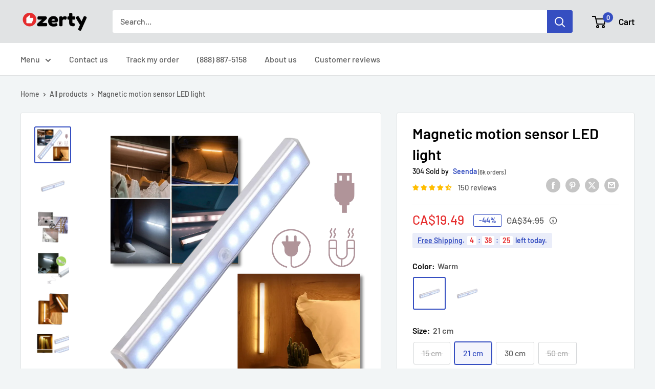

--- FILE ---
content_type: text/html; charset=utf-8
request_url: https://ozerty-canada.com/products/premium-motion-sensor-magnetic-led-indoor-light-wireless-led-light
body_size: 66007
content:


<!doctype html>

<html class="no-js" lang="en">
  <head>
    <meta charset="utf-8">
    <meta name="viewport" content="width=device-width, initial-scale=1.0, height=device-height, minimum-scale=1.0, maximum-scale=1.0">
    <meta name="theme-color" content="#354ec1">

    <!-- GMC verification -->
<meta name="google-site-verification" content="sswR7dnw9A3D8gs4YBLb4RUv2KgVx7CN3v-AyW12XgU"/> 
<!-- GMC verification -->

<!-- Google Tag Manager -->
<script>(function(w,d,s,l,i){w[l]=w[l]||[];w[l].push({'gtm.start':
new Date().getTime(),event:'gtm.js'});var f=d.getElementsByTagName(s)[0],
j=d.createElement(s),dl=l!='dataLayer'?'&l='+l:'';j.async=true;j.src=
'https://www.googletagmanager.com/gtm.js?id='+i+dl;f.parentNode.insertBefore(j,f);
})(window,document,'script','dataLayer','GTM-MJCJHDH');</script>
<!-- End Google Tag Manager -->


<!-- GTM Data Layer Variables for GA4Event : item_view -->
<script type="text/javascript">
  window.dataLayer = window.dataLayer || [];
  window.appStart = function(){
        
    dataLayer.push({ ecommerce: null });  // Clear the previous ecommerce object.
    window.productPageHandle = function(){
    window.dataLayer.push({
      event: 'gtm_view_item',
      ecommerce:{      
        currency:"CAD",
        value: "19.49",        
        items: [
          {
            item_id: "41539759898777",            
            item_name: "27SENSORLIGHT-WARM-21CM",
            item_brand: "Seenda", 
            item_category: "DECO, GTIN UPDATE",            
            price: "19.49",             
            item_variant: "27SENSORLIGHT-WARM-21CM",
            google_business_vertical: 'retail',
          },         
        ],
      }
    });
    };
    dataLayer.push({ ecommerce: null });  // Clear the previous ecommerce object.
    window.cartPageHandle = function(){
    window.dataLayer.push({
      event: 'gtm_view_cart',
      ecommerce:{      
        value: "0.0",
        currency: "CAD",
        items: [],
      }
    });
    };
    dataLayer.push({ ecommerce: null });  // Clear the previous ecommerce object.
    window.collectionPageHandle = function(){
    window.dataLayer.push({
      event: 'gtm_view_item_list',
      ecommerce:{      
        item_list_id: "",
        item_list_name: "",
        currency:"CAD",
        items: [],
      }
    });
    };
    dataLayer.push({ ecommerce: null });  // Clear the previous ecommerce object.
    window.searchPageHandle = function(){
    window.dataLayer.push({
      event: 'gtm_view_search_results',
      search_terms: "",      
      ecommerce:{              
        item_list_name: 'search_results',
        currency:"CAD",
        items: [
          ],
      }
    });
    };
  
  productPageHandle()
  
  }
  appStart();
</script>
<!-- GTM Data Layer Variables for GA4Event : item_view -->


<!-- Google Ads Remarketing Tag -->
    
    <!-- CODE SETTINGS START -->
    <!-- CODE SETTINGS START -->
    
    <!-- Please add your Google Ads Audience Source Tag ID -->
    
    
    <!-- Please add your alpha2 code, you can find it here: https://help.shopify.com/en/api/custom-storefronts/storefront-api/reference/enum/countrycode -->
    
    
    <!-- set your product id values are default, product_id, parent_id, sku-->
    
    
    <!-- CODE SETTINGS END -->
    <!-- CODE SETTINGS END -->
    
    <!-- ==================================== -->
    <!-- DO NOT EDIT ANYTHING BELOW THIS LINE -->
    
    <script async src="https://www.googletagmanager.com/gtag/js?id=AW-299467963"></script><script>
      window.dataLayer = window.dataLayer || [];
      function gtag(){dataLayer.push(arguments);}
      gtag('js', new Date());
      gtag('config', 'AW-299467963');
    </script>
    
    
    
    <script>
      gtag('event', 'view_item', {
        'send_to': 'AW-299467963',
      	  'value': 19.49,
    	
        'items': [{
    			'id': '41539759898777',
          'google_business_vertical': 'retail'
        }]
    	
      });
    </script>
<!-- Google Ads Remarketing Tag -->
<title>Premium Motion Sensor Magnetic LED Indoor Light │ Wireless LED light
</title><meta name="description" content="Illuminate spaces in various places in your house using this wireless indoor LED light. Thanks to the intelligent motion sensor, it will turn on only when movement within 3 m is detected and turn off after 25 s of inactivity. Thanks to the wide 120° angle, it will illuminate the whole area for your safety and comfort."><link rel="canonical" href="https://ozerty-canada.com/products/premium-motion-sensor-magnetic-led-indoor-light-wireless-led-light"><link rel="shortcut icon" href="//ozerty-canada.com/cdn/shop/files/canva_creative_logo_favicon_96x96.png?v=1631724662" type="image/png"><link rel="preload" as="style" href="//ozerty-canada.com/cdn/shop/t/4/assets/theme.css?v=146958274109001454501732220426">
    <link rel="preload" as="script" href="//ozerty-canada.com/cdn/shop/t/4/assets/theme.js?v=7291256942827082391732220225">
    <link rel="preconnect" href="https://cdn.shopify.com">
    <link rel="preconnect" href="https://fonts.shopifycdn.com">
    <link rel="dns-prefetch" href="https://productreviews.shopifycdn.com">
    <link rel="dns-prefetch" href="https://ajax.googleapis.com">
    <link rel="dns-prefetch" href="https://maps.googleapis.com">
    <link rel="dns-prefetch" href="https://maps.gstatic.com">

    <meta property="og:type" content="product">
  <meta property="og:title" content="Magnetic motion sensor LED light"><meta property="og:image" content="http://ozerty-canada.com/cdn/shop/products/27SENSORLIGHT.png?v=1641960342">
    <meta property="og:image:secure_url" content="https://ozerty-canada.com/cdn/shop/products/27SENSORLIGHT.png?v=1641960342">
    <meta property="og:image:width" content="1000">
    <meta property="og:image:height" content="1000"><meta property="product:price:amount" content="19.49">
  <meta property="product:price:currency" content="CAD"><meta property="og:description" content="Illuminate spaces in various places in your house using this wireless indoor LED light. Thanks to the intelligent motion sensor, it will turn on only when movement within 3 m is detected and turn off after 25 s of inactivity. Thanks to the wide 120° angle, it will illuminate the whole area for your safety and comfort."><meta property="og:url" content="https://ozerty-canada.com/products/premium-motion-sensor-magnetic-led-indoor-light-wireless-led-light">
<meta property="og:site_name" content="Ozerty Canada"><meta name="twitter:card" content="summary"><meta name="twitter:title" content="Magnetic motion sensor LED light">
  <meta name="twitter:description" content="Intelligent motion sensor 3 m range USB rechargeable 120° angle Easy installation Illuminate spaces in various places in your house using this wireless indoor LED light with motion sensor. LED indoor light Have you been struggling with no light in those hard-to-reach places? Now you can leave your light switch on and never worry about getting up to turn off the lights ever again. This motion sensor LED light is the ultimate solution for lighting up your way. It will add an extra modern touch to your house design and make a great decorative accessory. Moreover, it will help you illuminate usable spaces while saving valuable energy. Ultra bright There are four light sizes available - 15 cm, 21 cm, 30 cm and 50 cm. Powered by super bright 10, 14, 20 or 36 ultra-bright energy saving LED lamps (up">
  <meta name="twitter:image" content="https://ozerty-canada.com/cdn/shop/products/27SENSORLIGHT_600x600_crop_center.png?v=1641960342">
    <link rel="preload" href="//ozerty-canada.com/cdn/fonts/barlow/barlow_n6.329f582a81f63f125e63c20a5a80ae9477df68e1.woff2" as="font" type="font/woff2" crossorigin><link rel="preload" href="//ozerty-canada.com/cdn/fonts/barlow/barlow_n5.a193a1990790eba0cc5cca569d23799830e90f07.woff2" as="font" type="font/woff2" crossorigin><style>
  @font-face {
  font-family: Barlow;
  font-weight: 600;
  font-style: normal;
  font-display: swap;
  src: url("//ozerty-canada.com/cdn/fonts/barlow/barlow_n6.329f582a81f63f125e63c20a5a80ae9477df68e1.woff2") format("woff2"),
       url("//ozerty-canada.com/cdn/fonts/barlow/barlow_n6.0163402e36247bcb8b02716880d0b39568412e9e.woff") format("woff");
}

  @font-face {
  font-family: Barlow;
  font-weight: 500;
  font-style: normal;
  font-display: swap;
  src: url("//ozerty-canada.com/cdn/fonts/barlow/barlow_n5.a193a1990790eba0cc5cca569d23799830e90f07.woff2") format("woff2"),
       url("//ozerty-canada.com/cdn/fonts/barlow/barlow_n5.ae31c82169b1dc0715609b8cc6a610b917808358.woff") format("woff");
}

@font-face {
  font-family: Barlow;
  font-weight: 600;
  font-style: normal;
  font-display: swap;
  src: url("//ozerty-canada.com/cdn/fonts/barlow/barlow_n6.329f582a81f63f125e63c20a5a80ae9477df68e1.woff2") format("woff2"),
       url("//ozerty-canada.com/cdn/fonts/barlow/barlow_n6.0163402e36247bcb8b02716880d0b39568412e9e.woff") format("woff");
}

@font-face {
  font-family: Barlow;
  font-weight: 600;
  font-style: italic;
  font-display: swap;
  src: url("//ozerty-canada.com/cdn/fonts/barlow/barlow_i6.5a22bd20fb27bad4d7674cc6e666fb9c77d813bb.woff2") format("woff2"),
       url("//ozerty-canada.com/cdn/fonts/barlow/barlow_i6.1c8787fcb59f3add01a87f21b38c7ef797e3b3a1.woff") format("woff");
}


  @font-face {
  font-family: Barlow;
  font-weight: 700;
  font-style: normal;
  font-display: swap;
  src: url("//ozerty-canada.com/cdn/fonts/barlow/barlow_n7.691d1d11f150e857dcbc1c10ef03d825bc378d81.woff2") format("woff2"),
       url("//ozerty-canada.com/cdn/fonts/barlow/barlow_n7.4fdbb1cb7da0e2c2f88492243ffa2b4f91924840.woff") format("woff");
}

  @font-face {
  font-family: Barlow;
  font-weight: 500;
  font-style: italic;
  font-display: swap;
  src: url("//ozerty-canada.com/cdn/fonts/barlow/barlow_i5.714d58286997b65cd479af615cfa9bb0a117a573.woff2") format("woff2"),
       url("//ozerty-canada.com/cdn/fonts/barlow/barlow_i5.0120f77e6447d3b5df4bbec8ad8c2d029d87fb21.woff") format("woff");
}

  @font-face {
  font-family: Barlow;
  font-weight: 700;
  font-style: italic;
  font-display: swap;
  src: url("//ozerty-canada.com/cdn/fonts/barlow/barlow_i7.50e19d6cc2ba5146fa437a5a7443c76d5d730103.woff2") format("woff2"),
       url("//ozerty-canada.com/cdn/fonts/barlow/barlow_i7.47e9f98f1b094d912e6fd631cc3fe93d9f40964f.woff") format("woff");
}


  :root {
    --default-text-font-size : 15px;
    --base-text-font-size    : 16px;
    --heading-font-family    : Barlow, sans-serif;
    --heading-font-weight    : 600;
    --heading-font-style     : normal;
    --text-font-family       : Barlow, sans-serif;
    --text-font-weight       : 500;
    --text-font-style        : normal;
    --text-font-bolder-weight: 600;
    --text-link-decoration   : underline;

    --text-color               : #5b5b5b;
    --text-color-rgb           : 91, 91, 91;
    --heading-color            : #000000;
    --border-color             : #e1e3e4;
    --border-color-rgb         : 225, 227, 228;
    --form-border-color        : #d4d6d8;
    --accent-color             : #354ec1;
    --accent-color-rgb         : 53, 78, 193;
    --link-color               : #354ec1;
    --link-color-hover         : #253685;
    --background               : #f2f5f6;
    --secondary-background     : #ffffff;
    --secondary-background-rgb : 255, 255, 255;
    --accent-background        : rgba(53, 78, 193, 0.08);

    --input-background: #ffffff;

    --error-color       : #e62d2d;
    --error-background  : rgba(230, 45, 45, 0.07);
    --success-color     : #49b034;
    --success-background: rgba(73, 176, 52, 0.11);

    --primary-button-background      : #49b034;
    --primary-button-background-rgb  : 73, 176, 52;
    --primary-button-text-color      : #ffffff;
    --secondary-button-background    : #000000;
    --secondary-button-background-rgb: 0, 0, 0;
    --secondary-button-text-color    : #ffffff;

    --header-background      : #e1e3e4;
    --header-text-color      : #000000;
    --header-light-text-color: #a3afef;
    --header-border-color    : rgba(163, 175, 239, 0.3);
    --header-accent-color    : #354ec1;

    --footer-background-color:    #e1e3e4;
    --footer-heading-text-color:  #000000;
    --footer-body-text-color:     #5b5b5b;
    --footer-body-text-color-rgb: 91, 91, 91;
    --footer-accent-color:        #354ec1;
    --footer-accent-color-rgb:    53, 78, 193;
    --footer-border:              none;
    
    --flickity-arrow-color: #abb1b4;--product-on-sale-accent           : #ffbd00;
    --product-on-sale-accent-rgb       : 255, 189, 0;
    --product-on-sale-color            : #ffffff;
    --product-in-stock-color           : #008a00;
    --product-low-stock-color          : #ff8c00;
    --product-sold-out-color           : #8a9297;
    --product-custom-label-1-background: #008a00;
    --product-custom-label-1-color     : #ffffff;
    --product-custom-label-2-background: #00a500;
    --product-custom-label-2-color     : #ffffff;
    --product-review-star-color        : #ffbd00;

    --mobile-container-gutter : 20px;
    --desktop-container-gutter: 40px;

    /* Shopify related variables */
    --payment-terms-background-color: #f2f5f6;
  }
</style>

<script>
  // IE11 does not have support for CSS variables, so we have to polyfill them
  if (!(((window || {}).CSS || {}).supports && window.CSS.supports('(--a: 0)'))) {
    const script = document.createElement('script');
    script.type = 'text/javascript';
    script.src = 'https://cdn.jsdelivr.net/npm/css-vars-ponyfill@2';
    script.onload = function() {
      cssVars({});
    };

    document.getElementsByTagName('head')[0].appendChild(script);
  }
</script>


    <script>window.performance && window.performance.mark && window.performance.mark('shopify.content_for_header.start');</script><meta id="shopify-digital-wallet" name="shopify-digital-wallet" content="/59384430745/digital_wallets/dialog">
<link rel="alternate" type="application/json+oembed" href="https://ozerty-canada.com/products/premium-motion-sensor-magnetic-led-indoor-light-wireless-led-light.oembed">
<script async="async" src="/checkouts/internal/preloads.js?locale=en-CA"></script>
<script id="shopify-features" type="application/json">{"accessToken":"a35851b3d748f298db65726835312d9a","betas":["rich-media-storefront-analytics"],"domain":"ozerty-canada.com","predictiveSearch":true,"shopId":59384430745,"locale":"en"}</script>
<script>var Shopify = Shopify || {};
Shopify.shop = "ozertyca.myshopify.com";
Shopify.locale = "en";
Shopify.currency = {"active":"CAD","rate":"1.0"};
Shopify.country = "CA";
Shopify.theme = {"name":"CustomOz 4.2 - Ozerty v2.1","id":138600054937,"schema_name":"Custom Ozerty Canada","schema_version":"14.2.3","theme_store_id":null,"role":"main"};
Shopify.theme.handle = "null";
Shopify.theme.style = {"id":null,"handle":null};
Shopify.cdnHost = "ozerty-canada.com/cdn";
Shopify.routes = Shopify.routes || {};
Shopify.routes.root = "/";</script>
<script type="module">!function(o){(o.Shopify=o.Shopify||{}).modules=!0}(window);</script>
<script>!function(o){function n(){var o=[];function n(){o.push(Array.prototype.slice.apply(arguments))}return n.q=o,n}var t=o.Shopify=o.Shopify||{};t.loadFeatures=n(),t.autoloadFeatures=n()}(window);</script>
<script id="shop-js-analytics" type="application/json">{"pageType":"product"}</script>
<script defer="defer" async type="module" src="//ozerty-canada.com/cdn/shopifycloud/shop-js/modules/v2/client.init-shop-cart-sync_IZsNAliE.en.esm.js"></script>
<script defer="defer" async type="module" src="//ozerty-canada.com/cdn/shopifycloud/shop-js/modules/v2/chunk.common_0OUaOowp.esm.js"></script>
<script type="module">
  await import("//ozerty-canada.com/cdn/shopifycloud/shop-js/modules/v2/client.init-shop-cart-sync_IZsNAliE.en.esm.js");
await import("//ozerty-canada.com/cdn/shopifycloud/shop-js/modules/v2/chunk.common_0OUaOowp.esm.js");

  window.Shopify.SignInWithShop?.initShopCartSync?.({"fedCMEnabled":true,"windoidEnabled":true});

</script>
<script>(function() {
  var isLoaded = false;
  function asyncLoad() {
    if (isLoaded) return;
    isLoaded = true;
    var urls = ["https:\/\/app.zipchat.ai\/widget\/zipchat.js?id=dyRN7nmMurtXgyosTo81\u0026shop=ozertyca.myshopify.com","https:\/\/static.klaviyo.com\/onsite\/js\/klaviyo.js?company_id=U6RDKc\u0026shop=ozertyca.myshopify.com","\/\/cdn.shopify.com\/proxy\/9f40e888873c9a8bc953223ac51d780aedd44c03ec5951bfc2ecb6cb0fd0005e\/api.goaffpro.com\/loader.js?shop=ozertyca.myshopify.com\u0026sp-cache-control=cHVibGljLCBtYXgtYWdlPTkwMA"];
    for (var i = 0; i < urls.length; i++) {
      var s = document.createElement('script');
      s.type = 'text/javascript';
      s.async = true;
      s.src = urls[i];
      var x = document.getElementsByTagName('script')[0];
      x.parentNode.insertBefore(s, x);
    }
  };
  if(window.attachEvent) {
    window.attachEvent('onload', asyncLoad);
  } else {
    window.addEventListener('load', asyncLoad, false);
  }
})();</script>
<script id="__st">var __st={"a":59384430745,"offset":3600,"reqid":"f0e47957-be71-4021-9620-23681f8b5ff0-1768522886","pageurl":"ozerty-canada.com\/products\/premium-motion-sensor-magnetic-led-indoor-light-wireless-led-light","u":"a12c7a12d14b","p":"product","rtyp":"product","rid":7201463206041};</script>
<script>window.ShopifyPaypalV4VisibilityTracking = true;</script>
<script id="captcha-bootstrap">!function(){'use strict';const t='contact',e='account',n='new_comment',o=[[t,t],['blogs',n],['comments',n],[t,'customer']],c=[[e,'customer_login'],[e,'guest_login'],[e,'recover_customer_password'],[e,'create_customer']],r=t=>t.map((([t,e])=>`form[action*='/${t}']:not([data-nocaptcha='true']) input[name='form_type'][value='${e}']`)).join(','),a=t=>()=>t?[...document.querySelectorAll(t)].map((t=>t.form)):[];function s(){const t=[...o],e=r(t);return a(e)}const i='password',u='form_key',d=['recaptcha-v3-token','g-recaptcha-response','h-captcha-response',i],f=()=>{try{return window.sessionStorage}catch{return}},m='__shopify_v',_=t=>t.elements[u];function p(t,e,n=!1){try{const o=window.sessionStorage,c=JSON.parse(o.getItem(e)),{data:r}=function(t){const{data:e,action:n}=t;return t[m]||n?{data:e,action:n}:{data:t,action:n}}(c);for(const[e,n]of Object.entries(r))t.elements[e]&&(t.elements[e].value=n);n&&o.removeItem(e)}catch(o){console.error('form repopulation failed',{error:o})}}const l='form_type',E='cptcha';function T(t){t.dataset[E]=!0}const w=window,h=w.document,L='Shopify',v='ce_forms',y='captcha';let A=!1;((t,e)=>{const n=(g='f06e6c50-85a8-45c8-87d0-21a2b65856fe',I='https://cdn.shopify.com/shopifycloud/storefront-forms-hcaptcha/ce_storefront_forms_captcha_hcaptcha.v1.5.2.iife.js',D={infoText:'Protected by hCaptcha',privacyText:'Privacy',termsText:'Terms'},(t,e,n)=>{const o=w[L][v],c=o.bindForm;if(c)return c(t,g,e,D).then(n);var r;o.q.push([[t,g,e,D],n]),r=I,A||(h.body.append(Object.assign(h.createElement('script'),{id:'captcha-provider',async:!0,src:r})),A=!0)});var g,I,D;w[L]=w[L]||{},w[L][v]=w[L][v]||{},w[L][v].q=[],w[L][y]=w[L][y]||{},w[L][y].protect=function(t,e){n(t,void 0,e),T(t)},Object.freeze(w[L][y]),function(t,e,n,w,h,L){const[v,y,A,g]=function(t,e,n){const i=e?o:[],u=t?c:[],d=[...i,...u],f=r(d),m=r(i),_=r(d.filter((([t,e])=>n.includes(e))));return[a(f),a(m),a(_),s()]}(w,h,L),I=t=>{const e=t.target;return e instanceof HTMLFormElement?e:e&&e.form},D=t=>v().includes(t);t.addEventListener('submit',(t=>{const e=I(t);if(!e)return;const n=D(e)&&!e.dataset.hcaptchaBound&&!e.dataset.recaptchaBound,o=_(e),c=g().includes(e)&&(!o||!o.value);(n||c)&&t.preventDefault(),c&&!n&&(function(t){try{if(!f())return;!function(t){const e=f();if(!e)return;const n=_(t);if(!n)return;const o=n.value;o&&e.removeItem(o)}(t);const e=Array.from(Array(32),(()=>Math.random().toString(36)[2])).join('');!function(t,e){_(t)||t.append(Object.assign(document.createElement('input'),{type:'hidden',name:u})),t.elements[u].value=e}(t,e),function(t,e){const n=f();if(!n)return;const o=[...t.querySelectorAll(`input[type='${i}']`)].map((({name:t})=>t)),c=[...d,...o],r={};for(const[a,s]of new FormData(t).entries())c.includes(a)||(r[a]=s);n.setItem(e,JSON.stringify({[m]:1,action:t.action,data:r}))}(t,e)}catch(e){console.error('failed to persist form',e)}}(e),e.submit())}));const S=(t,e)=>{t&&!t.dataset[E]&&(n(t,e.some((e=>e===t))),T(t))};for(const o of['focusin','change'])t.addEventListener(o,(t=>{const e=I(t);D(e)&&S(e,y())}));const B=e.get('form_key'),M=e.get(l),P=B&&M;t.addEventListener('DOMContentLoaded',(()=>{const t=y();if(P)for(const e of t)e.elements[l].value===M&&p(e,B);[...new Set([...A(),...v().filter((t=>'true'===t.dataset.shopifyCaptcha))])].forEach((e=>S(e,t)))}))}(h,new URLSearchParams(w.location.search),n,t,e,['guest_login'])})(!0,!0)}();</script>
<script integrity="sha256-4kQ18oKyAcykRKYeNunJcIwy7WH5gtpwJnB7kiuLZ1E=" data-source-attribution="shopify.loadfeatures" defer="defer" src="//ozerty-canada.com/cdn/shopifycloud/storefront/assets/storefront/load_feature-a0a9edcb.js" crossorigin="anonymous"></script>
<script data-source-attribution="shopify.dynamic_checkout.dynamic.init">var Shopify=Shopify||{};Shopify.PaymentButton=Shopify.PaymentButton||{isStorefrontPortableWallets:!0,init:function(){window.Shopify.PaymentButton.init=function(){};var t=document.createElement("script");t.src="https://ozerty-canada.com/cdn/shopifycloud/portable-wallets/latest/portable-wallets.en.js",t.type="module",document.head.appendChild(t)}};
</script>
<script data-source-attribution="shopify.dynamic_checkout.buyer_consent">
  function portableWalletsHideBuyerConsent(e){var t=document.getElementById("shopify-buyer-consent"),n=document.getElementById("shopify-subscription-policy-button");t&&n&&(t.classList.add("hidden"),t.setAttribute("aria-hidden","true"),n.removeEventListener("click",e))}function portableWalletsShowBuyerConsent(e){var t=document.getElementById("shopify-buyer-consent"),n=document.getElementById("shopify-subscription-policy-button");t&&n&&(t.classList.remove("hidden"),t.removeAttribute("aria-hidden"),n.addEventListener("click",e))}window.Shopify?.PaymentButton&&(window.Shopify.PaymentButton.hideBuyerConsent=portableWalletsHideBuyerConsent,window.Shopify.PaymentButton.showBuyerConsent=portableWalletsShowBuyerConsent);
</script>
<script data-source-attribution="shopify.dynamic_checkout.cart.bootstrap">document.addEventListener("DOMContentLoaded",(function(){function t(){return document.querySelector("shopify-accelerated-checkout-cart, shopify-accelerated-checkout")}if(t())Shopify.PaymentButton.init();else{new MutationObserver((function(e,n){t()&&(Shopify.PaymentButton.init(),n.disconnect())})).observe(document.body,{childList:!0,subtree:!0})}}));
</script>

<script>window.performance && window.performance.mark && window.performance.mark('shopify.content_for_header.end');</script>

    <link rel="stylesheet" href="//ozerty-canada.com/cdn/shop/t/4/assets/theme.css?v=146958274109001454501732220426">

    
  <script type="application/ld+json">
  {
    "@context": "https://schema.org",
    "@type": "Product",
    
    "offers": [
      
{
            "@type": "Offer",
            "name": "Warm \/ 15 cm",
            "availability":"https://schema.org/OutOfStock",
            "price": "16.49",
            "priceCurrency": "CAD",
            "priceValidUntil": "2026-01-26",
            "sku": 41539759833241,
            "url": "/products/premium-motion-sensor-magnetic-led-indoor-light-wireless-led-light/products/premium-motion-sensor-magnetic-led-indoor-light-wireless-led-light?variant=41539759833241",
            "shippingDetails": {
              "@type": "OfferShippingDetails",
              "shippingRate": {
                "@type": "MonetaryAmount",
                "value": 0.00,
                "currency": "CAD"
              },
              "shippingDestination": [
                {
                  "@type": "DefinedRegion",
                  "addressCountry": "CA"
                },
                {
                  "@type": "DefinedRegion",
                  "addressCountry": "AE"
                }
              ],
              "deliveryTime": {
                "@type": "ShippingDeliveryTime",
                "handlingTime": {
                  "@type": "QuantitativeValue",
                  "minValue": 1,
                  "maxValue": 6,
                  "unitCode": "DAY"
                },
                "transitTime": {
                  "@type": "QuantitativeValue",
                  "minValue": 3,
                  "maxValue": 7,
                  "unitCode": "DAY"
                }
              }
            },
            "hasMerchantReturnPolicy": {
              "@type": "MerchantReturnPolicy",
              "applicableCountry": "CA",
              "returnPolicyCategory": "https://schema.org/MerchantReturnFiniteReturnWindow",
              "merchantReturnDays": 30,
              "returnMethod": "https://schema.org/ReturnByMail",
              "returnFees": "https://schema.org/FreeReturn"
            }
          },
{
            "@type": "Offer",
            "name": "Warm \/ 21 cm",
            "availability":"https://schema.org/InStock",
            "price": "19.49",
            "priceCurrency": "CAD",
            "priceValidUntil": "2026-01-26",
            "sku": 41539759898777,
            "url": "/products/premium-motion-sensor-magnetic-led-indoor-light-wireless-led-light/products/premium-motion-sensor-magnetic-led-indoor-light-wireless-led-light?variant=41539759898777",
            "shippingDetails": {
              "@type": "OfferShippingDetails",
              "shippingRate": {
                "@type": "MonetaryAmount",
                "value": 0.00,
                "currency": "CAD"
              },
              "shippingDestination": [
                {
                  "@type": "DefinedRegion",
                  "addressCountry": "CA"
                },
                {
                  "@type": "DefinedRegion",
                  "addressCountry": "AE"
                }
              ],
              "deliveryTime": {
                "@type": "ShippingDeliveryTime",
                "handlingTime": {
                  "@type": "QuantitativeValue",
                  "minValue": 1,
                  "maxValue": 6,
                  "unitCode": "DAY"
                },
                "transitTime": {
                  "@type": "QuantitativeValue",
                  "minValue": 3,
                  "maxValue": 7,
                  "unitCode": "DAY"
                }
              }
            },
            "hasMerchantReturnPolicy": {
              "@type": "MerchantReturnPolicy",
              "applicableCountry": "CA",
              "returnPolicyCategory": "https://schema.org/MerchantReturnFiniteReturnWindow",
              "merchantReturnDays": 30,
              "returnMethod": "https://schema.org/ReturnByMail",
              "returnFees": "https://schema.org/FreeReturn"
            }
          },
{
            "@type": "Offer",
            "name": "Warm \/ 30 cm",
            "availability":"https://schema.org/InStock",
            "price": "25.49",
            "priceCurrency": "CAD",
            "priceValidUntil": "2026-01-26",
            "sku": 41539759931545,
            "url": "/products/premium-motion-sensor-magnetic-led-indoor-light-wireless-led-light/products/premium-motion-sensor-magnetic-led-indoor-light-wireless-led-light?variant=41539759931545",
            "shippingDetails": {
              "@type": "OfferShippingDetails",
              "shippingRate": {
                "@type": "MonetaryAmount",
                "value": 0.00,
                "currency": "CAD"
              },
              "shippingDestination": [
                {
                  "@type": "DefinedRegion",
                  "addressCountry": "CA"
                },
                {
                  "@type": "DefinedRegion",
                  "addressCountry": "AE"
                }
              ],
              "deliveryTime": {
                "@type": "ShippingDeliveryTime",
                "handlingTime": {
                  "@type": "QuantitativeValue",
                  "minValue": 1,
                  "maxValue": 6,
                  "unitCode": "DAY"
                },
                "transitTime": {
                  "@type": "QuantitativeValue",
                  "minValue": 3,
                  "maxValue": 7,
                  "unitCode": "DAY"
                }
              }
            },
            "hasMerchantReturnPolicy": {
              "@type": "MerchantReturnPolicy",
              "applicableCountry": "CA",
              "returnPolicyCategory": "https://schema.org/MerchantReturnFiniteReturnWindow",
              "merchantReturnDays": 30,
              "returnMethod": "https://schema.org/ReturnByMail",
              "returnFees": "https://schema.org/FreeReturn"
            }
          },
{
            "@type": "Offer",
            "name": "Warm \/ 50 cm",
            "availability":"https://schema.org/OutOfStock",
            "price": "50.49",
            "priceCurrency": "CAD",
            "priceValidUntil": "2026-01-26",
            "sku": 41539759964313,
            "url": "/products/premium-motion-sensor-magnetic-led-indoor-light-wireless-led-light/products/premium-motion-sensor-magnetic-led-indoor-light-wireless-led-light?variant=41539759964313",
            "shippingDetails": {
              "@type": "OfferShippingDetails",
              "shippingRate": {
                "@type": "MonetaryAmount",
                "value": 0.00,
                "currency": "CAD"
              },
              "shippingDestination": [
                {
                  "@type": "DefinedRegion",
                  "addressCountry": "CA"
                },
                {
                  "@type": "DefinedRegion",
                  "addressCountry": "AE"
                }
              ],
              "deliveryTime": {
                "@type": "ShippingDeliveryTime",
                "handlingTime": {
                  "@type": "QuantitativeValue",
                  "minValue": 1,
                  "maxValue": 6,
                  "unitCode": "DAY"
                },
                "transitTime": {
                  "@type": "QuantitativeValue",
                  "minValue": 3,
                  "maxValue": 7,
                  "unitCode": "DAY"
                }
              }
            },
            "hasMerchantReturnPolicy": {
              "@type": "MerchantReturnPolicy",
              "applicableCountry": "CA",
              "returnPolicyCategory": "https://schema.org/MerchantReturnFiniteReturnWindow",
              "merchantReturnDays": 30,
              "returnMethod": "https://schema.org/ReturnByMail",
              "returnFees": "https://schema.org/FreeReturn"
            }
          },
{
            "@type": "Offer",
            "name": "White \/ 15 cm",
            "availability":"https://schema.org/InStock",
            "price": "16.49",
            "priceCurrency": "CAD",
            "priceValidUntil": "2026-01-26",
            "sku": 41539759997081,
            "url": "/products/premium-motion-sensor-magnetic-led-indoor-light-wireless-led-light/products/premium-motion-sensor-magnetic-led-indoor-light-wireless-led-light?variant=41539759997081",
            "shippingDetails": {
              "@type": "OfferShippingDetails",
              "shippingRate": {
                "@type": "MonetaryAmount",
                "value": 0.00,
                "currency": "CAD"
              },
              "shippingDestination": [
                {
                  "@type": "DefinedRegion",
                  "addressCountry": "CA"
                },
                {
                  "@type": "DefinedRegion",
                  "addressCountry": "AE"
                }
              ],
              "deliveryTime": {
                "@type": "ShippingDeliveryTime",
                "handlingTime": {
                  "@type": "QuantitativeValue",
                  "minValue": 1,
                  "maxValue": 6,
                  "unitCode": "DAY"
                },
                "transitTime": {
                  "@type": "QuantitativeValue",
                  "minValue": 3,
                  "maxValue": 7,
                  "unitCode": "DAY"
                }
              }
            },
            "hasMerchantReturnPolicy": {
              "@type": "MerchantReturnPolicy",
              "applicableCountry": "CA",
              "returnPolicyCategory": "https://schema.org/MerchantReturnFiniteReturnWindow",
              "merchantReturnDays": 30,
              "returnMethod": "https://schema.org/ReturnByMail",
              "returnFees": "https://schema.org/FreeReturn"
            }
          },
{
            "@type": "Offer",
            "name": "White \/ 21 cm",
            "availability":"https://schema.org/InStock",
            "price": "19.49",
            "priceCurrency": "CAD",
            "priceValidUntil": "2026-01-26",
            "sku": 41539760029849,
            "url": "/products/premium-motion-sensor-magnetic-led-indoor-light-wireless-led-light/products/premium-motion-sensor-magnetic-led-indoor-light-wireless-led-light?variant=41539760029849",
            "shippingDetails": {
              "@type": "OfferShippingDetails",
              "shippingRate": {
                "@type": "MonetaryAmount",
                "value": 0.00,
                "currency": "CAD"
              },
              "shippingDestination": [
                {
                  "@type": "DefinedRegion",
                  "addressCountry": "CA"
                },
                {
                  "@type": "DefinedRegion",
                  "addressCountry": "AE"
                }
              ],
              "deliveryTime": {
                "@type": "ShippingDeliveryTime",
                "handlingTime": {
                  "@type": "QuantitativeValue",
                  "minValue": 1,
                  "maxValue": 6,
                  "unitCode": "DAY"
                },
                "transitTime": {
                  "@type": "QuantitativeValue",
                  "minValue": 3,
                  "maxValue": 7,
                  "unitCode": "DAY"
                }
              }
            },
            "hasMerchantReturnPolicy": {
              "@type": "MerchantReturnPolicy",
              "applicableCountry": "CA",
              "returnPolicyCategory": "https://schema.org/MerchantReturnFiniteReturnWindow",
              "merchantReturnDays": 30,
              "returnMethod": "https://schema.org/ReturnByMail",
              "returnFees": "https://schema.org/FreeReturn"
            }
          },
{
            "@type": "Offer",
            "name": "White \/ 30 cm",
            "availability":"https://schema.org/InStock",
            "price": "25.49",
            "priceCurrency": "CAD",
            "priceValidUntil": "2026-01-26",
            "sku": 41539760062617,
            "url": "/products/premium-motion-sensor-magnetic-led-indoor-light-wireless-led-light/products/premium-motion-sensor-magnetic-led-indoor-light-wireless-led-light?variant=41539760062617",
            "shippingDetails": {
              "@type": "OfferShippingDetails",
              "shippingRate": {
                "@type": "MonetaryAmount",
                "value": 0.00,
                "currency": "CAD"
              },
              "shippingDestination": [
                {
                  "@type": "DefinedRegion",
                  "addressCountry": "CA"
                },
                {
                  "@type": "DefinedRegion",
                  "addressCountry": "AE"
                }
              ],
              "deliveryTime": {
                "@type": "ShippingDeliveryTime",
                "handlingTime": {
                  "@type": "QuantitativeValue",
                  "minValue": 1,
                  "maxValue": 6,
                  "unitCode": "DAY"
                },
                "transitTime": {
                  "@type": "QuantitativeValue",
                  "minValue": 3,
                  "maxValue": 7,
                  "unitCode": "DAY"
                }
              }
            },
            "hasMerchantReturnPolicy": {
              "@type": "MerchantReturnPolicy",
              "applicableCountry": "CA",
              "returnPolicyCategory": "https://schema.org/MerchantReturnFiniteReturnWindow",
              "merchantReturnDays": 30,
              "returnMethod": "https://schema.org/ReturnByMail",
              "returnFees": "https://schema.org/FreeReturn"
            }
          },
{
            "@type": "Offer",
            "name": "White \/ 50 cm",
            "availability":"https://schema.org/OutOfStock",
            "price": "50.49",
            "priceCurrency": "CAD",
            "priceValidUntil": "2026-01-26",
            "sku": 41539760095385,
            "url": "/products/premium-motion-sensor-magnetic-led-indoor-light-wireless-led-light/products/premium-motion-sensor-magnetic-led-indoor-light-wireless-led-light?variant=41539760095385",
            "shippingDetails": {
              "@type": "OfferShippingDetails",
              "shippingRate": {
                "@type": "MonetaryAmount",
                "value": 0.00,
                "currency": "CAD"
              },
              "shippingDestination": [
                {
                  "@type": "DefinedRegion",
                  "addressCountry": "CA"
                },
                {
                  "@type": "DefinedRegion",
                  "addressCountry": "AE"
                }
              ],
              "deliveryTime": {
                "@type": "ShippingDeliveryTime",
                "handlingTime": {
                  "@type": "QuantitativeValue",
                  "minValue": 1,
                  "maxValue": 6,
                  "unitCode": "DAY"
                },
                "transitTime": {
                  "@type": "QuantitativeValue",
                  "minValue": 3,
                  "maxValue": 7,
                  "unitCode": "DAY"
                }
              }
            },
            "hasMerchantReturnPolicy": {
              "@type": "MerchantReturnPolicy",
              "applicableCountry": "CA",
              "returnPolicyCategory": "https://schema.org/MerchantReturnFiniteReturnWindow",
              "merchantReturnDays": 30,
              "returnMethod": "https://schema.org/ReturnByMail",
              "returnFees": "https://schema.org/FreeReturn"
            }
          }

    ],"aggregateRating": {
        "@type": "AggregateRating",
        "ratingValue": "4.43",
        "reviewCount": "150",
        "worstRating": "1.0",
        "bestRating": "5.0"
      },"brand": {
      "@type": "Brand",
      "name": "Seenda"
    },
    "name": "Magnetic motion sensor LED light",
    "description": "\n\n\n\n\n  \n    \n      \n        \n          \n            \n              \n                \n                  \n\n                    \n                      \n                        Intelligent motion sensor\n                      \n                      \n                        3 m range\n                      \n                      \n                        USB rechargeable\n                      \n                      \n                        120° angle\n                      \n                      \n                        Easy installation\n                      \n                    \n                  \n                \n              \n              \n                \n                  \n                    Illuminate spaces in various places in your house using this wireless indoor LED light with motion sensor.\n                  \n                \n              \n            \n          \n          \n            \n              \n                \n                  \n                \n              \n            \n          \n        \n      \n    \n    \n      \n        \n          \n            \n              \n                \n                  \n                    LED indoor light\n                  \n                \n              \n              \n                \n                  \n                    Have you been struggling with no light in those hard-to-reach places? Now you can leave your light switch on and never worry about getting up to turn off the lights ever again. This motion sensor LED light is the ultimate solution for lighting up your way. It will add an extra modern touch to your house design and make a great decorative accessory. Moreover, it will help you illuminate usable spaces while saving valuable energy. \n                  \n                \n              \n              \n                \n                  \n                \n              \n            \n          \n        \n      \n    \n    \n      \n        \n          \n            \n              \n                \n                  \n                    Ultra bright\n                  \n                \n              \n              \n                \n                  \n                    There are four light sizes available - 15 cm, 21 cm, 30 cm and 50 cm. Powered by super bright 10, 14, 20 or 36 ultra-bright energy saving LED lamps (up to 150 lumens each). This fixture emits an astonishing amount of light for its size. Whether you are looking for a nice decorative accent or task lighting, this is the best way to light up dim corners in your home. Choose from two light colors - warm or white, depending on your preference.\n                  \n                \n              \n              \n                \n                  \n                \n              \n            \n          \n        \n      \n    \n    \n      \n        \n          \n            \n              \n                \n                  \n                    Intelligent motion sensor \n                  \n                \n              \n              \n                \n                  \n                    If you hate stumbling around in the dark, this may be a product you need. With a motion sensor, it automatically turns on when you enter the room and turns off after 25 seconds of inactivity. It detects motion within 3 meters (9.8 feet) and covers the angle of 120° to illuminate spaces for you in a convenient way. But that’s not all. The sensor only turns on when it’s dark, so it saves energy when there is daylight. Choose from three work modes - always on, motion-sensing mode and OFF option, depending on your needs.\n                  \n                \n              \n              \n                \n                  \n                \n              \n            \n          \n        \n      \n    \n    \n      \n        \n          \n            \n              \n                \n                  \n                    USB charging option\n                  \n                \n              \n              \n                \n                  \n                    With a built-in, large capacity 1000 mAh battery, this indoor LED light has a long working time. It takes only 2 h to fully charge the device. Another great feature is its charging indicator. After being fully charged, while you’re using the motion sensor mode, it can last up to 30 days. Using the LED technology, this indoor light is energy-saving and eco-friendly. There’s no need to waste time and money replacing the battery, just plug it in, recharge, and it’s ready to go for a whole next month.\n                  \n                \n              \n              \n                \n                  \n                \n              \n            \n          \n        \n      \n    \n    \n      \n        \n          \n            \n              \n                \n                  \n                    Easy installation and multi-use\n                  \n                \n              \n              \n                \n                  \n                    You don’t need any extra tools or skills to install this super useful indoor LED light. Just use the double-sided adhesive magnetic strips to install the device on the surface you want to. There’s no need to use screws, to drill or install any additional wiring. Enjoy this simple, minimalistic design and use this LED light on the go. It can turn up to be useful in the hallway, garage, in front of the entry and glow in the dark recessed and surface mounted fixtures. Perfect for room borders, stair rails, kitchen cabinet shelves and more. Puts out a brilliant, wide-angle light beam - giving you full coverage of your dark area.\n                  \n                \n              \n              \n                \n                  \n                \n              \n            \n          \n        \n      \n    \n    \n      \n        \n          \n            \n              \n                \n                  \n                    Technical characteristics :\n                  \n                \n              \n              \n                \n                  \n                    \nItem body material: ABS\n                    Voltage: 36V\n                    Item height: 2.3 cm\n                    Item weight (15 cm): 58 g\n                    Item weight (20 cm): 80 g\n                    Item weight (23 cm): 110 g\n                    Item weight (50 cm): 150 g\n                    Color: White, Warm\n\n                  \n\n\n                \n              \n              \n                \n                  \n                \n              \n            \n          \n        \n      \n    \n    \n      \n        \n          \n            \n              \n                \n                  \n                    Included :\n                  \n                \n              \n              \n                \n                  \n                    1 x LED Indoor Light\n                    \n                    \n                    \n                    \n                    \n                  \n                \n              \n              \n                \n                  \n                \n              \n            \n          \n        \n      \n    \n  \n\n",
    "category": "Lighting",
    "url": "/products/premium-motion-sensor-magnetic-led-indoor-light-wireless-led-light",
    "sku": 41539759898777,
    "image": {
      "@type": "ImageObject",
      "url": "https://ozerty-canada.com/cdn/shop/products/27SENSORLIGHT.png?v=1641960342&width=1024",
      "image": "https://ozerty-canada.com/cdn/shop/products/27SENSORLIGHT.png?v=1641960342&width=1024",
      "name": "Magnetic motion sensor LED light -",
      "width": "1024",
      "height": "1024"
    }
  }
  </script>



  <script type="application/ld+json">
  {
    "@context": "https://schema.org",
    "@type": "BreadcrumbList",
  "itemListElement": [{
      "@type": "ListItem",
      "position": 1,
      "name": "Home",
      "item": "https://ozerty-canada.com"
    },{
          "@type": "ListItem",
          "position": 2,
          "name": "Magnetic motion sensor LED light",
          "item": "https://ozerty-canada.com/products/premium-motion-sensor-magnetic-led-indoor-light-wireless-led-light"
        }]
  }
  </script>



    <script>
      // This allows to expose several variables to the global scope, to be used in scripts
      window.theme = {
        pageType: "product",
        cartCount: 0,
        moneyFormat: "CA${{amount}}",
        moneyWithCurrencyFormat: "CA${{amount}}",
        currencyCodeEnabled: false,
        showDiscount: true,
        discountMode: "both",
        cartType: "page"
      };

      window.routes = {
        rootUrl: "\/",
        rootUrlWithoutSlash: '',
        cartUrl: "\/cart",
        cartAddUrl: "\/cart\/add",
        cartChangeUrl: "\/cart\/change",
        searchUrl: "\/search",
        productRecommendationsUrl: "\/recommendations\/products"
      };

      window.languages = {
        productRegularPrice: "Regular price",
        productSalePrice: "Sale price",
        collectionOnSaleLabel: "Save {{savings}}",
        productFormUnavailable: "Unavailable",
        productFormAddToCart: "Add to cart",
        productFormPreOrder: "Pre-order",
        productFormSoldOut: "Sold out",
        productAdded: "Product has been added to your cart",
        productAddedShort: "Added!",
        shippingEstimatorNoResults: "No shipping could be found for your address.",
        shippingEstimatorOneResult: "There is one shipping rate for your address:",
        shippingEstimatorMultipleResults: "There are {{count}} shipping rates for your address:",
        shippingEstimatorErrors: "There are some errors:"
      };

      document.documentElement.className = document.documentElement.className.replace('no-js', 'js');
    </script><script>const cartItems = []</script>
    <script src="//ozerty-canada.com/cdn/shop/t/4/assets/theme.js?v=7291256942827082391732220225" defer></script>
    <script src="//ozerty-canada.com/cdn/shop/t/4/assets/custom.js?v=89829375319252100961732220225" defer></script><script>
        (function () {
          window.onpageshow = function() {
            // We force re-freshing the cart content onpageshow, as most browsers will serve a cache copy when hitting the
            // back button, which cause staled data
            document.documentElement.dispatchEvent(new CustomEvent('cart:refresh', {
              bubbles: true,
              detail: {scrollToTop: false}
            }));
          };
        })();
      </script><script src="//ozerty-canada.com/cdn/shop/t/4/assets/blink.js?v=101406224125544997541732220225" type="text/javascript"></script>
  
    <script>
      function getQueryParams(url = window.location.href) {
        const u = new URL(url);
        const params = {};
        for (const [key, value] of u.searchParams.entries()) {
          if (Object.prototype.hasOwnProperty.call(params, key)) {
            params[key] = Array.isArray(params[key]) ? [...params[key], value] : [params[key], value];
          } else {
            params[key] = value;
          }
        }
        return params;
      }

      document.addEventListener('DOMContentLoaded', () => {
        const params = getQueryParams();
        const gclid = params.gclid || null;
        const gbraid = params.gbraid || null;
        const msclkid = params.msclkid || null;
        const wbraid = params.wbraid || null;
        
        if (gclid != null) {
          localStorage.setItem('gclid', gclid);
        }
        if (gbraid != null) {
          localStorage.setItem('gbraid', gbraid);
        }
        if (msclkid != null) {
          localStorage.setItem('msclkid', msclkid);
        }
        if (wbraid != null) {
          localStorage.setItem('wbraid', wbraid);
        }
      });
    </script>
  <!-- BEGIN app block: shopify://apps/judge-me-reviews/blocks/judgeme_core/61ccd3b1-a9f2-4160-9fe9-4fec8413e5d8 --><!-- Start of Judge.me Core -->






<link rel="dns-prefetch" href="https://cdnwidget.judge.me">
<link rel="dns-prefetch" href="https://cdn.judge.me">
<link rel="dns-prefetch" href="https://cdn1.judge.me">
<link rel="dns-prefetch" href="https://api.judge.me">

<script data-cfasync='false' class='jdgm-settings-script'>window.jdgmSettings={"pagination":5,"disable_web_reviews":false,"badge_no_review_text":"No reviews","badge_n_reviews_text":"{{ n }} review/reviews","badge_star_color":"#fbcd0a","hide_badge_preview_if_no_reviews":true,"badge_hide_text":false,"enforce_center_preview_badge":false,"widget_title":"Customer Reviews","widget_open_form_text":"Write a review","widget_close_form_text":"Cancel review","widget_refresh_page_text":"Refresh page","widget_summary_text":"Based on {{ number_of_reviews }} review/reviews","widget_no_review_text":"Be the first to write a review","widget_name_field_text":"Display name","widget_verified_name_field_text":"Verified Name (public)","widget_name_placeholder_text":"Display name","widget_required_field_error_text":"This field is required.","widget_email_field_text":"Email address","widget_verified_email_field_text":"Verified Email (private, can not be edited)","widget_email_placeholder_text":"Your email address","widget_email_field_error_text":"Please enter a valid email address.","widget_rating_field_text":"Rating","widget_review_title_field_text":"Review Title","widget_review_title_placeholder_text":"Give your review a title","widget_review_body_field_text":"Review content","widget_review_body_placeholder_text":"Start writing here...","widget_pictures_field_text":"Picture/Video (optional)","widget_submit_review_text":"Submit Review","widget_submit_verified_review_text":"Submit Verified Review","widget_submit_success_msg_with_auto_publish":"Thank you! Please refresh the page in a few moments to see your review. You can remove or edit your review by logging into \u003ca href='https://judge.me/login' target='_blank' rel='nofollow noopener'\u003eJudge.me\u003c/a\u003e","widget_submit_success_msg_no_auto_publish":"Thank you! Your review will be published as soon as it is approved by the shop admin. You can remove or edit your review by logging into \u003ca href='https://judge.me/login' target='_blank' rel='nofollow noopener'\u003eJudge.me\u003c/a\u003e","widget_show_default_reviews_out_of_total_text":"Showing {{ n_reviews_shown }} out of {{ n_reviews }} reviews.","widget_show_all_link_text":"Show all","widget_show_less_link_text":"Show less","widget_author_said_text":"{{ reviewer_name }} said:","widget_days_text":"{{ n }} days ago","widget_weeks_text":"{{ n }} week/weeks ago","widget_months_text":"{{ n }} month/months ago","widget_years_text":"{{ n }} year/years ago","widget_yesterday_text":"Yesterday","widget_today_text":"Today","widget_replied_text":"\u003e\u003e {{ shop_name }} replied:","widget_read_more_text":"Read more","widget_reviewer_name_as_initial":"last_initial","widget_rating_filter_color":"","widget_rating_filter_see_all_text":"See all reviews","widget_sorting_most_recent_text":"Most Recent","widget_sorting_highest_rating_text":"Highest Rating","widget_sorting_lowest_rating_text":"Lowest Rating","widget_sorting_with_pictures_text":"Only Pictures","widget_sorting_most_helpful_text":"Most Helpful","widget_open_question_form_text":"Ask a question","widget_reviews_subtab_text":"Reviews","widget_questions_subtab_text":"Questions","widget_question_label_text":"Question","widget_answer_label_text":"Answer","widget_question_placeholder_text":"Write your question here","widget_submit_question_text":"Submit Question","widget_question_submit_success_text":"Thank you for your question! We will notify you once it gets answered.","widget_star_color":"#fbcd0a","verified_badge_text":"Verified","verified_badge_bg_color":"","verified_badge_text_color":"","verified_badge_placement":"left-of-reviewer-name","widget_review_max_height":"","widget_hide_border":false,"widget_social_share":false,"widget_thumb":true,"widget_review_location_show":false,"widget_location_format":"country_iso_code","all_reviews_include_out_of_store_products":true,"all_reviews_out_of_store_text":"(out of store)","all_reviews_pagination":100,"all_reviews_product_name_prefix_text":"about","enable_review_pictures":true,"enable_question_anwser":false,"widget_theme":"","review_date_format":"mm/dd/yyyy","default_sort_method":"highest-rating","widget_product_reviews_subtab_text":"Product Reviews","widget_shop_reviews_subtab_text":"Shop Reviews","widget_other_products_reviews_text":"Reviews for other products","widget_store_reviews_subtab_text":"Store reviews","widget_no_store_reviews_text":"This store hasn't received any reviews yet","widget_web_restriction_product_reviews_text":"This product hasn't received any reviews yet","widget_no_items_text":"No items found","widget_show_more_text":"Show more","widget_write_a_store_review_text":"Write a Store Review","widget_other_languages_heading":"Reviews in Other Languages","widget_translate_review_text":"Translate review to {{ language }}","widget_translating_review_text":"Translating...","widget_show_original_translation_text":"Show original ({{ language }})","widget_translate_review_failed_text":"Review couldn't be translated.","widget_translate_review_retry_text":"Retry","widget_translate_review_try_again_later_text":"Try again later","show_product_url_for_grouped_product":false,"widget_sorting_pictures_first_text":"Pictures First","show_pictures_on_all_rev_page_mobile":false,"show_pictures_on_all_rev_page_desktop":false,"floating_tab_hide_mobile_install_preference":false,"floating_tab_button_name":"★ Reviews","floating_tab_title":"Let customers speak for us","floating_tab_button_color":"","floating_tab_button_background_color":"","floating_tab_url":"","floating_tab_url_enabled":false,"floating_tab_tab_style":"text","all_reviews_text_badge_text":"Customers rate us {{ shop.metafields.judgeme.all_reviews_rating | round: 1 }}/5 based on {{ shop.metafields.judgeme.all_reviews_count }} reviews.","all_reviews_text_badge_text_branded_style":"{{ shop.metafields.judgeme.all_reviews_rating | round: 1 }} out of 5 stars based on {{ shop.metafields.judgeme.all_reviews_count }} reviews","is_all_reviews_text_badge_a_link":false,"show_stars_for_all_reviews_text_badge":false,"all_reviews_text_badge_url":"","all_reviews_text_style":"text","all_reviews_text_color_style":"judgeme_brand_color","all_reviews_text_color":"#108474","all_reviews_text_show_jm_brand":true,"featured_carousel_show_header":true,"featured_carousel_title":"Let customers speak for us","testimonials_carousel_title":"Customers are saying","videos_carousel_title":"Real customer stories","cards_carousel_title":"Customers are saying","featured_carousel_count_text":"from {{ n }} reviews","featured_carousel_add_link_to_all_reviews_page":false,"featured_carousel_url":"","featured_carousel_show_images":true,"featured_carousel_autoslide_interval":5,"featured_carousel_arrows_on_the_sides":false,"featured_carousel_height":250,"featured_carousel_width":80,"featured_carousel_image_size":0,"featured_carousel_image_height":250,"featured_carousel_arrow_color":"#eeeeee","verified_count_badge_style":"vintage","verified_count_badge_orientation":"horizontal","verified_count_badge_color_style":"monochromatic_version","verified_count_badge_color":"#fc002e","is_verified_count_badge_a_link":false,"verified_count_badge_url":"https://ozerty-canada.com/pages/about-us","verified_count_badge_show_jm_brand":true,"widget_rating_preset_default":5,"widget_first_sub_tab":"product-reviews","widget_show_histogram":true,"widget_histogram_use_custom_color":false,"widget_pagination_use_custom_color":false,"widget_star_use_custom_color":true,"widget_verified_badge_use_custom_color":false,"widget_write_review_use_custom_color":false,"picture_reminder_submit_button":"Upload Pictures","enable_review_videos":false,"mute_video_by_default":false,"widget_sorting_videos_first_text":"Videos First","widget_review_pending_text":"Pending","featured_carousel_items_for_large_screen":3,"social_share_options_order":"Facebook,Twitter","remove_microdata_snippet":true,"disable_json_ld":true,"enable_json_ld_products":false,"preview_badge_show_question_text":false,"preview_badge_no_question_text":"No questions","preview_badge_n_question_text":"{{ number_of_questions }} question/questions","qa_badge_show_icon":false,"qa_badge_position":"same-row","remove_judgeme_branding":false,"widget_add_search_bar":false,"widget_search_bar_placeholder":"Search","widget_sorting_verified_only_text":"Verified only","featured_carousel_theme":"default","featured_carousel_show_rating":true,"featured_carousel_show_title":true,"featured_carousel_show_body":true,"featured_carousel_show_date":false,"featured_carousel_show_reviewer":true,"featured_carousel_show_product":false,"featured_carousel_header_background_color":"#108474","featured_carousel_header_text_color":"#ffffff","featured_carousel_name_product_separator":"reviewed","featured_carousel_full_star_background":"#108474","featured_carousel_empty_star_background":"#dadada","featured_carousel_vertical_theme_background":"#f9fafb","featured_carousel_verified_badge_enable":false,"featured_carousel_verified_badge_color":"#108474","featured_carousel_border_style":"round","featured_carousel_review_line_length_limit":3,"featured_carousel_more_reviews_button_text":"Read more reviews","featured_carousel_view_product_button_text":"View product","all_reviews_page_load_reviews_on":"button_click","all_reviews_page_load_more_text":"Load More Reviews","disable_fb_tab_reviews":false,"enable_ajax_cdn_cache":false,"widget_public_name_text":"displayed publicly like","default_reviewer_name":"John Smith","default_reviewer_name_has_non_latin":true,"widget_reviewer_anonymous":"Anonymous","medals_widget_title":"Judge.me Review Medals","medals_widget_background_color":"#f9fafb","medals_widget_position":"footer_all_pages","medals_widget_border_color":"#f9fafb","medals_widget_verified_text_position":"left","medals_widget_use_monochromatic_version":true,"medals_widget_elements_color":"#108474","show_reviewer_avatar":true,"widget_invalid_yt_video_url_error_text":"Not a YouTube video URL","widget_max_length_field_error_text":"Please enter no more than {0} characters.","widget_show_country_flag":false,"widget_show_collected_via_shop_app":true,"widget_verified_by_shop_badge_style":"light","widget_verified_by_shop_text":"Verified by Shop","widget_show_photo_gallery":false,"widget_load_with_code_splitting":true,"widget_ugc_install_preference":false,"widget_ugc_title":"Made by us, Shared by you","widget_ugc_subtitle":"Tag us to see your picture featured in our page","widget_ugc_arrows_color":"#ffffff","widget_ugc_primary_button_text":"Buy Now","widget_ugc_primary_button_background_color":"#108474","widget_ugc_primary_button_text_color":"#ffffff","widget_ugc_primary_button_border_width":"0","widget_ugc_primary_button_border_style":"none","widget_ugc_primary_button_border_color":"#108474","widget_ugc_primary_button_border_radius":"25","widget_ugc_secondary_button_text":"Load More","widget_ugc_secondary_button_background_color":"#ffffff","widget_ugc_secondary_button_text_color":"#108474","widget_ugc_secondary_button_border_width":"2","widget_ugc_secondary_button_border_style":"solid","widget_ugc_secondary_button_border_color":"#108474","widget_ugc_secondary_button_border_radius":"25","widget_ugc_reviews_button_text":"View Reviews","widget_ugc_reviews_button_background_color":"#ffffff","widget_ugc_reviews_button_text_color":"#108474","widget_ugc_reviews_button_border_width":"2","widget_ugc_reviews_button_border_style":"solid","widget_ugc_reviews_button_border_color":"#108474","widget_ugc_reviews_button_border_radius":"25","widget_ugc_reviews_button_link_to":"judgeme-reviews-page","widget_ugc_show_post_date":true,"widget_ugc_max_width":"800","widget_rating_metafield_value_type":true,"widget_primary_color":"#108474","widget_enable_secondary_color":false,"widget_secondary_color":"#edf5f5","widget_summary_average_rating_text":"{{ average_rating }} out of 5","widget_media_grid_title":"Customer photos \u0026 videos","widget_media_grid_see_more_text":"See more","widget_round_style":false,"widget_show_product_medals":true,"widget_verified_by_judgeme_text":"Verified by Judge.me","widget_show_store_medals":true,"widget_verified_by_judgeme_text_in_store_medals":"Verified by Judge.me","widget_media_field_exceed_quantity_message":"Sorry, we can only accept {{ max_media }} for one review.","widget_media_field_exceed_limit_message":"{{ file_name }} is too large, please select a {{ media_type }} less than {{ size_limit }}MB.","widget_review_submitted_text":"Review Submitted!","widget_question_submitted_text":"Question Submitted!","widget_close_form_text_question":"Cancel","widget_write_your_answer_here_text":"Write your answer here","widget_enabled_branded_link":true,"widget_show_collected_by_judgeme":false,"widget_reviewer_name_color":"","widget_write_review_text_color":"","widget_write_review_bg_color":"","widget_collected_by_judgeme_text":"collected by Judge.me","widget_pagination_type":"standard","widget_load_more_text":"Load More","widget_load_more_color":"#108474","widget_full_review_text":"Full Review","widget_read_more_reviews_text":"Read More Reviews","widget_read_questions_text":"Read Questions","widget_questions_and_answers_text":"Questions \u0026 Answers","widget_verified_by_text":"Verified by","widget_verified_text":"Verified","widget_number_of_reviews_text":"{{ number_of_reviews }} reviews","widget_back_button_text":"Back","widget_next_button_text":"Next","widget_custom_forms_filter_button":"Filters","custom_forms_style":"vertical","widget_show_review_information":false,"how_reviews_are_collected":"How reviews are collected?","widget_show_review_keywords":false,"widget_gdpr_statement":"How we use your data: We'll only contact you about the review you left, and only if necessary. By submitting your review, you agree to Judge.me's \u003ca href='https://judge.me/terms' target='_blank' rel='nofollow noopener'\u003eterms\u003c/a\u003e, \u003ca href='https://judge.me/privacy' target='_blank' rel='nofollow noopener'\u003eprivacy\u003c/a\u003e and \u003ca href='https://judge.me/content-policy' target='_blank' rel='nofollow noopener'\u003econtent\u003c/a\u003e policies.","widget_multilingual_sorting_enabled":false,"widget_translate_review_content_enabled":false,"widget_translate_review_content_method":"manual","popup_widget_review_selection":"automatically_with_pictures","popup_widget_round_border_style":true,"popup_widget_show_title":true,"popup_widget_show_body":true,"popup_widget_show_reviewer":false,"popup_widget_show_product":true,"popup_widget_show_pictures":true,"popup_widget_use_review_picture":true,"popup_widget_show_on_home_page":true,"popup_widget_show_on_product_page":true,"popup_widget_show_on_collection_page":true,"popup_widget_show_on_cart_page":true,"popup_widget_position":"bottom_left","popup_widget_first_review_delay":5,"popup_widget_duration":5,"popup_widget_interval":5,"popup_widget_review_count":5,"popup_widget_hide_on_mobile":true,"review_snippet_widget_round_border_style":true,"review_snippet_widget_card_color":"#FFFFFF","review_snippet_widget_slider_arrows_background_color":"#FFFFFF","review_snippet_widget_slider_arrows_color":"#000000","review_snippet_widget_star_color":"#108474","show_product_variant":false,"all_reviews_product_variant_label_text":"Variant: ","widget_show_verified_branding":false,"widget_ai_summary_title":"Customers say","widget_ai_summary_disclaimer":"AI-powered review summary based on recent customer reviews","widget_show_ai_summary":false,"widget_show_ai_summary_bg":false,"widget_show_review_title_input":true,"redirect_reviewers_invited_via_email":"review_widget","request_store_review_after_product_review":false,"request_review_other_products_in_order":false,"review_form_color_scheme":"default","review_form_corner_style":"square","review_form_star_color":{},"review_form_text_color":"#333333","review_form_background_color":"#ffffff","review_form_field_background_color":"#fafafa","review_form_button_color":{},"review_form_button_text_color":"#ffffff","review_form_modal_overlay_color":"#000000","review_content_screen_title_text":"How would you rate this product?","review_content_introduction_text":"We would love it if you would share a bit about your experience.","store_review_form_title_text":"How would you rate this store?","store_review_form_introduction_text":"We would love it if you would share a bit about your experience.","show_review_guidance_text":true,"one_star_review_guidance_text":"Poor","five_star_review_guidance_text":"Great","customer_information_screen_title_text":"About you","customer_information_introduction_text":"Please tell us more about you.","custom_questions_screen_title_text":"Your experience in more detail","custom_questions_introduction_text":"Here are a few questions to help us understand more about your experience.","review_submitted_screen_title_text":"Thanks for your review!","review_submitted_screen_thank_you_text":"We are processing it and it will appear on the store soon.","review_submitted_screen_email_verification_text":"Please confirm your email by clicking the link we just sent you. This helps us keep reviews authentic.","review_submitted_request_store_review_text":"Would you like to share your experience of shopping with us?","review_submitted_review_other_products_text":"Would you like to review these products?","store_review_screen_title_text":"Would you like to share your experience of shopping with us?","store_review_introduction_text":"We value your feedback and use it to improve. Please share any thoughts or suggestions you have.","reviewer_media_screen_title_picture_text":"Share a picture","reviewer_media_introduction_picture_text":"Upload a photo to support your review.","reviewer_media_screen_title_video_text":"Share a video","reviewer_media_introduction_video_text":"Upload a video to support your review.","reviewer_media_screen_title_picture_or_video_text":"Share a picture or video","reviewer_media_introduction_picture_or_video_text":"Upload a photo or video to support your review.","reviewer_media_youtube_url_text":"Paste your Youtube URL here","advanced_settings_next_step_button_text":"Next","advanced_settings_close_review_button_text":"Close","modal_write_review_flow":false,"write_review_flow_required_text":"Required","write_review_flow_privacy_message_text":"We respect your privacy.","write_review_flow_anonymous_text":"Post review as anonymous","write_review_flow_visibility_text":"This won't be visible to other customers.","write_review_flow_multiple_selection_help_text":"Select as many as you like","write_review_flow_single_selection_help_text":"Select one option","write_review_flow_required_field_error_text":"This field is required","write_review_flow_invalid_email_error_text":"Please enter a valid email address","write_review_flow_max_length_error_text":"Max. {{ max_length }} characters.","write_review_flow_media_upload_text":"\u003cb\u003eClick to upload\u003c/b\u003e or drag and drop","write_review_flow_gdpr_statement":"We'll only contact you about your review if necessary. By submitting your review, you agree to our \u003ca href='https://judge.me/terms' target='_blank' rel='nofollow noopener'\u003eterms and conditions\u003c/a\u003e and \u003ca href='https://judge.me/privacy' target='_blank' rel='nofollow noopener'\u003eprivacy policy\u003c/a\u003e.","rating_only_reviews_enabled":false,"show_negative_reviews_help_screen":false,"new_review_flow_help_screen_rating_threshold":3,"negative_review_resolution_screen_title_text":"Tell us more","negative_review_resolution_text":"Your experience matters to us. If there were issues with your purchase, we're here to help. Feel free to reach out to us, we'd love the opportunity to make things right.","negative_review_resolution_button_text":"Contact us","negative_review_resolution_proceed_with_review_text":"Leave a review","negative_review_resolution_subject":"Issue with purchase from {{ shop_name }}.{{ order_name }}","preview_badge_collection_page_install_status":false,"widget_review_custom_css":"","preview_badge_custom_css":"","preview_badge_stars_count":"5-stars","featured_carousel_custom_css":"","floating_tab_custom_css":"","all_reviews_widget_custom_css":"","medals_widget_custom_css":"","verified_badge_custom_css":"","all_reviews_text_custom_css":"","transparency_badges_collected_via_store_invite":false,"transparency_badges_from_another_provider":false,"transparency_badges_collected_from_store_visitor":false,"transparency_badges_collected_by_verified_review_provider":false,"transparency_badges_earned_reward":false,"transparency_badges_collected_via_store_invite_text":"Review collected via store invitation","transparency_badges_from_another_provider_text":"Review collected from another provider","transparency_badges_collected_from_store_visitor_text":"Review collected from a store visitor","transparency_badges_written_in_google_text":"Review written in Google","transparency_badges_written_in_etsy_text":"Review written in Etsy","transparency_badges_written_in_shop_app_text":"Review written in Shop App","transparency_badges_earned_reward_text":"Review earned a reward for future purchase","product_review_widget_per_page":10,"widget_store_review_label_text":"Review about the store","checkout_comment_extension_title_on_product_page":"Customer Comments","checkout_comment_extension_num_latest_comment_show":5,"checkout_comment_extension_format":"name_and_timestamp","checkout_comment_customer_name":"last_initial","checkout_comment_comment_notification":true,"preview_badge_collection_page_install_preference":true,"preview_badge_home_page_install_preference":false,"preview_badge_product_page_install_preference":true,"review_widget_install_preference":"","review_carousel_install_preference":false,"floating_reviews_tab_install_preference":"none","verified_reviews_count_badge_install_preference":false,"all_reviews_text_install_preference":false,"review_widget_best_location":true,"judgeme_medals_install_preference":false,"review_widget_revamp_enabled":false,"review_widget_qna_enabled":false,"review_widget_header_theme":"minimal","review_widget_widget_title_enabled":true,"review_widget_header_text_size":"medium","review_widget_header_text_weight":"regular","review_widget_average_rating_style":"compact","review_widget_bar_chart_enabled":true,"review_widget_bar_chart_type":"numbers","review_widget_bar_chart_style":"standard","review_widget_expanded_media_gallery_enabled":false,"review_widget_reviews_section_theme":"standard","review_widget_image_style":"thumbnails","review_widget_review_image_ratio":"square","review_widget_stars_size":"medium","review_widget_verified_badge":"standard_text","review_widget_review_title_text_size":"medium","review_widget_review_text_size":"medium","review_widget_review_text_length":"medium","review_widget_number_of_columns_desktop":3,"review_widget_carousel_transition_speed":5,"review_widget_custom_questions_answers_display":"always","review_widget_button_text_color":"#FFFFFF","review_widget_text_color":"#000000","review_widget_lighter_text_color":"#7B7B7B","review_widget_corner_styling":"soft","review_widget_review_word_singular":"review","review_widget_review_word_plural":"reviews","review_widget_voting_label":"Helpful?","review_widget_shop_reply_label":"Reply from {{ shop_name }}:","review_widget_filters_title":"Filters","qna_widget_question_word_singular":"Question","qna_widget_question_word_plural":"Questions","qna_widget_answer_reply_label":"Answer from {{ answerer_name }}:","qna_content_screen_title_text":"Ask a question about this product","qna_widget_question_required_field_error_text":"Please enter your question.","qna_widget_flow_gdpr_statement":"We'll only contact you about your question if necessary. By submitting your question, you agree to our \u003ca href='https://judge.me/terms' target='_blank' rel='nofollow noopener'\u003eterms and conditions\u003c/a\u003e and \u003ca href='https://judge.me/privacy' target='_blank' rel='nofollow noopener'\u003eprivacy policy\u003c/a\u003e.","qna_widget_question_submitted_text":"Thanks for your question!","qna_widget_close_form_text_question":"Close","qna_widget_question_submit_success_text":"We’ll notify you by email when your question is answered.","all_reviews_widget_v2025_enabled":false,"all_reviews_widget_v2025_header_theme":"default","all_reviews_widget_v2025_widget_title_enabled":true,"all_reviews_widget_v2025_header_text_size":"medium","all_reviews_widget_v2025_header_text_weight":"regular","all_reviews_widget_v2025_average_rating_style":"compact","all_reviews_widget_v2025_bar_chart_enabled":true,"all_reviews_widget_v2025_bar_chart_type":"numbers","all_reviews_widget_v2025_bar_chart_style":"standard","all_reviews_widget_v2025_expanded_media_gallery_enabled":false,"all_reviews_widget_v2025_show_store_medals":true,"all_reviews_widget_v2025_show_photo_gallery":true,"all_reviews_widget_v2025_show_review_keywords":false,"all_reviews_widget_v2025_show_ai_summary":false,"all_reviews_widget_v2025_show_ai_summary_bg":false,"all_reviews_widget_v2025_add_search_bar":false,"all_reviews_widget_v2025_default_sort_method":"most-recent","all_reviews_widget_v2025_reviews_per_page":10,"all_reviews_widget_v2025_reviews_section_theme":"default","all_reviews_widget_v2025_image_style":"thumbnails","all_reviews_widget_v2025_review_image_ratio":"square","all_reviews_widget_v2025_stars_size":"medium","all_reviews_widget_v2025_verified_badge":"bold_badge","all_reviews_widget_v2025_review_title_text_size":"medium","all_reviews_widget_v2025_review_text_size":"medium","all_reviews_widget_v2025_review_text_length":"medium","all_reviews_widget_v2025_number_of_columns_desktop":3,"all_reviews_widget_v2025_carousel_transition_speed":5,"all_reviews_widget_v2025_custom_questions_answers_display":"always","all_reviews_widget_v2025_show_product_variant":false,"all_reviews_widget_v2025_show_reviewer_avatar":true,"all_reviews_widget_v2025_reviewer_name_as_initial":"","all_reviews_widget_v2025_review_location_show":false,"all_reviews_widget_v2025_location_format":"","all_reviews_widget_v2025_show_country_flag":false,"all_reviews_widget_v2025_verified_by_shop_badge_style":"light","all_reviews_widget_v2025_social_share":false,"all_reviews_widget_v2025_social_share_options_order":"Facebook,Twitter,LinkedIn,Pinterest","all_reviews_widget_v2025_pagination_type":"standard","all_reviews_widget_v2025_button_text_color":"#FFFFFF","all_reviews_widget_v2025_text_color":"#000000","all_reviews_widget_v2025_lighter_text_color":"#7B7B7B","all_reviews_widget_v2025_corner_styling":"soft","all_reviews_widget_v2025_title":"Customer reviews","all_reviews_widget_v2025_ai_summary_title":"Customers say about this store","all_reviews_widget_v2025_no_review_text":"Be the first to write a review","platform":"shopify","branding_url":"https://app.judge.me/reviews","branding_text":"Powered by Judge.me","locale":"en","reply_name":"Ozerty Canada","widget_version":"2.1","footer":true,"autopublish":false,"review_dates":true,"enable_custom_form":false,"shop_locale":"en","enable_multi_locales_translations":false,"show_review_title_input":true,"review_verification_email_status":"always","can_be_branded":false,"reply_name_text":"Ozerty Canada"};</script> <style class='jdgm-settings-style'>.jdgm-xx{left:0}:not(.jdgm-prev-badge__stars)>.jdgm-star{color:#fbcd0a}.jdgm-histogram .jdgm-star.jdgm-star{color:#fbcd0a}.jdgm-preview-badge .jdgm-star.jdgm-star{color:#fbcd0a}.jdgm-prev-badge[data-average-rating='0.00']{display:none !important}.jdgm-author-fullname{display:none !important}.jdgm-author-all-initials{display:none !important}.jdgm-rev-widg__title{visibility:hidden}.jdgm-rev-widg__summary-text{visibility:hidden}.jdgm-prev-badge__text{visibility:hidden}.jdgm-rev__replier:before{content:'Ozerty Canada'}.jdgm-rev__prod-link-prefix:before{content:'about'}.jdgm-rev__variant-label:before{content:'Variant: '}.jdgm-rev__out-of-store-text:before{content:'(out of store)'}@media only screen and (min-width: 768px){.jdgm-rev__pics .jdgm-rev_all-rev-page-picture-separator,.jdgm-rev__pics .jdgm-rev__product-picture{display:none}}@media only screen and (max-width: 768px){.jdgm-rev__pics .jdgm-rev_all-rev-page-picture-separator,.jdgm-rev__pics .jdgm-rev__product-picture{display:none}}.jdgm-preview-badge[data-template="index"]{display:none !important}.jdgm-verified-count-badget[data-from-snippet="true"]{display:none !important}.jdgm-carousel-wrapper[data-from-snippet="true"]{display:none !important}.jdgm-all-reviews-text[data-from-snippet="true"]{display:none !important}.jdgm-medals-section[data-from-snippet="true"]{display:none !important}.jdgm-ugc-media-wrapper[data-from-snippet="true"]{display:none !important}.jdgm-rev__transparency-badge[data-badge-type="review_collected_via_store_invitation"]{display:none !important}.jdgm-rev__transparency-badge[data-badge-type="review_collected_from_another_provider"]{display:none !important}.jdgm-rev__transparency-badge[data-badge-type="review_collected_from_store_visitor"]{display:none !important}.jdgm-rev__transparency-badge[data-badge-type="review_written_in_etsy"]{display:none !important}.jdgm-rev__transparency-badge[data-badge-type="review_written_in_google_business"]{display:none !important}.jdgm-rev__transparency-badge[data-badge-type="review_written_in_shop_app"]{display:none !important}.jdgm-rev__transparency-badge[data-badge-type="review_earned_for_future_purchase"]{display:none !important}
</style> <style class='jdgm-settings-style'></style>

  
  
  
  <style class='jdgm-miracle-styles'>
  @-webkit-keyframes jdgm-spin{0%{-webkit-transform:rotate(0deg);-ms-transform:rotate(0deg);transform:rotate(0deg)}100%{-webkit-transform:rotate(359deg);-ms-transform:rotate(359deg);transform:rotate(359deg)}}@keyframes jdgm-spin{0%{-webkit-transform:rotate(0deg);-ms-transform:rotate(0deg);transform:rotate(0deg)}100%{-webkit-transform:rotate(359deg);-ms-transform:rotate(359deg);transform:rotate(359deg)}}@font-face{font-family:'JudgemeStar';src:url("[data-uri]") format("woff");font-weight:normal;font-style:normal}.jdgm-star{font-family:'JudgemeStar';display:inline !important;text-decoration:none !important;padding:0 4px 0 0 !important;margin:0 !important;font-weight:bold;opacity:1;-webkit-font-smoothing:antialiased;-moz-osx-font-smoothing:grayscale}.jdgm-star:hover{opacity:1}.jdgm-star:last-of-type{padding:0 !important}.jdgm-star.jdgm--on:before{content:"\e000"}.jdgm-star.jdgm--off:before{content:"\e001"}.jdgm-star.jdgm--half:before{content:"\e002"}.jdgm-widget *{margin:0;line-height:1.4;-webkit-box-sizing:border-box;-moz-box-sizing:border-box;box-sizing:border-box;-webkit-overflow-scrolling:touch}.jdgm-hidden{display:none !important;visibility:hidden !important}.jdgm-temp-hidden{display:none}.jdgm-spinner{width:40px;height:40px;margin:auto;border-radius:50%;border-top:2px solid #eee;border-right:2px solid #eee;border-bottom:2px solid #eee;border-left:2px solid #ccc;-webkit-animation:jdgm-spin 0.8s infinite linear;animation:jdgm-spin 0.8s infinite linear}.jdgm-prev-badge{display:block !important}

</style>


  
  
   


<script data-cfasync='false' class='jdgm-script'>
!function(e){window.jdgm=window.jdgm||{},jdgm.CDN_HOST="https://cdnwidget.judge.me/",jdgm.CDN_HOST_ALT="https://cdn2.judge.me/cdn/widget_frontend/",jdgm.API_HOST="https://api.judge.me/",jdgm.CDN_BASE_URL="https://cdn.shopify.com/extensions/019bc2a9-7271-74a7-b65b-e73c32c977be/judgeme-extensions-295/assets/",
jdgm.docReady=function(d){(e.attachEvent?"complete"===e.readyState:"loading"!==e.readyState)?
setTimeout(d,0):e.addEventListener("DOMContentLoaded",d)},jdgm.loadCSS=function(d,t,o,a){
!o&&jdgm.loadCSS.requestedUrls.indexOf(d)>=0||(jdgm.loadCSS.requestedUrls.push(d),
(a=e.createElement("link")).rel="stylesheet",a.class="jdgm-stylesheet",a.media="nope!",
a.href=d,a.onload=function(){this.media="all",t&&setTimeout(t)},e.body.appendChild(a))},
jdgm.loadCSS.requestedUrls=[],jdgm.loadJS=function(e,d){var t=new XMLHttpRequest;
t.onreadystatechange=function(){4===t.readyState&&(Function(t.response)(),d&&d(t.response))},
t.open("GET",e),t.onerror=function(){if(e.indexOf(jdgm.CDN_HOST)===0&&jdgm.CDN_HOST_ALT!==jdgm.CDN_HOST){var f=e.replace(jdgm.CDN_HOST,jdgm.CDN_HOST_ALT);jdgm.loadJS(f,d)}},t.send()},jdgm.docReady((function(){(window.jdgmLoadCSS||e.querySelectorAll(
".jdgm-widget, .jdgm-all-reviews-page").length>0)&&(jdgmSettings.widget_load_with_code_splitting?
parseFloat(jdgmSettings.widget_version)>=3?jdgm.loadCSS(jdgm.CDN_HOST+"widget_v3/base.css"):
jdgm.loadCSS(jdgm.CDN_HOST+"widget/base.css"):jdgm.loadCSS(jdgm.CDN_HOST+"shopify_v2.css"),
jdgm.loadJS(jdgm.CDN_HOST+"loa"+"der.js"))}))}(document);
</script>
<noscript><link rel="stylesheet" type="text/css" media="all" href="https://cdnwidget.judge.me/shopify_v2.css"></noscript>

<!-- BEGIN app snippet: theme_fix_tags --><script>
  (function() {
    var jdgmThemeFixes = null;
    if (!jdgmThemeFixes) return;
    var thisThemeFix = jdgmThemeFixes[Shopify.theme.id];
    if (!thisThemeFix) return;

    if (thisThemeFix.html) {
      document.addEventListener("DOMContentLoaded", function() {
        var htmlDiv = document.createElement('div');
        htmlDiv.classList.add('jdgm-theme-fix-html');
        htmlDiv.innerHTML = thisThemeFix.html;
        document.body.append(htmlDiv);
      });
    };

    if (thisThemeFix.css) {
      var styleTag = document.createElement('style');
      styleTag.classList.add('jdgm-theme-fix-style');
      styleTag.innerHTML = thisThemeFix.css;
      document.head.append(styleTag);
    };

    if (thisThemeFix.js) {
      var scriptTag = document.createElement('script');
      scriptTag.classList.add('jdgm-theme-fix-script');
      scriptTag.innerHTML = thisThemeFix.js;
      document.head.append(scriptTag);
    };
  })();
</script>
<!-- END app snippet -->
<!-- End of Judge.me Core -->



<!-- END app block --><!-- BEGIN app block: shopify://apps/klaviyo-email-marketing-sms/blocks/klaviyo-onsite-embed/2632fe16-c075-4321-a88b-50b567f42507 -->












  <script async src="https://static.klaviyo.com/onsite/js/U6RDKc/klaviyo.js?company_id=U6RDKc"></script>
  <script>!function(){if(!window.klaviyo){window._klOnsite=window._klOnsite||[];try{window.klaviyo=new Proxy({},{get:function(n,i){return"push"===i?function(){var n;(n=window._klOnsite).push.apply(n,arguments)}:function(){for(var n=arguments.length,o=new Array(n),w=0;w<n;w++)o[w]=arguments[w];var t="function"==typeof o[o.length-1]?o.pop():void 0,e=new Promise((function(n){window._klOnsite.push([i].concat(o,[function(i){t&&t(i),n(i)}]))}));return e}}})}catch(n){window.klaviyo=window.klaviyo||[],window.klaviyo.push=function(){var n;(n=window._klOnsite).push.apply(n,arguments)}}}}();</script>

  
    <script id="viewed_product">
      if (item == null) {
        var _learnq = _learnq || [];

        var MetafieldReviews = null
        var MetafieldYotpoRating = null
        var MetafieldYotpoCount = null
        var MetafieldLooxRating = null
        var MetafieldLooxCount = null
        var okendoProduct = null
        var okendoProductReviewCount = null
        var okendoProductReviewAverageValue = null
        try {
          // The following fields are used for Customer Hub recently viewed in order to add reviews.
          // This information is not part of __kla_viewed. Instead, it is part of __kla_viewed_reviewed_items
          MetafieldReviews = {"rating":{"scale_min":"1.0","scale_max":"5.0","value":"4.43"},"rating_count":150};
          MetafieldYotpoRating = null
          MetafieldYotpoCount = null
          MetafieldLooxRating = null
          MetafieldLooxCount = null

          okendoProduct = null
          // If the okendo metafield is not legacy, it will error, which then requires the new json formatted data
          if (okendoProduct && 'error' in okendoProduct) {
            okendoProduct = null
          }
          okendoProductReviewCount = okendoProduct ? okendoProduct.reviewCount : null
          okendoProductReviewAverageValue = okendoProduct ? okendoProduct.reviewAverageValue : null
        } catch (error) {
          console.error('Error in Klaviyo onsite reviews tracking:', error);
        }

        var item = {
          Name: "Magnetic motion sensor LED light",
          ProductID: 7201463206041,
          Categories: ["All under CA$30","Best Sellers","Home - Decoration","Last arrived","On sale"],
          ImageURL: "https://ozerty-canada.com/cdn/shop/products/27SENSORLIGHT_grande.png?v=1641960342",
          URL: "https://ozerty-canada.com/products/premium-motion-sensor-magnetic-led-indoor-light-wireless-led-light",
          Brand: "Seenda",
          Price: "CA$16.49",
          Value: "16.49",
          CompareAtPrice: "CA$40.95"
        };
        _learnq.push(['track', 'Viewed Product', item]);
        _learnq.push(['trackViewedItem', {
          Title: item.Name,
          ItemId: item.ProductID,
          Categories: item.Categories,
          ImageUrl: item.ImageURL,
          Url: item.URL,
          Metadata: {
            Brand: item.Brand,
            Price: item.Price,
            Value: item.Value,
            CompareAtPrice: item.CompareAtPrice
          },
          metafields:{
            reviews: MetafieldReviews,
            yotpo:{
              rating: MetafieldYotpoRating,
              count: MetafieldYotpoCount,
            },
            loox:{
              rating: MetafieldLooxRating,
              count: MetafieldLooxCount,
            },
            okendo: {
              rating: okendoProductReviewAverageValue,
              count: okendoProductReviewCount,
            }
          }
        }]);
      }
    </script>
  




  <script>
    window.klaviyoReviewsProductDesignMode = false
  </script>







<!-- END app block --><script src="https://cdn.shopify.com/extensions/019bc2a9-7271-74a7-b65b-e73c32c977be/judgeme-extensions-295/assets/loader.js" type="text/javascript" defer="defer"></script>
<link href="https://monorail-edge.shopifysvc.com" rel="dns-prefetch">
<script>(function(){if ("sendBeacon" in navigator && "performance" in window) {try {var session_token_from_headers = performance.getEntriesByType('navigation')[0].serverTiming.find(x => x.name == '_s').description;} catch {var session_token_from_headers = undefined;}var session_cookie_matches = document.cookie.match(/_shopify_s=([^;]*)/);var session_token_from_cookie = session_cookie_matches && session_cookie_matches.length === 2 ? session_cookie_matches[1] : "";var session_token = session_token_from_headers || session_token_from_cookie || "";function handle_abandonment_event(e) {var entries = performance.getEntries().filter(function(entry) {return /monorail-edge.shopifysvc.com/.test(entry.name);});if (!window.abandonment_tracked && entries.length === 0) {window.abandonment_tracked = true;var currentMs = Date.now();var navigation_start = performance.timing.navigationStart;var payload = {shop_id: 59384430745,url: window.location.href,navigation_start,duration: currentMs - navigation_start,session_token,page_type: "product"};window.navigator.sendBeacon("https://monorail-edge.shopifysvc.com/v1/produce", JSON.stringify({schema_id: "online_store_buyer_site_abandonment/1.1",payload: payload,metadata: {event_created_at_ms: currentMs,event_sent_at_ms: currentMs}}));}}window.addEventListener('pagehide', handle_abandonment_event);}}());</script>
<script id="web-pixels-manager-setup">(function e(e,d,r,n,o){if(void 0===o&&(o={}),!Boolean(null===(a=null===(i=window.Shopify)||void 0===i?void 0:i.analytics)||void 0===a?void 0:a.replayQueue)){var i,a;window.Shopify=window.Shopify||{};var t=window.Shopify;t.analytics=t.analytics||{};var s=t.analytics;s.replayQueue=[],s.publish=function(e,d,r){return s.replayQueue.push([e,d,r]),!0};try{self.performance.mark("wpm:start")}catch(e){}var l=function(){var e={modern:/Edge?\/(1{2}[4-9]|1[2-9]\d|[2-9]\d{2}|\d{4,})\.\d+(\.\d+|)|Firefox\/(1{2}[4-9]|1[2-9]\d|[2-9]\d{2}|\d{4,})\.\d+(\.\d+|)|Chrom(ium|e)\/(9{2}|\d{3,})\.\d+(\.\d+|)|(Maci|X1{2}).+ Version\/(15\.\d+|(1[6-9]|[2-9]\d|\d{3,})\.\d+)([,.]\d+|)( \(\w+\)|)( Mobile\/\w+|) Safari\/|Chrome.+OPR\/(9{2}|\d{3,})\.\d+\.\d+|(CPU[ +]OS|iPhone[ +]OS|CPU[ +]iPhone|CPU IPhone OS|CPU iPad OS)[ +]+(15[._]\d+|(1[6-9]|[2-9]\d|\d{3,})[._]\d+)([._]\d+|)|Android:?[ /-](13[3-9]|1[4-9]\d|[2-9]\d{2}|\d{4,})(\.\d+|)(\.\d+|)|Android.+Firefox\/(13[5-9]|1[4-9]\d|[2-9]\d{2}|\d{4,})\.\d+(\.\d+|)|Android.+Chrom(ium|e)\/(13[3-9]|1[4-9]\d|[2-9]\d{2}|\d{4,})\.\d+(\.\d+|)|SamsungBrowser\/([2-9]\d|\d{3,})\.\d+/,legacy:/Edge?\/(1[6-9]|[2-9]\d|\d{3,})\.\d+(\.\d+|)|Firefox\/(5[4-9]|[6-9]\d|\d{3,})\.\d+(\.\d+|)|Chrom(ium|e)\/(5[1-9]|[6-9]\d|\d{3,})\.\d+(\.\d+|)([\d.]+$|.*Safari\/(?![\d.]+ Edge\/[\d.]+$))|(Maci|X1{2}).+ Version\/(10\.\d+|(1[1-9]|[2-9]\d|\d{3,})\.\d+)([,.]\d+|)( \(\w+\)|)( Mobile\/\w+|) Safari\/|Chrome.+OPR\/(3[89]|[4-9]\d|\d{3,})\.\d+\.\d+|(CPU[ +]OS|iPhone[ +]OS|CPU[ +]iPhone|CPU IPhone OS|CPU iPad OS)[ +]+(10[._]\d+|(1[1-9]|[2-9]\d|\d{3,})[._]\d+)([._]\d+|)|Android:?[ /-](13[3-9]|1[4-9]\d|[2-9]\d{2}|\d{4,})(\.\d+|)(\.\d+|)|Mobile Safari.+OPR\/([89]\d|\d{3,})\.\d+\.\d+|Android.+Firefox\/(13[5-9]|1[4-9]\d|[2-9]\d{2}|\d{4,})\.\d+(\.\d+|)|Android.+Chrom(ium|e)\/(13[3-9]|1[4-9]\d|[2-9]\d{2}|\d{4,})\.\d+(\.\d+|)|Android.+(UC? ?Browser|UCWEB|U3)[ /]?(15\.([5-9]|\d{2,})|(1[6-9]|[2-9]\d|\d{3,})\.\d+)\.\d+|SamsungBrowser\/(5\.\d+|([6-9]|\d{2,})\.\d+)|Android.+MQ{2}Browser\/(14(\.(9|\d{2,})|)|(1[5-9]|[2-9]\d|\d{3,})(\.\d+|))(\.\d+|)|K[Aa][Ii]OS\/(3\.\d+|([4-9]|\d{2,})\.\d+)(\.\d+|)/},d=e.modern,r=e.legacy,n=navigator.userAgent;return n.match(d)?"modern":n.match(r)?"legacy":"unknown"}(),u="modern"===l?"modern":"legacy",c=(null!=n?n:{modern:"",legacy:""})[u],f=function(e){return[e.baseUrl,"/wpm","/b",e.hashVersion,"modern"===e.buildTarget?"m":"l",".js"].join("")}({baseUrl:d,hashVersion:r,buildTarget:u}),m=function(e){var d=e.version,r=e.bundleTarget,n=e.surface,o=e.pageUrl,i=e.monorailEndpoint;return{emit:function(e){var a=e.status,t=e.errorMsg,s=(new Date).getTime(),l=JSON.stringify({metadata:{event_sent_at_ms:s},events:[{schema_id:"web_pixels_manager_load/3.1",payload:{version:d,bundle_target:r,page_url:o,status:a,surface:n,error_msg:t},metadata:{event_created_at_ms:s}}]});if(!i)return console&&console.warn&&console.warn("[Web Pixels Manager] No Monorail endpoint provided, skipping logging."),!1;try{return self.navigator.sendBeacon.bind(self.navigator)(i,l)}catch(e){}var u=new XMLHttpRequest;try{return u.open("POST",i,!0),u.setRequestHeader("Content-Type","text/plain"),u.send(l),!0}catch(e){return console&&console.warn&&console.warn("[Web Pixels Manager] Got an unhandled error while logging to Monorail."),!1}}}}({version:r,bundleTarget:l,surface:e.surface,pageUrl:self.location.href,monorailEndpoint:e.monorailEndpoint});try{o.browserTarget=l,function(e){var d=e.src,r=e.async,n=void 0===r||r,o=e.onload,i=e.onerror,a=e.sri,t=e.scriptDataAttributes,s=void 0===t?{}:t,l=document.createElement("script"),u=document.querySelector("head"),c=document.querySelector("body");if(l.async=n,l.src=d,a&&(l.integrity=a,l.crossOrigin="anonymous"),s)for(var f in s)if(Object.prototype.hasOwnProperty.call(s,f))try{l.dataset[f]=s[f]}catch(e){}if(o&&l.addEventListener("load",o),i&&l.addEventListener("error",i),u)u.appendChild(l);else{if(!c)throw new Error("Did not find a head or body element to append the script");c.appendChild(l)}}({src:f,async:!0,onload:function(){if(!function(){var e,d;return Boolean(null===(d=null===(e=window.Shopify)||void 0===e?void 0:e.analytics)||void 0===d?void 0:d.initialized)}()){var d=window.webPixelsManager.init(e)||void 0;if(d){var r=window.Shopify.analytics;r.replayQueue.forEach((function(e){var r=e[0],n=e[1],o=e[2];d.publishCustomEvent(r,n,o)})),r.replayQueue=[],r.publish=d.publishCustomEvent,r.visitor=d.visitor,r.initialized=!0}}},onerror:function(){return m.emit({status:"failed",errorMsg:"".concat(f," has failed to load")})},sri:function(e){var d=/^sha384-[A-Za-z0-9+/=]+$/;return"string"==typeof e&&d.test(e)}(c)?c:"",scriptDataAttributes:o}),m.emit({status:"loading"})}catch(e){m.emit({status:"failed",errorMsg:(null==e?void 0:e.message)||"Unknown error"})}}})({shopId: 59384430745,storefrontBaseUrl: "https://ozerty-canada.com",extensionsBaseUrl: "https://extensions.shopifycdn.com/cdn/shopifycloud/web-pixels-manager",monorailEndpoint: "https://monorail-edge.shopifysvc.com/unstable/produce_batch",surface: "storefront-renderer",enabledBetaFlags: ["2dca8a86"],webPixelsConfigList: [{"id":"1616609433","configuration":"{\"accountID\":\"U6RDKc\",\"webPixelConfig\":\"eyJlbmFibGVBZGRlZFRvQ2FydEV2ZW50cyI6IHRydWV9\"}","eventPayloadVersion":"v1","runtimeContext":"STRICT","scriptVersion":"524f6c1ee37bacdca7657a665bdca589","type":"APP","apiClientId":123074,"privacyPurposes":["ANALYTICS","MARKETING"],"dataSharingAdjustments":{"protectedCustomerApprovalScopes":["read_customer_address","read_customer_email","read_customer_name","read_customer_personal_data","read_customer_phone"]}},{"id":"1013711001","configuration":"{\"webPixelName\":\"Judge.me\"}","eventPayloadVersion":"v1","runtimeContext":"STRICT","scriptVersion":"34ad157958823915625854214640f0bf","type":"APP","apiClientId":683015,"privacyPurposes":["ANALYTICS"],"dataSharingAdjustments":{"protectedCustomerApprovalScopes":["read_customer_email","read_customer_name","read_customer_personal_data","read_customer_phone"]}},{"id":"753860761","configuration":"{\"endpoint\":\"https:\\\/\\\/api.parcelpanel.com\",\"debugMode\":\"false\"}","eventPayloadVersion":"v1","runtimeContext":"STRICT","scriptVersion":"f2b9a7bfa08fd9028733e48bf62dd9f1","type":"APP","apiClientId":2681387,"privacyPurposes":["ANALYTICS"],"dataSharingAdjustments":{"protectedCustomerApprovalScopes":["read_customer_address","read_customer_email","read_customer_name","read_customer_personal_data","read_customer_phone"]}},{"id":"741277849","configuration":"{\"shop\":\"ozertyca.myshopify.com\",\"cookie_duration\":\"604800\"}","eventPayloadVersion":"v1","runtimeContext":"STRICT","scriptVersion":"a2e7513c3708f34b1f617d7ce88f9697","type":"APP","apiClientId":2744533,"privacyPurposes":["ANALYTICS","MARKETING"],"dataSharingAdjustments":{"protectedCustomerApprovalScopes":["read_customer_address","read_customer_email","read_customer_name","read_customer_personal_data","read_customer_phone"]}},{"id":"shopify-app-pixel","configuration":"{}","eventPayloadVersion":"v1","runtimeContext":"STRICT","scriptVersion":"0450","apiClientId":"shopify-pixel","type":"APP","privacyPurposes":["ANALYTICS","MARKETING"]},{"id":"shopify-custom-pixel","eventPayloadVersion":"v1","runtimeContext":"LAX","scriptVersion":"0450","apiClientId":"shopify-pixel","type":"CUSTOM","privacyPurposes":["ANALYTICS","MARKETING"]}],isMerchantRequest: false,initData: {"shop":{"name":"Ozerty Canada","paymentSettings":{"currencyCode":"CAD"},"myshopifyDomain":"ozertyca.myshopify.com","countryCode":"AE","storefrontUrl":"https:\/\/ozerty-canada.com"},"customer":null,"cart":null,"checkout":null,"productVariants":[{"price":{"amount":16.49,"currencyCode":"CAD"},"product":{"title":"Magnetic motion sensor LED light","vendor":"Seenda","id":"7201463206041","untranslatedTitle":"Magnetic motion sensor LED light","url":"\/products\/premium-motion-sensor-magnetic-led-indoor-light-wireless-led-light","type":"Lighting"},"id":"41539759833241","image":{"src":"\/\/ozerty-canada.com\/cdn\/shop\/products\/SENSOR_Light_-_15CM.png?v=1641960342"},"sku":"27SENSORLIGHT-WARM-15CM","title":"Warm \/ 15 cm","untranslatedTitle":"Warm \/ 15 cm"},{"price":{"amount":19.49,"currencyCode":"CAD"},"product":{"title":"Magnetic motion sensor LED light","vendor":"Seenda","id":"7201463206041","untranslatedTitle":"Magnetic motion sensor LED light","url":"\/products\/premium-motion-sensor-magnetic-led-indoor-light-wireless-led-light","type":"Lighting"},"id":"41539759898777","image":{"src":"\/\/ozerty-canada.com\/cdn\/shop\/products\/SENSOR_Light_-_21CM.png?v=1641960342"},"sku":"27SENSORLIGHT-WARM-21CM","title":"Warm \/ 21 cm","untranslatedTitle":"Warm \/ 21 cm"},{"price":{"amount":25.49,"currencyCode":"CAD"},"product":{"title":"Magnetic motion sensor LED light","vendor":"Seenda","id":"7201463206041","untranslatedTitle":"Magnetic motion sensor LED light","url":"\/products\/premium-motion-sensor-magnetic-led-indoor-light-wireless-led-light","type":"Lighting"},"id":"41539759931545","image":{"src":"\/\/ozerty-canada.com\/cdn\/shop\/products\/SENSOR_Light_-_30CM.png?v=1641960342"},"sku":"27SENSORLIGHT-WARM-30CM","title":"Warm \/ 30 cm","untranslatedTitle":"Warm \/ 30 cm"},{"price":{"amount":50.49,"currencyCode":"CAD"},"product":{"title":"Magnetic motion sensor LED light","vendor":"Seenda","id":"7201463206041","untranslatedTitle":"Magnetic motion sensor LED light","url":"\/products\/premium-motion-sensor-magnetic-led-indoor-light-wireless-led-light","type":"Lighting"},"id":"41539759964313","image":{"src":"\/\/ozerty-canada.com\/cdn\/shop\/products\/SENSOR_Light_-_50CM.png?v=1641960342"},"sku":"27SENSORLIGHT-WARM-50CM","title":"Warm \/ 50 cm","untranslatedTitle":"Warm \/ 50 cm"},{"price":{"amount":16.49,"currencyCode":"CAD"},"product":{"title":"Magnetic motion sensor LED light","vendor":"Seenda","id":"7201463206041","untranslatedTitle":"Magnetic motion sensor LED light","url":"\/products\/premium-motion-sensor-magnetic-led-indoor-light-wireless-led-light","type":"Lighting"},"id":"41539759997081","image":{"src":"\/\/ozerty-canada.com\/cdn\/shop\/products\/SENSOR_Light_-_15CM.png?v=1641960342"},"sku":"27SENSORLIGHT-WHITE-15CM","title":"White \/ 15 cm","untranslatedTitle":"White \/ 15 cm"},{"price":{"amount":19.49,"currencyCode":"CAD"},"product":{"title":"Magnetic motion sensor LED light","vendor":"Seenda","id":"7201463206041","untranslatedTitle":"Magnetic motion sensor LED light","url":"\/products\/premium-motion-sensor-magnetic-led-indoor-light-wireless-led-light","type":"Lighting"},"id":"41539760029849","image":{"src":"\/\/ozerty-canada.com\/cdn\/shop\/products\/SENSOR_Light_-_21CM.png?v=1641960342"},"sku":"27SENSORLIGHT-WHITE-21CM","title":"White \/ 21 cm","untranslatedTitle":"White \/ 21 cm"},{"price":{"amount":25.49,"currencyCode":"CAD"},"product":{"title":"Magnetic motion sensor LED light","vendor":"Seenda","id":"7201463206041","untranslatedTitle":"Magnetic motion sensor LED light","url":"\/products\/premium-motion-sensor-magnetic-led-indoor-light-wireless-led-light","type":"Lighting"},"id":"41539760062617","image":{"src":"\/\/ozerty-canada.com\/cdn\/shop\/products\/SENSOR_Light_-_30CM.png?v=1641960342"},"sku":"27SENSORLIGHT-WHITE-30CM","title":"White \/ 30 cm","untranslatedTitle":"White \/ 30 cm"},{"price":{"amount":50.49,"currencyCode":"CAD"},"product":{"title":"Magnetic motion sensor LED light","vendor":"Seenda","id":"7201463206041","untranslatedTitle":"Magnetic motion sensor LED light","url":"\/products\/premium-motion-sensor-magnetic-led-indoor-light-wireless-led-light","type":"Lighting"},"id":"41539760095385","image":{"src":"\/\/ozerty-canada.com\/cdn\/shop\/products\/SENSOR_Light_-_50CM.png?v=1641960342"},"sku":"27SENSORLIGHT-WHITE-50CM","title":"White \/ 50 cm","untranslatedTitle":"White \/ 50 cm"}],"purchasingCompany":null},},"https://ozerty-canada.com/cdn","fcfee988w5aeb613cpc8e4bc33m6693e112",{"modern":"","legacy":""},{"shopId":"59384430745","storefrontBaseUrl":"https:\/\/ozerty-canada.com","extensionBaseUrl":"https:\/\/extensions.shopifycdn.com\/cdn\/shopifycloud\/web-pixels-manager","surface":"storefront-renderer","enabledBetaFlags":"[\"2dca8a86\"]","isMerchantRequest":"false","hashVersion":"fcfee988w5aeb613cpc8e4bc33m6693e112","publish":"custom","events":"[[\"page_viewed\",{}],[\"product_viewed\",{\"productVariant\":{\"price\":{\"amount\":19.49,\"currencyCode\":\"CAD\"},\"product\":{\"title\":\"Magnetic motion sensor LED light\",\"vendor\":\"Seenda\",\"id\":\"7201463206041\",\"untranslatedTitle\":\"Magnetic motion sensor LED light\",\"url\":\"\/products\/premium-motion-sensor-magnetic-led-indoor-light-wireless-led-light\",\"type\":\"Lighting\"},\"id\":\"41539759898777\",\"image\":{\"src\":\"\/\/ozerty-canada.com\/cdn\/shop\/products\/SENSOR_Light_-_21CM.png?v=1641960342\"},\"sku\":\"27SENSORLIGHT-WARM-21CM\",\"title\":\"Warm \/ 21 cm\",\"untranslatedTitle\":\"Warm \/ 21 cm\"}}]]"});</script><script>
  window.ShopifyAnalytics = window.ShopifyAnalytics || {};
  window.ShopifyAnalytics.meta = window.ShopifyAnalytics.meta || {};
  window.ShopifyAnalytics.meta.currency = 'CAD';
  var meta = {"product":{"id":7201463206041,"gid":"gid:\/\/shopify\/Product\/7201463206041","vendor":"Seenda","type":"Lighting","handle":"premium-motion-sensor-magnetic-led-indoor-light-wireless-led-light","variants":[{"id":41539759833241,"price":1649,"name":"Magnetic motion sensor LED light - Warm \/ 15 cm","public_title":"Warm \/ 15 cm","sku":"27SENSORLIGHT-WARM-15CM"},{"id":41539759898777,"price":1949,"name":"Magnetic motion sensor LED light - Warm \/ 21 cm","public_title":"Warm \/ 21 cm","sku":"27SENSORLIGHT-WARM-21CM"},{"id":41539759931545,"price":2549,"name":"Magnetic motion sensor LED light - Warm \/ 30 cm","public_title":"Warm \/ 30 cm","sku":"27SENSORLIGHT-WARM-30CM"},{"id":41539759964313,"price":5049,"name":"Magnetic motion sensor LED light - Warm \/ 50 cm","public_title":"Warm \/ 50 cm","sku":"27SENSORLIGHT-WARM-50CM"},{"id":41539759997081,"price":1649,"name":"Magnetic motion sensor LED light - White \/ 15 cm","public_title":"White \/ 15 cm","sku":"27SENSORLIGHT-WHITE-15CM"},{"id":41539760029849,"price":1949,"name":"Magnetic motion sensor LED light - White \/ 21 cm","public_title":"White \/ 21 cm","sku":"27SENSORLIGHT-WHITE-21CM"},{"id":41539760062617,"price":2549,"name":"Magnetic motion sensor LED light - White \/ 30 cm","public_title":"White \/ 30 cm","sku":"27SENSORLIGHT-WHITE-30CM"},{"id":41539760095385,"price":5049,"name":"Magnetic motion sensor LED light - White \/ 50 cm","public_title":"White \/ 50 cm","sku":"27SENSORLIGHT-WHITE-50CM"}],"remote":false},"page":{"pageType":"product","resourceType":"product","resourceId":7201463206041,"requestId":"f0e47957-be71-4021-9620-23681f8b5ff0-1768522886"}};
  for (var attr in meta) {
    window.ShopifyAnalytics.meta[attr] = meta[attr];
  }
</script>
<script class="analytics">
  (function () {
    var customDocumentWrite = function(content) {
      var jquery = null;

      if (window.jQuery) {
        jquery = window.jQuery;
      } else if (window.Checkout && window.Checkout.$) {
        jquery = window.Checkout.$;
      }

      if (jquery) {
        jquery('body').append(content);
      }
    };

    var hasLoggedConversion = function(token) {
      if (token) {
        return document.cookie.indexOf('loggedConversion=' + token) !== -1;
      }
      return false;
    }

    var setCookieIfConversion = function(token) {
      if (token) {
        var twoMonthsFromNow = new Date(Date.now());
        twoMonthsFromNow.setMonth(twoMonthsFromNow.getMonth() + 2);

        document.cookie = 'loggedConversion=' + token + '; expires=' + twoMonthsFromNow;
      }
    }

    var trekkie = window.ShopifyAnalytics.lib = window.trekkie = window.trekkie || [];
    if (trekkie.integrations) {
      return;
    }
    trekkie.methods = [
      'identify',
      'page',
      'ready',
      'track',
      'trackForm',
      'trackLink'
    ];
    trekkie.factory = function(method) {
      return function() {
        var args = Array.prototype.slice.call(arguments);
        args.unshift(method);
        trekkie.push(args);
        return trekkie;
      };
    };
    for (var i = 0; i < trekkie.methods.length; i++) {
      var key = trekkie.methods[i];
      trekkie[key] = trekkie.factory(key);
    }
    trekkie.load = function(config) {
      trekkie.config = config || {};
      trekkie.config.initialDocumentCookie = document.cookie;
      var first = document.getElementsByTagName('script')[0];
      var script = document.createElement('script');
      script.type = 'text/javascript';
      script.onerror = function(e) {
        var scriptFallback = document.createElement('script');
        scriptFallback.type = 'text/javascript';
        scriptFallback.onerror = function(error) {
                var Monorail = {
      produce: function produce(monorailDomain, schemaId, payload) {
        var currentMs = new Date().getTime();
        var event = {
          schema_id: schemaId,
          payload: payload,
          metadata: {
            event_created_at_ms: currentMs,
            event_sent_at_ms: currentMs
          }
        };
        return Monorail.sendRequest("https://" + monorailDomain + "/v1/produce", JSON.stringify(event));
      },
      sendRequest: function sendRequest(endpointUrl, payload) {
        // Try the sendBeacon API
        if (window && window.navigator && typeof window.navigator.sendBeacon === 'function' && typeof window.Blob === 'function' && !Monorail.isIos12()) {
          var blobData = new window.Blob([payload], {
            type: 'text/plain'
          });

          if (window.navigator.sendBeacon(endpointUrl, blobData)) {
            return true;
          } // sendBeacon was not successful

        } // XHR beacon

        var xhr = new XMLHttpRequest();

        try {
          xhr.open('POST', endpointUrl);
          xhr.setRequestHeader('Content-Type', 'text/plain');
          xhr.send(payload);
        } catch (e) {
          console.log(e);
        }

        return false;
      },
      isIos12: function isIos12() {
        return window.navigator.userAgent.lastIndexOf('iPhone; CPU iPhone OS 12_') !== -1 || window.navigator.userAgent.lastIndexOf('iPad; CPU OS 12_') !== -1;
      }
    };
    Monorail.produce('monorail-edge.shopifysvc.com',
      'trekkie_storefront_load_errors/1.1',
      {shop_id: 59384430745,
      theme_id: 138600054937,
      app_name: "storefront",
      context_url: window.location.href,
      source_url: "//ozerty-canada.com/cdn/s/trekkie.storefront.cd680fe47e6c39ca5d5df5f0a32d569bc48c0f27.min.js"});

        };
        scriptFallback.async = true;
        scriptFallback.src = '//ozerty-canada.com/cdn/s/trekkie.storefront.cd680fe47e6c39ca5d5df5f0a32d569bc48c0f27.min.js';
        first.parentNode.insertBefore(scriptFallback, first);
      };
      script.async = true;
      script.src = '//ozerty-canada.com/cdn/s/trekkie.storefront.cd680fe47e6c39ca5d5df5f0a32d569bc48c0f27.min.js';
      first.parentNode.insertBefore(script, first);
    };
    trekkie.load(
      {"Trekkie":{"appName":"storefront","development":false,"defaultAttributes":{"shopId":59384430745,"isMerchantRequest":null,"themeId":138600054937,"themeCityHash":"9604665112660683650","contentLanguage":"en","currency":"CAD","eventMetadataId":"bcf26749-0f0d-4974-8d6d-52ee4d17c221"},"isServerSideCookieWritingEnabled":true,"monorailRegion":"shop_domain","enabledBetaFlags":["65f19447"]},"Session Attribution":{},"S2S":{"facebookCapiEnabled":false,"source":"trekkie-storefront-renderer","apiClientId":580111}}
    );

    var loaded = false;
    trekkie.ready(function() {
      if (loaded) return;
      loaded = true;

      window.ShopifyAnalytics.lib = window.trekkie;

      var originalDocumentWrite = document.write;
      document.write = customDocumentWrite;
      try { window.ShopifyAnalytics.merchantGoogleAnalytics.call(this); } catch(error) {};
      document.write = originalDocumentWrite;

      window.ShopifyAnalytics.lib.page(null,{"pageType":"product","resourceType":"product","resourceId":7201463206041,"requestId":"f0e47957-be71-4021-9620-23681f8b5ff0-1768522886","shopifyEmitted":true});

      var match = window.location.pathname.match(/checkouts\/(.+)\/(thank_you|post_purchase)/)
      var token = match? match[1]: undefined;
      if (!hasLoggedConversion(token)) {
        setCookieIfConversion(token);
        window.ShopifyAnalytics.lib.track("Viewed Product",{"currency":"CAD","variantId":41539759833241,"productId":7201463206041,"productGid":"gid:\/\/shopify\/Product\/7201463206041","name":"Magnetic motion sensor LED light - Warm \/ 15 cm","price":"16.49","sku":"27SENSORLIGHT-WARM-15CM","brand":"Seenda","variant":"Warm \/ 15 cm","category":"Lighting","nonInteraction":true,"remote":false},undefined,undefined,{"shopifyEmitted":true});
      window.ShopifyAnalytics.lib.track("monorail:\/\/trekkie_storefront_viewed_product\/1.1",{"currency":"CAD","variantId":41539759833241,"productId":7201463206041,"productGid":"gid:\/\/shopify\/Product\/7201463206041","name":"Magnetic motion sensor LED light - Warm \/ 15 cm","price":"16.49","sku":"27SENSORLIGHT-WARM-15CM","brand":"Seenda","variant":"Warm \/ 15 cm","category":"Lighting","nonInteraction":true,"remote":false,"referer":"https:\/\/ozerty-canada.com\/products\/premium-motion-sensor-magnetic-led-indoor-light-wireless-led-light"});
      }
    });


        var eventsListenerScript = document.createElement('script');
        eventsListenerScript.async = true;
        eventsListenerScript.src = "//ozerty-canada.com/cdn/shopifycloud/storefront/assets/shop_events_listener-3da45d37.js";
        document.getElementsByTagName('head')[0].appendChild(eventsListenerScript);

})();</script>
<script
  defer
  src="https://ozerty-canada.com/cdn/shopifycloud/perf-kit/shopify-perf-kit-3.0.3.min.js"
  data-application="storefront-renderer"
  data-shop-id="59384430745"
  data-render-region="gcp-us-central1"
  data-page-type="product"
  data-theme-instance-id="138600054937"
  data-theme-name="Custom Ozerty Canada"
  data-theme-version="14.2.3"
  data-monorail-region="shop_domain"
  data-resource-timing-sampling-rate="10"
  data-shs="true"
  data-shs-beacon="true"
  data-shs-export-with-fetch="true"
  data-shs-logs-sample-rate="1"
  data-shs-beacon-endpoint="https://ozerty-canada.com/api/collect"
></script>
</head>

  <body class="warehouse--v4 features--animate-zoom template-product " data-instant-intensity="viewport"><!-- Google Tag Manager (noscript) -->
<noscript><iframe src="https://www.googletagmanager.com/ns.html?id=GTM-MJCJHDH"
height="0" width="0" style="display:none;visibility:hidden"></iframe></noscript>
<!-- End Google Tag Manager (noscript) -->  
    
    <svg class="visually-hidden">
      <linearGradient id="rating-star-gradient-half">
        <stop offset="50%" stop-color="var(--product-review-star-color)" />
        <stop offset="50%" stop-color="rgba(var(--text-color-rgb), .4)" stop-opacity="0.4" />
      </linearGradient>
    </svg>

    <a href="#main" class="visually-hidden skip-to-content">Skip to content</a>
    <span class="loading-bar"></span><!-- BEGIN sections: header-group -->
<div id="shopify-section-sections--17329443143833__header" class="shopify-section shopify-section-group-header-group shopify-section__header"><section data-section-id="sections--17329443143833__header" data-section-type="header" data-section-settings='{
  "navigationLayout": "inline",
  "desktopOpenTrigger": "hover",
  "useStickyHeader": true
}'>
  <header class="header header--inline " role="banner">
    <div class="container">
      <div class="header__inner"><nav class="header__mobile-nav hidden-lap-and-up">
            <button class="header__mobile-nav-toggle icon-state touch-area" data-action="toggle-menu" aria-expanded="false" aria-haspopup="true" aria-controls="mobile-menu" aria-label="Open menu">
              <span class="icon-state__primary"><svg focusable="false" class="icon icon--hamburger-mobile " viewBox="0 0 20 16" role="presentation">
      <path d="M0 14h20v2H0v-2zM0 0h20v2H0V0zm0 7h20v2H0V7z" fill="currentColor" fill-rule="evenodd"></path>
    </svg></span>
              <span class="icon-state__secondary"><svg focusable="false" class="icon icon--close " viewBox="0 0 19 19" role="presentation">
      <path d="M9.1923882 8.39339828l7.7781745-7.7781746 1.4142136 1.41421357-7.7781746 7.77817459 7.7781746 7.77817456L16.9705627 19l-7.7781745-7.7781746L1.41421356 19 0 17.5857864l7.7781746-7.77817456L0 2.02943725 1.41421356.61522369 9.1923882 8.39339828z" fill="currentColor" fill-rule="evenodd"></path>
    </svg></span>
            </button><div id="mobile-menu" class="mobile-menu" aria-hidden="true"><svg focusable="false" class="icon icon--nav-triangle-borderless " viewBox="0 0 20 9" role="presentation">
      <path d="M.47108938 9c.2694725-.26871321.57077721-.56867841.90388257-.89986354C3.12384116 6.36134886 5.74788116 3.76338565 9.2467995.30653888c.4145057-.4095171 1.0844277-.40860098 1.4977971.00205122L19.4935156 9H.47108938z" fill="#ffffff"></path>
    </svg><div class="mobile-menu__inner">
    <div class="mobile-menu__panel">
      <div class="mobile-menu__section">
        <ul class="mobile-menu__nav" data-type="menu" role="list"><li class="mobile-menu__nav-item"><button class="mobile-menu__nav-link" data-type="menuitem" aria-haspopup="true" aria-expanded="false" aria-controls="mobile-panel-0" data-action="open-panel">Menu<svg focusable="false" class="icon icon--arrow-right " viewBox="0 0 8 12" role="presentation">
      <path stroke="currentColor" stroke-width="2" d="M2 2l4 4-4 4" fill="none" stroke-linecap="square"></path>
    </svg></button></li><li class="mobile-menu__nav-item"><a href="/pages/contact-us" class="mobile-menu__nav-link" data-type="menuitem">Contact us</a></li><li class="mobile-menu__nav-item"><a href="/a/order-tracking" class="mobile-menu__nav-link" data-type="menuitem">Track my order</a></li><li class="mobile-menu__nav-item"><a href="tel:+18888875158" class="mobile-menu__nav-link" data-type="menuitem">(888) 887-5158</a></li><li class="mobile-menu__nav-item"><a href="/pages/about-us" class="mobile-menu__nav-link" data-type="menuitem">About us</a></li><li class="mobile-menu__nav-item"><a href="/pages/reviews-on-ozerty" class="mobile-menu__nav-link" data-type="menuitem">Customer reviews</a></li></ul>
      </div><div class="mobile-menu__section mobile-menu__section--loose">
          <p class="mobile-menu__section-title heading h5">Need help?</p><div class="mobile-menu__help-wrapper"><svg focusable="false" class="icon icon--bi-phone " viewBox="0 0 24 24" role="presentation">
      <g stroke-width="2" fill="none" fill-rule="evenodd" stroke-linecap="square">
        <path d="M17 15l-3 3-8-8 3-3-5-5-3 3c0 9.941 8.059 18 18 18l3-3-5-5z" stroke="#000000"></path>
        <path d="M14 1c4.971 0 9 4.029 9 9m-9-5c2.761 0 5 2.239 5 5" stroke="#354ec1"></path>
      </g>
    </svg><span>Call us (888) 887-5158</span>
            </div><div class="mobile-menu__help-wrapper"><svg focusable="false" class="icon icon--bi-email " viewBox="0 0 22 22" role="presentation">
      <g fill="none" fill-rule="evenodd">
        <path stroke="#354ec1" d="M.916667 10.08333367l3.66666667-2.65833334v4.65849997zm20.1666667 0L17.416667 7.42500033v4.65849997z"></path>
        <path stroke="#000000" stroke-width="2" d="M4.58333367 7.42500033L.916667 10.08333367V21.0833337h20.1666667V10.08333367L17.416667 7.42500033"></path>
        <path stroke="#000000" stroke-width="2" d="M4.58333367 12.1000003V.916667H17.416667v11.1833333m-16.5-2.01666663L21.0833337 21.0833337m0-11.00000003L11.0000003 15.5833337"></path>
        <path d="M8.25000033 5.50000033h5.49999997M8.25000033 9.166667h5.49999997" stroke="#354ec1" stroke-width="2" stroke-linecap="square"></path>
      </g>
    </svg><a href="mailto:contact@ozerty-canada.com">contact@ozerty-canada.com</a>
            </div></div><div class="mobile-menu__section mobile-menu__section--loose">
          <p class="mobile-menu__section-title heading h5">Follow Us</p><ul class="social-media__item-list social-media__item-list--stack list--unstyled" role="list">
    <li class="social-media__item social-media__item--facebook">
      <a href="https://www.facebook.com/ozerty/" target="_blank" rel="noopener" aria-label="Follow us on Facebook"><svg focusable="false" class="icon icon--facebook " viewBox="0 0 30 30">
      <path d="M15 30C6.71572875 30 0 23.2842712 0 15 0 6.71572875 6.71572875 0 15 0c8.2842712 0 15 6.71572875 15 15 0 8.2842712-6.7157288 15-15 15zm3.2142857-17.1429611h-2.1428678v-2.1425646c0-.5852979.8203285-1.07160109 1.0714928-1.07160109h1.071375v-2.1428925h-2.1428678c-2.3564786 0-3.2142536 1.98610393-3.2142536 3.21449359v2.1425646h-1.0714822l.0032143 2.1528011 1.0682679-.0099086v7.499969h3.2142536v-7.499969h2.1428678v-2.1428925z" fill="currentColor" fill-rule="evenodd"></path>
    </svg>Facebook</a>
    </li>

    
<li class="social-media__item social-media__item--pinterest">
      <a href="https://www.pinterest.fr/Ozerty_com/" target="_blank" rel="noopener" aria-label="Follow us on Pinterest"><svg focusable="false" class="icon icon--pinterest " role="presentation" viewBox="0 0 30 30">
      <path d="M15 30C6.71572875 30 0 23.2842712 0 15 0 6.71572875 6.71572875 0 15 0c8.2842712 0 15 6.71572875 15 15 0 8.2842712-6.7157288 15-15 15zm-.4492946-22.49876954c-.3287968.04238918-.6577148.08477836-.9865116.12714793-.619603.15784625-1.2950238.30765013-1.7959124.60980792-1.3367356.80672832-2.26284291 1.74754848-2.88355361 3.27881599-.1001431.247352-.10374313.4870343-.17702448.7625149-.47574032 1.7840923.36779138 3.6310327 1.39120339 4.2696951.1968419.1231267.6448551.3405257.8093833.0511377.0909873-.1603963.0706852-.3734014.1265202-.5593764.036883-.1231267.1532436-.3547666.1263818-.508219-.0455542-.260514-.316041-.4256572-.4299438-.635367-.230748-.4253041-.2421365-.8027267-.3541701-1.3723228.0084116-.0763633.0168405-.1527266.0253733-.2290899.0340445-.6372108.1384107-1.0968422.3287968-1.5502554.5593198-1.3317775 1.4578212-2.07273488 2.9088231-2.5163011.324591-.09899963 1.2400541-.25867013 1.7200175-.1523539.2867042.05078464.5734084.10156927.8600087.1523539 1.0390064.33760307 1.7953931.9602003 2.2007079 1.9316992.252902.6061594.3275507 1.7651044.1517724 2.5415071-.0833199.3679287-.0705641.6832289-.1770418 1.0168107-.3936666 1.2334841-.9709174 2.3763639-2.2765854 2.6942337-.8613761.2093567-1.5070793-.3321303-1.7200175-.8896824-.0589159-.1545509-.1598205-.4285603-.1011297-.6865243.2277711-1.0010987.5562045-1.8969797.8093661-2.8969995.24115-.9528838-.2166421-1.7048063-.9358863-1.8809146-.8949186-.2192233-1.585328.6350139-1.8211644 1.1943903-.1872881.4442919-.3005678 1.2641823-.1517724 1.8557085.0471811.1874265.2666617.689447.2276672.8640842-.1728187.7731269-.3685356 1.6039823-.5818373 2.3635745-.2219729.7906632-.3415527 1.5999416-.5564641 2.3639276-.098793.3507651-.0955738.7263439-.1770244 1.092821v.5337977c-.0739045.3379758-.0194367.9375444.0505042 1.2703809.0449484.2137505-.0261175.4786388.0758948.6357396.0020943.1140055.0159752.1388388.0506254.2031582.3168026-.0095136.7526829-.8673992.9106342-1.118027.3008274-.477913.5797431-.990879.8093833-1.5506281.2069844-.5042174.2391769-1.0621226.4046917-1.60104.1195798-.3894861.2889369-.843272.328918-1.2707535h.0252521c.065614.2342095.3033024.403727.4805692.5334446.5563429.4077482 1.5137774.7873678 2.5547742.5337977 1.1769151-.2868184 2.1141687-.8571599 2.7317812-1.702982.4549537-.6225776.7983583-1.3445472 1.0624066-2.1600633.1297394-.4011574.156982-.8454494.2529193-1.2711066.2405269-1.0661438-.0797199-2.3511383-.3794396-3.0497261-.9078995-2.11694836-2.8374975-3.32410832-5.918897-3.27881604z" fill="currentColor" fill-rule="evenodd"></path>
    </svg>Pinterest</a>
    </li>

    
<li class="social-media__item social-media__item--youtube">
      <a href="https://www.youtube.com/@ozerty_com" target="_blank" rel="noopener" aria-label="Follow us on YouTube"><svg focusable="false" class="icon icon--youtube " role="presentation" viewBox="0 0 30 30">
      <path d="M15 30c8.2842712 0 15-6.7157288 15-15 0-8.28427125-6.7157288-15-15-15C6.71572875 0 0 6.71572875 0 15c0 8.2842712 6.71572875 15 15 15zm7.6656364-18.7823145C23 12.443121 23 15 23 15s0 2.5567903-.3343636 3.7824032c-.184.6760565-.7260909 1.208492-1.4145455 1.3892823C20.0033636 20.5 15 20.5 15 20.5s-5.00336364 0-6.25109091-.3283145c-.68836364-.1807903-1.23054545-.7132258-1.41454545-1.3892823C7 17.5567903 7 15 7 15s0-2.556879.33436364-3.7823145c.184-.6761452.72618181-1.2085807 1.41454545-1.38928227C9.99663636 9.5 15 9.5 15 9.5s5.0033636 0 6.2510909.32840323c.6884546.18070157 1.2305455.71313707 1.4145455 1.38928227zm-9.302 6.103758l4.1818181-2.3213548-4.1818181-2.3215322v4.642887z" fill="currentColor" fill-rule="evenodd"></path>
    </svg>YouTube</a>
    </li>

    
<li class="social-media__item social-media__item--linkedin">
      <a href="https://www.linkedin.com/company/mojofz-llc" target="_blank" rel="noopener" aria-label="Follow us on LinkedIn"><svg focusable="false" class="icon icon--linkedin " role="presentation" viewBox="0 0 30 30">
      <path d="M15 30C6.71572875 30 0 23.2842712 0 15 0 6.71572875 6.71572875 0 15 0c8.2842712 0 15 6.71572875 15 15 0 8.2842712-6.7157288 15-15 15zM10.2456033 7.5c-.92709386 0-1.67417473.75112475-1.67417473 1.67662742 0 .92604418.74708087 1.67716898 1.67417473 1.67716898.9233098 0 1.6730935-.7511248 1.6730935-1.67716898C11.9186968 8.25112475 11.1689131 7.5 10.2456033 7.5zM8.80063428 21.4285714h2.88885682v-9.3037658H8.80063428v9.3037658zm4.69979822-9.3037658v9.3037658h2.8829104v-4.6015191c0-1.2141468.2292058-2.3898439 1.7309356-2.3898439 1.4811878 0 1.5001081 1.3879832 1.5001081 2.4667435v4.5246195H22.5V16.326122c0-2.5057349-.5400389-4.4320151-3.4618711-4.4320151-1.4044256 0-2.3466556.7711619-2.7315482 1.502791h-.0394623v-1.2720923h-2.7666859z" fill="currentColor" fill-rule="evenodd"></path>
    </svg>LinkedIn</a>
    </li>

    

  </ul></div></div><div id="mobile-panel-0" class="mobile-menu__panel is-nested">
          <div class="mobile-menu__section is-sticky">
            <button class="mobile-menu__back-button" data-action="close-panel"><svg focusable="false" class="icon icon--arrow-left " viewBox="0 0 8 12" role="presentation">
      <path stroke="currentColor" stroke-width="2" d="M6 10L2 6l4-4" fill="none" stroke-linecap="square"></path>
    </svg> Back</button>
          </div>

          <div class="mobile-menu__section"><div class="mobile-menu__nav-list"><div class="mobile-menu__nav-list-item"><button class="mobile-menu__nav-list-toggle text--strong" aria-controls="mobile-list-0" aria-expanded="false" data-action="toggle-collapsible" data-close-siblings="false">Categories<svg focusable="false" class="icon icon--arrow-bottom " viewBox="0 0 12 8" role="presentation">
      <path stroke="currentColor" stroke-width="2" d="M10 2L6 6 2 2" fill="none" stroke-linecap="square"></path>
    </svg>
                      </button>

                      <div id="mobile-list-0" class="mobile-menu__nav-collapsible">
                        <div class="mobile-menu__nav-collapsible-content">
                          <ul class="mobile-menu__nav" data-type="menu" role="list"><li class="mobile-menu__nav-item">
                                <a href="/collections/beauty-selfcare" class="mobile-menu__nav-link" data-type="menuitem">Beauty - Selfcare</a>
                              </li><li class="mobile-menu__nav-item">
                                <a href="/collections/cleaning" class="mobile-menu__nav-link" data-type="menuitem">Cleaning</a>
                              </li><li class="mobile-menu__nav-item">
                                <a href="/collections/diy-garden" class="mobile-menu__nav-link" data-type="menuitem">DIY - Garden</a>
                              </li><li class="mobile-menu__nav-item">
                                <a href="/collections/fashion-accessories" class="mobile-menu__nav-link" data-type="menuitem">Fashion - Accessories</a>
                              </li><li class="mobile-menu__nav-item">
                                <a href="/collections/garage-vehicles" class="mobile-menu__nav-link" data-type="menuitem">Garage - Vehicles</a>
                              </li><li class="mobile-menu__nav-item">
                                <a href="/collections/health-wellness" class="mobile-menu__nav-link" data-type="menuitem">Health - Wellness</a>
                              </li><li class="mobile-menu__nav-item">
                                <a href="/collections/home-decoration" class="mobile-menu__nav-link" data-type="menuitem">Home - Decoration</a>
                              </li><li class="mobile-menu__nav-item">
                                <a href="/collections/kitchen" class="mobile-menu__nav-link" data-type="menuitem">Kitchen</a>
                              </li><li class="mobile-menu__nav-item">
                                <a href="/collections/product-for-pets" class="mobile-menu__nav-link" data-type="menuitem">Product for Pets</a>
                              </li><li class="mobile-menu__nav-item">
                                <a href="/collections/sport-outdoor" class="mobile-menu__nav-link" data-type="menuitem">Sport - Outdoor activities</a>
                              </li><li class="mobile-menu__nav-item">
                                <a href="/collections/technology-gadget" class="mobile-menu__nav-link" data-type="menuitem">Technology - Gadget</a>
                              </li><li class="mobile-menu__nav-item">
                                <a href="/collections/children-toys" class="mobile-menu__nav-link" data-type="menuitem">Toys - Children</a>
                              </li></ul>
                        </div>
                      </div></div><div class="mobile-menu__nav-list-item"><button class="mobile-menu__nav-list-toggle text--strong" aria-controls="mobile-list-1" aria-expanded="false" data-action="toggle-collapsible" data-close-siblings="false">Collections<svg focusable="false" class="icon icon--arrow-bottom " viewBox="0 0 12 8" role="presentation">
      <path stroke="currentColor" stroke-width="2" d="M10 2L6 6 2 2" fill="none" stroke-linecap="square"></path>
    </svg>
                      </button>

                      <div id="mobile-list-1" class="mobile-menu__nav-collapsible">
                        <div class="mobile-menu__nav-collapsible-content">
                          <ul class="mobile-menu__nav" data-type="menu" role="list"><li class="mobile-menu__nav-item">
                                <a href="/collections/best-sellers" class="mobile-menu__nav-link" data-type="menuitem">Best Sellers</a>
                              </li><li class="mobile-menu__nav-item">
                                <a href="/collections/last-arrived" class="mobile-menu__nav-link" data-type="menuitem">🎉 New arrivals</a>
                              </li><li class="mobile-menu__nav-item">
                                <a href="/collections/on-sale" class="mobile-menu__nav-link" data-type="menuitem">On sale</a>
                              </li><li class="mobile-menu__nav-item">
                                <a href="/collections/all-under-30-cad" class="mobile-menu__nav-link" data-type="menuitem">All under CA$30</a>
                              </li></ul>
                        </div>
                      </div></div></div>

                  <div class="mobile-menu__promo-item">
                    <a href="/pages/about-us" class="mobile-menu__promo">
                      <div class="mobile-menu__image-wrapper"><img src="//ozerty-canada.com/cdn/shop/files/Office.webp?v=1698966172&amp;width=4032" alt="" srcset="//ozerty-canada.com/cdn/shop/files/Office.webp?v=1698966172&amp;width=300 300w, //ozerty-canada.com/cdn/shop/files/Office.webp?v=1698966172&amp;width=600 600w, //ozerty-canada.com/cdn/shop/files/Office.webp?v=1698966172&amp;width=900 900w" width="4032" height="3024" loading="lazy" sizes="300px"></div>

                      <span class="mobile-menu__image-heading heading">About us</span>
                      <p class="mobile-menu__image-text">Learn to know us by discovering our Vision and our Mission</p>
                    </a>
                  </div></div>
        </div><div id="mobile-panel-0-0" class="mobile-menu__panel is-nested">
                <div class="mobile-menu__section is-sticky">
                  <button class="mobile-menu__back-button" data-action="close-panel"><svg focusable="false" class="icon icon--arrow-left " viewBox="0 0 8 12" role="presentation">
      <path stroke="currentColor" stroke-width="2" d="M6 10L2 6l4-4" fill="none" stroke-linecap="square"></path>
    </svg> Back</button>
                </div>

                <div class="mobile-menu__section">
                  <ul class="mobile-menu__nav" data-type="menu" role="list">
                    <li class="mobile-menu__nav-item">
                      <a href="/collections" class="mobile-menu__nav-link text--strong">Categories</a>
                    </li><li class="mobile-menu__nav-item">
                        <a href="/collections/beauty-selfcare" class="mobile-menu__nav-link" data-type="menuitem">Beauty - Selfcare</a>
                      </li><li class="mobile-menu__nav-item">
                        <a href="/collections/cleaning" class="mobile-menu__nav-link" data-type="menuitem">Cleaning</a>
                      </li><li class="mobile-menu__nav-item">
                        <a href="/collections/diy-garden" class="mobile-menu__nav-link" data-type="menuitem">DIY - Garden</a>
                      </li><li class="mobile-menu__nav-item">
                        <a href="/collections/fashion-accessories" class="mobile-menu__nav-link" data-type="menuitem">Fashion - Accessories</a>
                      </li><li class="mobile-menu__nav-item">
                        <a href="/collections/garage-vehicles" class="mobile-menu__nav-link" data-type="menuitem">Garage - Vehicles</a>
                      </li><li class="mobile-menu__nav-item">
                        <a href="/collections/health-wellness" class="mobile-menu__nav-link" data-type="menuitem">Health - Wellness</a>
                      </li><li class="mobile-menu__nav-item">
                        <a href="/collections/home-decoration" class="mobile-menu__nav-link" data-type="menuitem">Home - Decoration</a>
                      </li><li class="mobile-menu__nav-item">
                        <a href="/collections/kitchen" class="mobile-menu__nav-link" data-type="menuitem">Kitchen</a>
                      </li><li class="mobile-menu__nav-item">
                        <a href="/collections/product-for-pets" class="mobile-menu__nav-link" data-type="menuitem">Product for Pets</a>
                      </li><li class="mobile-menu__nav-item">
                        <a href="/collections/sport-outdoor" class="mobile-menu__nav-link" data-type="menuitem">Sport - Outdoor activities</a>
                      </li><li class="mobile-menu__nav-item">
                        <a href="/collections/technology-gadget" class="mobile-menu__nav-link" data-type="menuitem">Technology - Gadget</a>
                      </li><li class="mobile-menu__nav-item">
                        <a href="/collections/children-toys" class="mobile-menu__nav-link" data-type="menuitem">Toys - Children</a>
                      </li></ul>
                </div>
              </div><div id="mobile-panel-0-1" class="mobile-menu__panel is-nested">
                <div class="mobile-menu__section is-sticky">
                  <button class="mobile-menu__back-button" data-action="close-panel"><svg focusable="false" class="icon icon--arrow-left " viewBox="0 0 8 12" role="presentation">
      <path stroke="currentColor" stroke-width="2" d="M6 10L2 6l4-4" fill="none" stroke-linecap="square"></path>
    </svg> Back</button>
                </div>

                <div class="mobile-menu__section">
                  <ul class="mobile-menu__nav" data-type="menu" role="list">
                    <li class="mobile-menu__nav-item">
                      <a href="/collections" class="mobile-menu__nav-link text--strong">Collections</a>
                    </li><li class="mobile-menu__nav-item">
                        <a href="/collections/best-sellers" class="mobile-menu__nav-link" data-type="menuitem">Best Sellers</a>
                      </li><li class="mobile-menu__nav-item">
                        <a href="/collections/last-arrived" class="mobile-menu__nav-link" data-type="menuitem">🎉 New arrivals</a>
                      </li><li class="mobile-menu__nav-item">
                        <a href="/collections/on-sale" class="mobile-menu__nav-link" data-type="menuitem">On sale</a>
                      </li><li class="mobile-menu__nav-item">
                        <a href="/collections/all-under-30-cad" class="mobile-menu__nav-link" data-type="menuitem">All under CA$30</a>
                      </li></ul>
                </div>
              </div></div>
</div></nav><div class="header__logo"><a href="/" class="header__logo-link"><span class="visually-hidden">Ozerty Canada</span>
              <img class="header__logo-image"
                   style="max-width: 140px"
                   width="2000"
                   height="500"
                   src="//ozerty-canada.com/cdn/shop/files/logo_ozerty_black_27fe46a4-1801-460c-9a07-493a637d95e1_140x@2x.png?v=1631703249"
                   alt="Ozerty Canada"></a></div><div class="header__search-bar-wrapper ">
          <form action="/search" method="get" role="search" class="search-bar"><div class="search-bar__top-wrapper">
              <div class="search-bar__top">
                <input type="hidden" name="type" value="product">

                <div class="search-bar__input-wrapper">
                  <input class="search-bar__input" type="text" name="q" autocomplete="off" autocorrect="off" aria-label="Search..." placeholder="Search...">
                  <button type="button" class="search-bar__input-clear hidden-lap-and-up" data-action="clear-input">
                    <span class="visually-hidden">Clear</span>
                    <svg focusable="false" class="icon icon--close " viewBox="0 0 19 19" role="presentation">
      <path d="M9.1923882 8.39339828l7.7781745-7.7781746 1.4142136 1.41421357-7.7781746 7.77817459 7.7781746 7.77817456L16.9705627 19l-7.7781745-7.7781746L1.41421356 19 0 17.5857864l7.7781746-7.77817456L0 2.02943725 1.41421356.61522369 9.1923882 8.39339828z" fill="currentColor" fill-rule="evenodd"></path>
    </svg>
                  </button>
                </div><button type="submit" class="search-bar__submit" aria-label="Search"><svg focusable="false" class="icon icon--search " viewBox="0 0 21 21" role="presentation">
      <g stroke-width="2" stroke="currentColor" fill="none" fill-rule="evenodd">
        <path d="M19 19l-5-5" stroke-linecap="square"></path>
        <circle cx="8.5" cy="8.5" r="7.5"></circle>
      </g>
    </svg><svg focusable="false" class="icon icon--search-loader " viewBox="0 0 64 64" role="presentation">
      <path opacity=".4" d="M23.8589104 1.05290547C40.92335108-3.43614731 58.45816642 6.79494359 62.94709453 23.8589104c4.48905278 17.06444068-5.74156424 34.59913135-22.80600493 39.08818413S5.54195825 57.2055303 1.05290547 40.1410896C-3.43602265 23.0771228 6.7944697 5.54195825 23.8589104 1.05290547zM38.6146353 57.1445143c13.8647142-3.64731754 22.17719655-17.89443541 18.529879-31.75914961-3.64743965-13.86517841-17.8944354-22.17719655-31.7591496-18.529879S3.20804604 24.7494569 6.8554857 38.6146353c3.64731753 13.8647142 17.8944354 22.17719655 31.7591496 18.529879z"></path>
      <path d="M1.05290547 40.1410896l5.80258022-1.5264543c3.64731754 13.8647142 17.89443541 22.17719655 31.75914961 18.529879l1.5264543 5.80258023C23.07664892 67.43614731 5.54195825 57.2055303 1.05290547 40.1410896z"></path>
    </svg></button>
              </div>

              <button type="button" class="search-bar__close-button hidden-tablet-and-up" data-action="unfix-search">
                <span class="search-bar__close-text">Close</span>
              </button>
            </div>

            <div class="search-bar__inner">
              <div class="search-bar__results" aria-hidden="true">
                <div class="skeleton-container"><div class="search-bar__result-item search-bar__result-item--skeleton">
                      <div class="search-bar__image-container">
                        <div class="aspect-ratio aspect-ratio--square">
                          <div class="skeleton-image"></div>
                        </div>
                      </div>

                      <div class="search-bar__item-info">
                        <div class="skeleton-paragraph">
                          <div class="skeleton-text"></div>
                          <div class="skeleton-text"></div>
                        </div>
                      </div>
                    </div><div class="search-bar__result-item search-bar__result-item--skeleton">
                      <div class="search-bar__image-container">
                        <div class="aspect-ratio aspect-ratio--square">
                          <div class="skeleton-image"></div>
                        </div>
                      </div>

                      <div class="search-bar__item-info">
                        <div class="skeleton-paragraph">
                          <div class="skeleton-text"></div>
                          <div class="skeleton-text"></div>
                        </div>
                      </div>
                    </div><div class="search-bar__result-item search-bar__result-item--skeleton">
                      <div class="search-bar__image-container">
                        <div class="aspect-ratio aspect-ratio--square">
                          <div class="skeleton-image"></div>
                        </div>
                      </div>

                      <div class="search-bar__item-info">
                        <div class="skeleton-paragraph">
                          <div class="skeleton-text"></div>
                          <div class="skeleton-text"></div>
                        </div>
                      </div>
                    </div></div>

                <div class="search-bar__results-inner"></div>
              </div><div class="search-bar__menu-wrapper" aria-hidden="true"><p class="search-bar__menu-title heading">Collections</p><ul class="search-bar__menu-linklist list--unstyled" role="list"><li>
                        <a href="/collections/beauty-selfcare" class="search-bar__menu-link">Beauty - Selfcare</a>
                      </li><li>
                        <a href="/collections/cleaning" class="search-bar__menu-link">Cleaning</a>
                      </li><li>
                        <a href="/collections/diy-garden" class="search-bar__menu-link">DIY - Garden</a>
                      </li><li>
                        <a href="/collections/fashion-accessories" class="search-bar__menu-link">Fashion - Accessories</a>
                      </li><li>
                        <a href="/collections/garage-vehicles" class="search-bar__menu-link">Garage - Vehicles</a>
                      </li><li>
                        <a href="/collections/health-wellness" class="search-bar__menu-link">Health - Wellness</a>
                      </li><li>
                        <a href="/collections/home-decoration" class="search-bar__menu-link">Home - Decoration</a>
                      </li><li>
                        <a href="/collections/kitchen" class="search-bar__menu-link">Kitchen</a>
                      </li><li>
                        <a href="/collections/product-for-pets" class="search-bar__menu-link">Product for Pets</a>
                      </li><li>
                        <a href="/collections/sport-outdoor" class="search-bar__menu-link">Sport - Outdoor activities</a>
                      </li><li>
                        <a href="/collections/technology-gadget" class="search-bar__menu-link">Technology - Gadget</a>
                      </li><li>
                        <a href="/collections/children-toys" class="search-bar__menu-link">Toys - Children</a>
                      </li></ul>
                </div></div>
          </form>
        </div><div class="header__action-list"><div class="header__action-item hidden-tablet-and-up">
              <a class="header__action-item-link" href="/search" data-action="toggle-search" aria-expanded="false" aria-label="Open search"><svg focusable="false" class="icon icon--search " viewBox="0 0 21 21" role="presentation">
      <g stroke-width="2" stroke="currentColor" fill="none" fill-rule="evenodd">
        <path d="M19 19l-5-5" stroke-linecap="square"></path>
        <circle cx="8.5" cy="8.5" r="7.5"></circle>
      </g>
    </svg></a>
            </div><div class="header__action-item header__action-item--cart">
            <a class="header__action-item-link header__cart-toggle" href="/cart"  data-no-instant>
              <div class="header__action-item-content">
                <div class="header__cart-icon icon-state" aria-expanded="false">
                  <span class="icon-state__primary"><svg focusable="false" class="icon icon--cart " viewBox="0 0 27 24" role="presentation">
      <g transform="translate(0 1)" stroke-width="2" stroke="currentColor" fill="none" fill-rule="evenodd">
        <circle stroke-linecap="square" cx="11" cy="20" r="2"></circle>
        <circle stroke-linecap="square" cx="22" cy="20" r="2"></circle>
        <path d="M7.31 5h18.27l-1.44 10H9.78L6.22 0H0"></path>
      </g>
    </svg><span class="header__cart-count">0</span>
                  </span>

                  <span class="icon-state__secondary"><svg focusable="false" class="icon icon--close " viewBox="0 0 19 19" role="presentation">
      <path d="M9.1923882 8.39339828l7.7781745-7.7781746 1.4142136 1.41421357-7.7781746 7.77817459 7.7781746 7.77817456L16.9705627 19l-7.7781745-7.7781746L1.41421356 19 0 17.5857864l7.7781746-7.77817456L0 2.02943725 1.41421356.61522369 9.1923882 8.39339828z" fill="currentColor" fill-rule="evenodd"></path>
    </svg></span>
                </div>

                <span class="hidden-pocket hidden-lap">Cart</span>
              </div>
            </a></div>
        </div>
      </div>
    </div>
  </header><nav class="nav-bar">
      <div class="nav-bar__inner">
        <div class="container">
          <ul class="nav-bar__linklist list--unstyled" data-type="menu" role="list"><li class="nav-bar__item"><a href="/collections" class="nav-bar__link link" data-type="menuitem" aria-expanded="false" aria-controls="desktop-menu-0-1" aria-haspopup="true">Menu<svg focusable="false" class="icon icon--arrow-bottom " viewBox="0 0 12 8" role="presentation">
      <path stroke="currentColor" stroke-width="2" d="M10 2L6 6 2 2" fill="none" stroke-linecap="square"></path>
    </svg><svg focusable="false" class="icon icon--nav-triangle " viewBox="0 0 20 9" role="presentation">
      <g fill="none" fill-rule="evenodd">
        <path d="M.47108938 9c.2694725-.26871321.57077721-.56867841.90388257-.89986354C3.12384116 6.36134886 5.74788116 3.76338565 9.2467995.30653888c.4145057-.4095171 1.0844277-.40860098 1.4977971.00205122L19.4935156 9H.47108938z" fill="#ffffff"></path>
        <path d="M-.00922471 9C1.38887087 7.61849126 4.26661926 4.80337304 8.62402045.5546454c.75993175-.7409708 1.98812015-.7393145 2.74596565.0037073L19.9800494 9h-1.3748787l-7.9226239-7.7676545c-.3789219-.3715101-.9930172-.3723389-1.3729808-.0018557-3.20734177 3.1273507-5.6127118 5.4776841-7.21584193 7.05073579C1.82769633 8.54226204 1.58379521 8.7818599 1.36203986 9H-.00922471z" fill="#e1e3e4"></path>
      </g>
    </svg></a><div id="desktop-menu-0-1" class="mega-menu " data-type="menu" aria-hidden="true" role="list" ><div class="container"><div class="mega-menu__inner mega-menu__inner--center mega-menu__inner--large"><div class="mega-menu__column">
              <a href="/collections" class="mega-menu__title heading">Categories</a><ul class="mega-menu__linklist" role="list"><li class="mega-menu__item">
                      <a href="/collections/beauty-selfcare" class="mega-menu__link link">Beauty - Selfcare</a>
                    </li><li class="mega-menu__item">
                      <a href="/collections/cleaning" class="mega-menu__link link">Cleaning</a>
                    </li><li class="mega-menu__item">
                      <a href="/collections/diy-garden" class="mega-menu__link link">DIY - Garden</a>
                    </li><li class="mega-menu__item">
                      <a href="/collections/fashion-accessories" class="mega-menu__link link">Fashion - Accessories</a>
                    </li><li class="mega-menu__item">
                      <a href="/collections/garage-vehicles" class="mega-menu__link link">Garage - Vehicles</a>
                    </li><li class="mega-menu__item">
                      <a href="/collections/health-wellness" class="mega-menu__link link">Health - Wellness</a>
                    </li><li class="mega-menu__item">
                      <a href="/collections/home-decoration" class="mega-menu__link link">Home - Decoration</a>
                    </li><li class="mega-menu__item">
                      <a href="/collections/kitchen" class="mega-menu__link link">Kitchen</a>
                    </li><li class="mega-menu__item">
                      <a href="/collections/product-for-pets" class="mega-menu__link link">Product for Pets</a>
                    </li><li class="mega-menu__item">
                      <a href="/collections/sport-outdoor" class="mega-menu__link link">Sport - Outdoor activities</a>
                    </li><li class="mega-menu__item">
                      <a href="/collections/technology-gadget" class="mega-menu__link link">Technology - Gadget</a>
                    </li><li class="mega-menu__item">
                      <a href="/collections/children-toys" class="mega-menu__link link">Toys - Children</a>
                    </li></ul></div><div class="mega-menu__column">
              <a href="/collections" class="mega-menu__title heading">Collections</a><ul class="mega-menu__linklist" role="list"><li class="mega-menu__item">
                      <a href="/collections/best-sellers" class="mega-menu__link link">Best Sellers</a>
                    </li><li class="mega-menu__item">
                      <a href="/collections/last-arrived" class="mega-menu__link link">🎉 New arrivals</a>
                    </li><li class="mega-menu__item">
                      <a href="/collections/on-sale" class="mega-menu__link link">On sale</a>
                    </li><li class="mega-menu__item">
                      <a href="/collections/all-under-30-cad" class="mega-menu__link link">All under CA$30</a>
                    </li></ul></div><a href="/pages/about-us" class="mega-menu__promo">
          <div class="mega-menu__image-wrapper"><img src="//ozerty-canada.com/cdn/shop/files/Office.webp?v=1698966172&amp;width=4032" alt="" srcset="//ozerty-canada.com/cdn/shop/files/Office.webp?v=1698966172&amp;width=300 300w, //ozerty-canada.com/cdn/shop/files/Office.webp?v=1698966172&amp;width=600 600w, //ozerty-canada.com/cdn/shop/files/Office.webp?v=1698966172&amp;width=900 900w" width="4032" height="3024" loading="lazy" sizes="300px"></div>

          <span class="mega-menu__image-heading heading h4">About us</span>
          <p class="mega-menu__image-text">Learn to know us by discovering our Vision and our Mission</p>
        </a></div></div></div></li><li class="nav-bar__item"><a href="/pages/contact-us" class="nav-bar__link link" data-type="menuitem">Contact us</a></li><li class="nav-bar__item"><a href="/a/order-tracking" class="nav-bar__link link" data-type="menuitem">Track my order</a></li><li class="nav-bar__item"><a href="tel:+18888875158" class="nav-bar__link link" data-type="menuitem">(888) 887-5158</a></li><li class="nav-bar__item"><a href="/pages/about-us" class="nav-bar__link link" data-type="menuitem">About us</a></li><li class="nav-bar__item"><a href="/pages/reviews-on-ozerty" class="nav-bar__link link" data-type="menuitem">Customer reviews</a></li></ul>
        </div>
      </div>
    </nav></section>

<style>
  :root {
    --header-is-sticky: 1;
    --header-inline-navigation: 1;
  }

  #shopify-section-sections--17329443143833__header {
    position: relative;
    display: flow-root;
    z-index: 5;position: -webkit-sticky;
      position: sticky;
      top: 0;}.header__logo-image {
      max-width: 100px !important;
    }

    @media screen and (min-width: 641px) {
      .header__logo-image {
        max-width: 140px !important;
      }
    }@media screen and (min-width: 1000px) {
      .search-bar.is-expanded .search-bar__top {
        box-shadow: 0 -1px var(--border-color) inset;
      }
    }</style>

<script>
  document.documentElement.style.setProperty('--header-height', document.getElementById('shopify-section-sections--17329443143833__header').clientHeight + 'px');
</script>

</div>
<!-- END sections: header-group --><!-- BEGIN sections: overlay-group -->
<div id="shopify-section-sections--17329444094105__popups" class="shopify-section shopify-section-group-overlay-group"><div data-section-id="sections--17329444094105__popups" data-section-type="popups"></div>

</div><div id="shopify-section-sections--17329444094105__privacy-banner" class="shopify-section shopify-section-group-overlay-group"><privacy-banner class="cookie-bar" aria-hidden="true">
  <div class="container">
    <div class="cookie-bar__inner">
      <div class="cookie-bar__text rte"><p>By clicking "Accept", you agree that cookies are stored on your device to improve site navigation, analyse site usage and contribute to our marketing efforts. If you want to know more, please read our <a href="/policies/privacy-policy" title="Privacy Policy">privacy policy</a>.</p></div>

      <div class="cookie-bar__choice-container">
        <div class="button-group button-group--fit">
          <button type="button" class="cookie-bar__button button button--primary" data-action="accept-terms">Accept</button>
          <button type="button" class="cookie-bar__button button button--secondary" data-action="decline-terms">Decline</button>
        </div>
      </div>
    </div>
  </div>
</privacy-banner>


<style> #shopify-section-sections--17329444094105__privacy-banner .button--secondary {display: none;} </style></div>
<!-- END sections: overlay-group --><main id="main" role="main">
      <div id="shopify-section-template--17329446453401__main" class="shopify-section"><section data-section-id="template--17329446453401__main" data-section-type="product" data-section-settings='{
  "showShippingEstimator": false,
  "showQuantitySelector": true,
  "showPaymentButton": false,
  "showInventoryQuantity": true,
  "lowInventoryThreshold": 99,
  "galleryTransitionEffect": "slide",
  "enableImageZoom": true,
  "zoomEffect": "outside",
  "enableVideoLooping": false,
  "productOptions": [&quot;Color&quot;,&quot;Size&quot;],
  "enableHistoryState": true,
  "infoOverflowScroll": true,
  "isQuickView": false
}'><div class="container container--flush">
      <div class="page__sub-header">
        <nav aria-label="Breadcrumb" class="breadcrumb">
          <ol class="breadcrumb__list" role="list">
            <li class="breadcrumb__item">
              <a class="breadcrumb__link link" href="/">Home</a><svg focusable="false" class="icon icon--arrow-right " viewBox="0 0 8 12" role="presentation">
      <path stroke="currentColor" stroke-width="2" d="M2 2l4 4-4 4" fill="none" stroke-linecap="square"></path>
    </svg></li>

            <li class="breadcrumb__item"><a class="breadcrumb__link link" href="/collections/all">All products</a><svg focusable="false" class="icon icon--arrow-right " viewBox="0 0 8 12" role="presentation">
      <path stroke="currentColor" stroke-width="2" d="M2 2l4 4-4 4" fill="none" stroke-linecap="square"></path>
    </svg></li>

            <li class="breadcrumb__item">
              <span class="breadcrumb__link" aria-current="page">Magnetic motion sensor LED light</span>
            </li>
          </ol>
        </nav></div>

      <div class="product-block-list product-block-list--large">
        <div class="product-block-list__wrapper"><div class="product-block-list__item product-block-list__item--gallery">
              <div class="card">
    <div class="card__section card__section--tight">
      <div class="product-gallery product-gallery--with-thumbnails"><div class="product-gallery__carousel-wrapper">
          <div class="product-gallery__carousel product-gallery__carousel--zoomable" data-media-count="12" data-initial-media-id="25873527537817"><div class="product-gallery__carousel-item is-selected " tabindex="-1" data-media-id="25873527537817" data-media-type="image"  ><div class="product-gallery__size-limiter" style="max-width: 1000px"><div class="aspect-ratio" style="padding-bottom: 100.0%"><img src="//ozerty-canada.com/cdn/shop/products/27SENSORLIGHT.png?v=1641960342&amp;width=1000" alt="Magnetic motion sensor LED light -" srcset="//ozerty-canada.com/cdn/shop/products/27SENSORLIGHT.png?v=1641960342&amp;width=400 400w, //ozerty-canada.com/cdn/shop/products/27SENSORLIGHT.png?v=1641960342&amp;width=500 500w, //ozerty-canada.com/cdn/shop/products/27SENSORLIGHT.png?v=1641960342&amp;width=600 600w, //ozerty-canada.com/cdn/shop/products/27SENSORLIGHT.png?v=1641960342&amp;width=700 700w, //ozerty-canada.com/cdn/shop/products/27SENSORLIGHT.png?v=1641960342&amp;width=800 800w, //ozerty-canada.com/cdn/shop/products/27SENSORLIGHT.png?v=1641960342&amp;width=900 900w, //ozerty-canada.com/cdn/shop/products/27SENSORLIGHT.png?v=1641960342&amp;width=1000 1000w" width="1000" height="1000" loading="lazy" class="product-gallery__image" data-zoom="//ozerty-canada.com/cdn/shop/products/27SENSORLIGHT.png?v=1641960342&amp;width=1800" data-zoom-width="1000"></div>
                    </div></div><div class="product-gallery__carousel-item  " tabindex="-1" data-media-id="25873527603353" data-media-type="image"  ><div class="product-gallery__size-limiter" style="max-width: 1000px"><div class="aspect-ratio" style="padding-bottom: 100.0%"><img src="//ozerty-canada.com/cdn/shop/products/SENSOR_Light_-_15CM.png?v=1641960342&amp;width=1000" alt="Magnetic motion sensor LED light" srcset="//ozerty-canada.com/cdn/shop/products/SENSOR_Light_-_15CM.png?v=1641960342&amp;width=400 400w, //ozerty-canada.com/cdn/shop/products/SENSOR_Light_-_15CM.png?v=1641960342&amp;width=500 500w, //ozerty-canada.com/cdn/shop/products/SENSOR_Light_-_15CM.png?v=1641960342&amp;width=600 600w, //ozerty-canada.com/cdn/shop/products/SENSOR_Light_-_15CM.png?v=1641960342&amp;width=700 700w, //ozerty-canada.com/cdn/shop/products/SENSOR_Light_-_15CM.png?v=1641960342&amp;width=800 800w, //ozerty-canada.com/cdn/shop/products/SENSOR_Light_-_15CM.png?v=1641960342&amp;width=900 900w, //ozerty-canada.com/cdn/shop/products/SENSOR_Light_-_15CM.png?v=1641960342&amp;width=1000 1000w" width="1000" height="1000" loading="lazy" class="product-gallery__image" data-zoom="//ozerty-canada.com/cdn/shop/products/SENSOR_Light_-_15CM.png?v=1641960342&amp;width=1800" data-zoom-width="1000"></div>
                    </div></div><div class="product-gallery__carousel-item  " tabindex="-1" data-media-id="25873527636121" data-media-type="image"  ><div class="product-gallery__size-limiter" style="max-width: 1000px"><div class="aspect-ratio" style="padding-bottom: 100.0%"><img src="//ozerty-canada.com/cdn/shop/products/SENSOR_Light_-_INSTALLATION.png?v=1641960342&amp;width=1000" alt="Magnetic motion sensor LED light" srcset="//ozerty-canada.com/cdn/shop/products/SENSOR_Light_-_INSTALLATION.png?v=1641960342&amp;width=400 400w, //ozerty-canada.com/cdn/shop/products/SENSOR_Light_-_INSTALLATION.png?v=1641960342&amp;width=500 500w, //ozerty-canada.com/cdn/shop/products/SENSOR_Light_-_INSTALLATION.png?v=1641960342&amp;width=600 600w, //ozerty-canada.com/cdn/shop/products/SENSOR_Light_-_INSTALLATION.png?v=1641960342&amp;width=700 700w, //ozerty-canada.com/cdn/shop/products/SENSOR_Light_-_INSTALLATION.png?v=1641960342&amp;width=800 800w, //ozerty-canada.com/cdn/shop/products/SENSOR_Light_-_INSTALLATION.png?v=1641960342&amp;width=900 900w, //ozerty-canada.com/cdn/shop/products/SENSOR_Light_-_INSTALLATION.png?v=1641960342&amp;width=1000 1000w" width="1000" height="1000" loading="lazy" class="product-gallery__image" data-zoom="//ozerty-canada.com/cdn/shop/products/SENSOR_Light_-_INSTALLATION.png?v=1641960342&amp;width=1800" data-zoom-width="1000"></div>
                    </div></div><div class="product-gallery__carousel-item  " tabindex="-1" data-media-id="25873527668889" data-media-type="image"  ><div class="product-gallery__size-limiter" style="max-width: 1000px"><div class="aspect-ratio" style="padding-bottom: 100.0%"><img src="//ozerty-canada.com/cdn/shop/products/SENSOR_Light_-_USB.png?v=1641960342&amp;width=1000" alt="Magnetic motion sensor LED light" srcset="//ozerty-canada.com/cdn/shop/products/SENSOR_Light_-_USB.png?v=1641960342&amp;width=400 400w, //ozerty-canada.com/cdn/shop/products/SENSOR_Light_-_USB.png?v=1641960342&amp;width=500 500w, //ozerty-canada.com/cdn/shop/products/SENSOR_Light_-_USB.png?v=1641960342&amp;width=600 600w, //ozerty-canada.com/cdn/shop/products/SENSOR_Light_-_USB.png?v=1641960342&amp;width=700 700w, //ozerty-canada.com/cdn/shop/products/SENSOR_Light_-_USB.png?v=1641960342&amp;width=800 800w, //ozerty-canada.com/cdn/shop/products/SENSOR_Light_-_USB.png?v=1641960342&amp;width=900 900w, //ozerty-canada.com/cdn/shop/products/SENSOR_Light_-_USB.png?v=1641960342&amp;width=1000 1000w" width="1000" height="1000" loading="lazy" class="product-gallery__image" data-zoom="//ozerty-canada.com/cdn/shop/products/SENSOR_Light_-_USB.png?v=1641960342&amp;width=1800" data-zoom-width="1000"></div>
                    </div></div><div class="product-gallery__carousel-item  " tabindex="-1" data-media-id="25873527701657" data-media-type="image"  ><div class="product-gallery__size-limiter" style="max-width: 1000px"><div class="aspect-ratio" style="padding-bottom: 100.0%"><img src="//ozerty-canada.com/cdn/shop/products/SENSOR_Light_-_SENSOR_7d94075e-a3ac-49ef-a899-78ba98007f4e.png?v=1641960342&amp;width=1000" alt="Magnetic motion sensor LED light" srcset="//ozerty-canada.com/cdn/shop/products/SENSOR_Light_-_SENSOR_7d94075e-a3ac-49ef-a899-78ba98007f4e.png?v=1641960342&amp;width=400 400w, //ozerty-canada.com/cdn/shop/products/SENSOR_Light_-_SENSOR_7d94075e-a3ac-49ef-a899-78ba98007f4e.png?v=1641960342&amp;width=500 500w, //ozerty-canada.com/cdn/shop/products/SENSOR_Light_-_SENSOR_7d94075e-a3ac-49ef-a899-78ba98007f4e.png?v=1641960342&amp;width=600 600w, //ozerty-canada.com/cdn/shop/products/SENSOR_Light_-_SENSOR_7d94075e-a3ac-49ef-a899-78ba98007f4e.png?v=1641960342&amp;width=700 700w, //ozerty-canada.com/cdn/shop/products/SENSOR_Light_-_SENSOR_7d94075e-a3ac-49ef-a899-78ba98007f4e.png?v=1641960342&amp;width=800 800w, //ozerty-canada.com/cdn/shop/products/SENSOR_Light_-_SENSOR_7d94075e-a3ac-49ef-a899-78ba98007f4e.png?v=1641960342&amp;width=900 900w, //ozerty-canada.com/cdn/shop/products/SENSOR_Light_-_SENSOR_7d94075e-a3ac-49ef-a899-78ba98007f4e.png?v=1641960342&amp;width=1000 1000w" width="1000" height="1000" loading="lazy" class="product-gallery__image" data-zoom="//ozerty-canada.com/cdn/shop/products/SENSOR_Light_-_SENSOR_7d94075e-a3ac-49ef-a899-78ba98007f4e.png?v=1641960342&amp;width=1800" data-zoom-width="1000"></div>
                    </div></div><div class="product-gallery__carousel-item  " tabindex="-1" data-media-id="25873527734425" data-media-type="image"  ><div class="product-gallery__size-limiter" style="max-width: 1000px"><div class="aspect-ratio" style="padding-bottom: 100.0%"><img src="//ozerty-canada.com/cdn/shop/products/SENSOR_Light_-_CORNER.png?v=1641960342&amp;width=1000" alt="Magnetic motion sensor LED light" srcset="//ozerty-canada.com/cdn/shop/products/SENSOR_Light_-_CORNER.png?v=1641960342&amp;width=400 400w, //ozerty-canada.com/cdn/shop/products/SENSOR_Light_-_CORNER.png?v=1641960342&amp;width=500 500w, //ozerty-canada.com/cdn/shop/products/SENSOR_Light_-_CORNER.png?v=1641960342&amp;width=600 600w, //ozerty-canada.com/cdn/shop/products/SENSOR_Light_-_CORNER.png?v=1641960342&amp;width=700 700w, //ozerty-canada.com/cdn/shop/products/SENSOR_Light_-_CORNER.png?v=1641960342&amp;width=800 800w, //ozerty-canada.com/cdn/shop/products/SENSOR_Light_-_CORNER.png?v=1641960342&amp;width=900 900w, //ozerty-canada.com/cdn/shop/products/SENSOR_Light_-_CORNER.png?v=1641960342&amp;width=1000 1000w" width="1000" height="1000" loading="lazy" class="product-gallery__image" data-zoom="//ozerty-canada.com/cdn/shop/products/SENSOR_Light_-_CORNER.png?v=1641960342&amp;width=1800" data-zoom-width="1000"></div>
                    </div></div><div class="product-gallery__carousel-item  " tabindex="-1" data-media-id="25873527767193" data-media-type="image"  ><div class="product-gallery__size-limiter" style="max-width: 1000px"><div class="aspect-ratio" style="padding-bottom: 100.0%"><img src="//ozerty-canada.com/cdn/shop/products/27SENSORLIGHT_intro.png?v=1641960342&amp;width=1000" alt="Magnetic motion sensor LED light" srcset="//ozerty-canada.com/cdn/shop/products/27SENSORLIGHT_intro.png?v=1641960342&amp;width=400 400w, //ozerty-canada.com/cdn/shop/products/27SENSORLIGHT_intro.png?v=1641960342&amp;width=500 500w, //ozerty-canada.com/cdn/shop/products/27SENSORLIGHT_intro.png?v=1641960342&amp;width=600 600w, //ozerty-canada.com/cdn/shop/products/27SENSORLIGHT_intro.png?v=1641960342&amp;width=700 700w, //ozerty-canada.com/cdn/shop/products/27SENSORLIGHT_intro.png?v=1641960342&amp;width=800 800w, //ozerty-canada.com/cdn/shop/products/27SENSORLIGHT_intro.png?v=1641960342&amp;width=900 900w, //ozerty-canada.com/cdn/shop/products/27SENSORLIGHT_intro.png?v=1641960342&amp;width=1000 1000w" width="1000" height="1000" loading="lazy" class="product-gallery__image" data-zoom="//ozerty-canada.com/cdn/shop/products/27SENSORLIGHT_intro.png?v=1641960342&amp;width=1800" data-zoom-width="1000"></div>
                    </div></div><div class="product-gallery__carousel-item  " tabindex="-1" data-media-id="25873527799961" data-media-type="image"  ><div class="product-gallery__size-limiter" style="max-width: 1000px"><div class="aspect-ratio" style="padding-bottom: 100.0%"><img src="//ozerty-canada.com/cdn/shop/products/27SENSORLIGHT_dimension.png?v=1641960342&amp;width=1000" alt="Magnetic motion sensor LED light" srcset="//ozerty-canada.com/cdn/shop/products/27SENSORLIGHT_dimension.png?v=1641960342&amp;width=400 400w, //ozerty-canada.com/cdn/shop/products/27SENSORLIGHT_dimension.png?v=1641960342&amp;width=500 500w, //ozerty-canada.com/cdn/shop/products/27SENSORLIGHT_dimension.png?v=1641960342&amp;width=600 600w, //ozerty-canada.com/cdn/shop/products/27SENSORLIGHT_dimension.png?v=1641960342&amp;width=700 700w, //ozerty-canada.com/cdn/shop/products/27SENSORLIGHT_dimension.png?v=1641960342&amp;width=800 800w, //ozerty-canada.com/cdn/shop/products/27SENSORLIGHT_dimension.png?v=1641960342&amp;width=900 900w, //ozerty-canada.com/cdn/shop/products/27SENSORLIGHT_dimension.png?v=1641960342&amp;width=1000 1000w" width="1000" height="1000" loading="lazy" class="product-gallery__image" data-zoom="//ozerty-canada.com/cdn/shop/products/27SENSORLIGHT_dimension.png?v=1641960342&amp;width=1800" data-zoom-width="1000"></div>
                    </div></div><div class="product-gallery__carousel-item  " tabindex="-1" data-media-id="25873527832729" data-media-type="image"  ><div class="product-gallery__size-limiter" style="max-width: 1000px"><div class="aspect-ratio" style="padding-bottom: 100.0%"><img src="//ozerty-canada.com/cdn/shop/products/PAQUETE_-_SENSOR_Light.png?v=1641960342&amp;width=1000" alt="Magnetic motion sensor LED light" srcset="//ozerty-canada.com/cdn/shop/products/PAQUETE_-_SENSOR_Light.png?v=1641960342&amp;width=400 400w, //ozerty-canada.com/cdn/shop/products/PAQUETE_-_SENSOR_Light.png?v=1641960342&amp;width=500 500w, //ozerty-canada.com/cdn/shop/products/PAQUETE_-_SENSOR_Light.png?v=1641960342&amp;width=600 600w, //ozerty-canada.com/cdn/shop/products/PAQUETE_-_SENSOR_Light.png?v=1641960342&amp;width=700 700w, //ozerty-canada.com/cdn/shop/products/PAQUETE_-_SENSOR_Light.png?v=1641960342&amp;width=800 800w, //ozerty-canada.com/cdn/shop/products/PAQUETE_-_SENSOR_Light.png?v=1641960342&amp;width=900 900w, //ozerty-canada.com/cdn/shop/products/PAQUETE_-_SENSOR_Light.png?v=1641960342&amp;width=1000 1000w" width="1000" height="1000" loading="lazy" class="product-gallery__image" data-zoom="//ozerty-canada.com/cdn/shop/products/PAQUETE_-_SENSOR_Light.png?v=1641960342&amp;width=1800" data-zoom-width="1000"></div>
                    </div></div><div class="product-gallery__carousel-item  " tabindex="-1" data-media-id="25873527865497" data-media-type="image"  ><div class="product-gallery__size-limiter" style="max-width: 1000px"><div class="aspect-ratio" style="padding-bottom: 100.0%"><img src="//ozerty-canada.com/cdn/shop/products/SENSOR_Light_-_21CM.png?v=1641960342&amp;width=1000" alt="Magnetic motion sensor LED light" srcset="//ozerty-canada.com/cdn/shop/products/SENSOR_Light_-_21CM.png?v=1641960342&amp;width=400 400w, //ozerty-canada.com/cdn/shop/products/SENSOR_Light_-_21CM.png?v=1641960342&amp;width=500 500w, //ozerty-canada.com/cdn/shop/products/SENSOR_Light_-_21CM.png?v=1641960342&amp;width=600 600w, //ozerty-canada.com/cdn/shop/products/SENSOR_Light_-_21CM.png?v=1641960342&amp;width=700 700w, //ozerty-canada.com/cdn/shop/products/SENSOR_Light_-_21CM.png?v=1641960342&amp;width=800 800w, //ozerty-canada.com/cdn/shop/products/SENSOR_Light_-_21CM.png?v=1641960342&amp;width=900 900w, //ozerty-canada.com/cdn/shop/products/SENSOR_Light_-_21CM.png?v=1641960342&amp;width=1000 1000w" width="1000" height="1000" loading="lazy" class="product-gallery__image" data-zoom="//ozerty-canada.com/cdn/shop/products/SENSOR_Light_-_21CM.png?v=1641960342&amp;width=1800" data-zoom-width="1000"></div>
                    </div></div><div class="product-gallery__carousel-item  " tabindex="-1" data-media-id="25873527898265" data-media-type="image"  ><div class="product-gallery__size-limiter" style="max-width: 1000px"><div class="aspect-ratio" style="padding-bottom: 100.0%"><img src="//ozerty-canada.com/cdn/shop/products/SENSOR_Light_-_30CM.png?v=1641960342&amp;width=1000" alt="Magnetic motion sensor LED light" srcset="//ozerty-canada.com/cdn/shop/products/SENSOR_Light_-_30CM.png?v=1641960342&amp;width=400 400w, //ozerty-canada.com/cdn/shop/products/SENSOR_Light_-_30CM.png?v=1641960342&amp;width=500 500w, //ozerty-canada.com/cdn/shop/products/SENSOR_Light_-_30CM.png?v=1641960342&amp;width=600 600w, //ozerty-canada.com/cdn/shop/products/SENSOR_Light_-_30CM.png?v=1641960342&amp;width=700 700w, //ozerty-canada.com/cdn/shop/products/SENSOR_Light_-_30CM.png?v=1641960342&amp;width=800 800w, //ozerty-canada.com/cdn/shop/products/SENSOR_Light_-_30CM.png?v=1641960342&amp;width=900 900w, //ozerty-canada.com/cdn/shop/products/SENSOR_Light_-_30CM.png?v=1641960342&amp;width=1000 1000w" width="1000" height="1000" loading="lazy" class="product-gallery__image" data-zoom="//ozerty-canada.com/cdn/shop/products/SENSOR_Light_-_30CM.png?v=1641960342&amp;width=1800" data-zoom-width="1000"></div>
                    </div></div><div class="product-gallery__carousel-item  " tabindex="-1" data-media-id="25873527931033" data-media-type="image"  ><div class="product-gallery__size-limiter" style="max-width: 1000px"><div class="aspect-ratio" style="padding-bottom: 100.0%"><img src="//ozerty-canada.com/cdn/shop/products/SENSOR_Light_-_50CM.png?v=1641960342&amp;width=1000" alt="Magnetic motion sensor LED light" srcset="//ozerty-canada.com/cdn/shop/products/SENSOR_Light_-_50CM.png?v=1641960342&amp;width=400 400w, //ozerty-canada.com/cdn/shop/products/SENSOR_Light_-_50CM.png?v=1641960342&amp;width=500 500w, //ozerty-canada.com/cdn/shop/products/SENSOR_Light_-_50CM.png?v=1641960342&amp;width=600 600w, //ozerty-canada.com/cdn/shop/products/SENSOR_Light_-_50CM.png?v=1641960342&amp;width=700 700w, //ozerty-canada.com/cdn/shop/products/SENSOR_Light_-_50CM.png?v=1641960342&amp;width=800 800w, //ozerty-canada.com/cdn/shop/products/SENSOR_Light_-_50CM.png?v=1641960342&amp;width=900 900w, //ozerty-canada.com/cdn/shop/products/SENSOR_Light_-_50CM.png?v=1641960342&amp;width=1000 1000w" width="1000" height="1000" loading="lazy" class="product-gallery__image" data-zoom="//ozerty-canada.com/cdn/shop/products/SENSOR_Light_-_50CM.png?v=1641960342&amp;width=1800" data-zoom-width="1000"></div>
                    </div></div></div><span class="product-gallery__zoom-notice">
              <svg focusable="false" class="icon icon--zoom " viewBox="0 0 10 10" role="presentation">
      <path d="M7.58801492 6.8808396L9.999992 9.292784l-.70716.707208-2.41193007-2.41199543C6.15725808 8.15916409 5.24343297 8.50004 4.25 8.50004c-2.347188 0-4.249968-1.902876-4.249968-4.2501C.000032 1.902704 1.902812.000128 4.25.000128c2.347176 0 4.249956 1.902576 4.249956 4.249812 0 .99341752-.34083418 1.90724151-.91194108 2.6308996zM4.25.999992C2.455064.999992.999992 2.454944.999992 4.24994c0 1.794984 1.455072 3.249936 3.250008 3.249936 1.794924 0 3.249996-1.454952 3.249996-3.249936C7.499996 2.454944 6.044924.999992 4.25.999992z" fill="currentColor" fill-rule="evenodd"></path>
    </svg>
              <span class="hidden-pocket">Roll over image to zoom in</span>
              <span class="hidden-lap-and-up">Click on image to zoom</span>
            </span></div><div class="scroller">
            <div class="scroller__inner">
              <div class="product-gallery__thumbnail-list"><a href="//ozerty-canada.com/cdn/shop/products/27SENSORLIGHT_1024x.png?v=1641960342" rel="noopener" class="product-gallery__thumbnail is-nav-selected " data-media-id="25873527537817" ><img src="//ozerty-canada.com/cdn/shop/products/27SENSORLIGHT.png?v=1641960342&amp;width=1000" alt="Magnetic motion sensor LED light -" srcset="//ozerty-canada.com/cdn/shop/products/27SENSORLIGHT.png?v=1641960342&amp;width=130 130w, //ozerty-canada.com/cdn/shop/products/27SENSORLIGHT.png?v=1641960342&amp;width=260 260w, //ozerty-canada.com/cdn/shop/products/27SENSORLIGHT.png?v=1641960342&amp;width=390 390w" width="1000" height="1000" loading="lazy" sizes="130px"></a><a href="//ozerty-canada.com/cdn/shop/products/SENSOR_Light_-_15CM_1024x.png?v=1641960342" rel="noopener" class="product-gallery__thumbnail  " data-media-id="25873527603353" ><img src="//ozerty-canada.com/cdn/shop/products/SENSOR_Light_-_15CM.png?v=1641960342&amp;width=1000" alt="Magnetic motion sensor LED light" srcset="//ozerty-canada.com/cdn/shop/products/SENSOR_Light_-_15CM.png?v=1641960342&amp;width=130 130w, //ozerty-canada.com/cdn/shop/products/SENSOR_Light_-_15CM.png?v=1641960342&amp;width=260 260w, //ozerty-canada.com/cdn/shop/products/SENSOR_Light_-_15CM.png?v=1641960342&amp;width=390 390w" width="1000" height="1000" loading="lazy" sizes="130px"></a><a href="//ozerty-canada.com/cdn/shop/products/SENSOR_Light_-_INSTALLATION_1024x.png?v=1641960342" rel="noopener" class="product-gallery__thumbnail  " data-media-id="25873527636121" ><img src="//ozerty-canada.com/cdn/shop/products/SENSOR_Light_-_INSTALLATION.png?v=1641960342&amp;width=1000" alt="Magnetic motion sensor LED light" srcset="//ozerty-canada.com/cdn/shop/products/SENSOR_Light_-_INSTALLATION.png?v=1641960342&amp;width=130 130w, //ozerty-canada.com/cdn/shop/products/SENSOR_Light_-_INSTALLATION.png?v=1641960342&amp;width=260 260w, //ozerty-canada.com/cdn/shop/products/SENSOR_Light_-_INSTALLATION.png?v=1641960342&amp;width=390 390w" width="1000" height="1000" loading="lazy" sizes="130px"></a><a href="//ozerty-canada.com/cdn/shop/products/SENSOR_Light_-_USB_1024x.png?v=1641960342" rel="noopener" class="product-gallery__thumbnail  " data-media-id="25873527668889" ><img src="//ozerty-canada.com/cdn/shop/products/SENSOR_Light_-_USB.png?v=1641960342&amp;width=1000" alt="Magnetic motion sensor LED light" srcset="//ozerty-canada.com/cdn/shop/products/SENSOR_Light_-_USB.png?v=1641960342&amp;width=130 130w, //ozerty-canada.com/cdn/shop/products/SENSOR_Light_-_USB.png?v=1641960342&amp;width=260 260w, //ozerty-canada.com/cdn/shop/products/SENSOR_Light_-_USB.png?v=1641960342&amp;width=390 390w" width="1000" height="1000" loading="lazy" sizes="130px"></a><a href="//ozerty-canada.com/cdn/shop/products/SENSOR_Light_-_SENSOR_7d94075e-a3ac-49ef-a899-78ba98007f4e_1024x.png?v=1641960342" rel="noopener" class="product-gallery__thumbnail  " data-media-id="25873527701657" ><img src="//ozerty-canada.com/cdn/shop/products/SENSOR_Light_-_SENSOR_7d94075e-a3ac-49ef-a899-78ba98007f4e.png?v=1641960342&amp;width=1000" alt="Magnetic motion sensor LED light" srcset="//ozerty-canada.com/cdn/shop/products/SENSOR_Light_-_SENSOR_7d94075e-a3ac-49ef-a899-78ba98007f4e.png?v=1641960342&amp;width=130 130w, //ozerty-canada.com/cdn/shop/products/SENSOR_Light_-_SENSOR_7d94075e-a3ac-49ef-a899-78ba98007f4e.png?v=1641960342&amp;width=260 260w, //ozerty-canada.com/cdn/shop/products/SENSOR_Light_-_SENSOR_7d94075e-a3ac-49ef-a899-78ba98007f4e.png?v=1641960342&amp;width=390 390w" width="1000" height="1000" loading="lazy" sizes="130px"></a><a href="//ozerty-canada.com/cdn/shop/products/SENSOR_Light_-_CORNER_1024x.png?v=1641960342" rel="noopener" class="product-gallery__thumbnail  " data-media-id="25873527734425" ><img src="//ozerty-canada.com/cdn/shop/products/SENSOR_Light_-_CORNER.png?v=1641960342&amp;width=1000" alt="Magnetic motion sensor LED light" srcset="//ozerty-canada.com/cdn/shop/products/SENSOR_Light_-_CORNER.png?v=1641960342&amp;width=130 130w, //ozerty-canada.com/cdn/shop/products/SENSOR_Light_-_CORNER.png?v=1641960342&amp;width=260 260w, //ozerty-canada.com/cdn/shop/products/SENSOR_Light_-_CORNER.png?v=1641960342&amp;width=390 390w" width="1000" height="1000" loading="lazy" sizes="130px"></a><a href="//ozerty-canada.com/cdn/shop/products/27SENSORLIGHT_intro_1024x.png?v=1641960342" rel="noopener" class="product-gallery__thumbnail  " data-media-id="25873527767193" ><img src="//ozerty-canada.com/cdn/shop/products/27SENSORLIGHT_intro.png?v=1641960342&amp;width=1000" alt="Magnetic motion sensor LED light" srcset="//ozerty-canada.com/cdn/shop/products/27SENSORLIGHT_intro.png?v=1641960342&amp;width=130 130w, //ozerty-canada.com/cdn/shop/products/27SENSORLIGHT_intro.png?v=1641960342&amp;width=260 260w, //ozerty-canada.com/cdn/shop/products/27SENSORLIGHT_intro.png?v=1641960342&amp;width=390 390w" width="1000" height="1000" loading="lazy" sizes="130px"></a><a href="//ozerty-canada.com/cdn/shop/products/27SENSORLIGHT_dimension_1024x.png?v=1641960342" rel="noopener" class="product-gallery__thumbnail  " data-media-id="25873527799961" ><img src="//ozerty-canada.com/cdn/shop/products/27SENSORLIGHT_dimension.png?v=1641960342&amp;width=1000" alt="Magnetic motion sensor LED light" srcset="//ozerty-canada.com/cdn/shop/products/27SENSORLIGHT_dimension.png?v=1641960342&amp;width=130 130w, //ozerty-canada.com/cdn/shop/products/27SENSORLIGHT_dimension.png?v=1641960342&amp;width=260 260w, //ozerty-canada.com/cdn/shop/products/27SENSORLIGHT_dimension.png?v=1641960342&amp;width=390 390w" width="1000" height="1000" loading="lazy" sizes="130px"></a><a href="//ozerty-canada.com/cdn/shop/products/PAQUETE_-_SENSOR_Light_1024x.png?v=1641960342" rel="noopener" class="product-gallery__thumbnail  " data-media-id="25873527832729" ><img src="//ozerty-canada.com/cdn/shop/products/PAQUETE_-_SENSOR_Light.png?v=1641960342&amp;width=1000" alt="Magnetic motion sensor LED light" srcset="//ozerty-canada.com/cdn/shop/products/PAQUETE_-_SENSOR_Light.png?v=1641960342&amp;width=130 130w, //ozerty-canada.com/cdn/shop/products/PAQUETE_-_SENSOR_Light.png?v=1641960342&amp;width=260 260w, //ozerty-canada.com/cdn/shop/products/PAQUETE_-_SENSOR_Light.png?v=1641960342&amp;width=390 390w" width="1000" height="1000" loading="lazy" sizes="130px"></a><a href="//ozerty-canada.com/cdn/shop/products/SENSOR_Light_-_21CM_1024x.png?v=1641960342" rel="noopener" class="product-gallery__thumbnail  " data-media-id="25873527865497" ><img src="//ozerty-canada.com/cdn/shop/products/SENSOR_Light_-_21CM.png?v=1641960342&amp;width=1000" alt="Magnetic motion sensor LED light" srcset="//ozerty-canada.com/cdn/shop/products/SENSOR_Light_-_21CM.png?v=1641960342&amp;width=130 130w, //ozerty-canada.com/cdn/shop/products/SENSOR_Light_-_21CM.png?v=1641960342&amp;width=260 260w, //ozerty-canada.com/cdn/shop/products/SENSOR_Light_-_21CM.png?v=1641960342&amp;width=390 390w" width="1000" height="1000" loading="lazy" sizes="130px"></a><a href="//ozerty-canada.com/cdn/shop/products/SENSOR_Light_-_30CM_1024x.png?v=1641960342" rel="noopener" class="product-gallery__thumbnail  " data-media-id="25873527898265" ><img src="//ozerty-canada.com/cdn/shop/products/SENSOR_Light_-_30CM.png?v=1641960342&amp;width=1000" alt="Magnetic motion sensor LED light" srcset="//ozerty-canada.com/cdn/shop/products/SENSOR_Light_-_30CM.png?v=1641960342&amp;width=130 130w, //ozerty-canada.com/cdn/shop/products/SENSOR_Light_-_30CM.png?v=1641960342&amp;width=260 260w, //ozerty-canada.com/cdn/shop/products/SENSOR_Light_-_30CM.png?v=1641960342&amp;width=390 390w" width="1000" height="1000" loading="lazy" sizes="130px"></a><a href="//ozerty-canada.com/cdn/shop/products/SENSOR_Light_-_50CM_1024x.png?v=1641960342" rel="noopener" class="product-gallery__thumbnail  " data-media-id="25873527931033" ><img src="//ozerty-canada.com/cdn/shop/products/SENSOR_Light_-_50CM.png?v=1641960342&amp;width=1000" alt="Magnetic motion sensor LED light" srcset="//ozerty-canada.com/cdn/shop/products/SENSOR_Light_-_50CM.png?v=1641960342&amp;width=130 130w, //ozerty-canada.com/cdn/shop/products/SENSOR_Light_-_50CM.png?v=1641960342&amp;width=260 260w, //ozerty-canada.com/cdn/shop/products/SENSOR_Light_-_50CM.png?v=1641960342&amp;width=390 390w" width="1000" height="1000" loading="lazy" sizes="130px"></a></div>
            </div>
          </div><div class="pswp" tabindex="-1" role="dialog" aria-hidden="true">
            <div class="pswp__bg"></div>
            <div class="pswp__scroll-wrap">
              <div class="pswp__container">
                <div class="pswp__item"></div>
                <div class="pswp__item"></div>
                <div class="pswp__item"></div>
              </div>

              <div class="pswp__ui">
                <button class="pswp__button pswp__button--close" aria-label="Close">
                  <svg focusable="false" class="icon icon--close-2 " viewBox="0 0 12 12" role="presentation">
      <path fill-rule="evenodd" clip-rule="evenodd" d="M7.414 6l4.243 4.243-1.414 1.414L6 7.414l-4.243 4.243-1.414-1.414L4.586 6 .343 1.757 1.757.343 6 4.586 10.243.343l1.414 1.414L7.414 6z" fill="currentColor"></path>
    </svg>
                </button>

                <div class="pswp__prev-next">
                  <button class="pswp__button pswp__button--arrow--left" aria-label="Previous">
                    <svg focusable="false" class="icon icon--arrow-left " viewBox="0 0 8 12" role="presentation">
      <path stroke="currentColor" stroke-width="2" d="M6 10L2 6l4-4" fill="none" stroke-linecap="square"></path>
    </svg>
                  </button>

                  <button class="pswp__button pswp__button--arrow--right" aria-label="Next">
                    <svg focusable="false" class="icon icon--arrow-right " viewBox="0 0 8 12" role="presentation">
      <path stroke="currentColor" stroke-width="2" d="M2 2l4 4-4 4" fill="none" stroke-linecap="square"></path>
    </svg>
                  </button>
                </div>

                <div class="pswp__pagination">
                  <span class="pswp__pagination-current"></span> / <span class="pswp__pagination-count"></span>
                </div>
              </div>
            </div>
          </div></div>
    </div>
  </div>
            </div><div class="product-block-list__item product-block-list__item--info"><div class="card card--collapsed card--sticky"><div id="product-zoom-template--17329446453401__main" class="product__zoom-wrapper"></div><div class="card__section"><form method="post" action="/cart/add" id="product_form_template--17329446453401__main7201463206041" accept-charset="UTF-8" class="product-form" enctype="multipart/form-data"><input type="hidden" name="form_type" value="product" /><input type="hidden" name="utf8" value="✓" /><div class="product-meta"><h1 class="product-meta__title heading h1">Magnetic motion sensor LED light</h1><div class="product-meta__reference">
      
      
        
      
      
        
          
      <!--    
      
         -->
      <span>
          <a class="product-form__info-title text--strong" style="font-weight:200;">304 Sold by</a>
          <a class="product-meta__vendor link link--accented" style="margin-left:-4px;font-weight:600;" href="/collections/vendors?q=Seenda">Seenda</a>
          <a class="rating__caption" style="margin-left:-1px; font-size: 12px;">(6k orders)</a>     
      </span></div>

  <!-- Start of Judge.me code -->
  <div style='' class='jdgm-widget jdgm-preview-badge' data-id='7201463206041' data-auto-install='false'>
  <div style='display:none' class='jdgm-prev-badge' data-average-rating='4.43' data-number-of-reviews='150' data-number-of-questions='0'> <span class='jdgm-prev-badge__stars' data-score='4.43' tabindex='0' aria-label='4.43 stars' role='button'> <span class='jdgm-star jdgm--on'></span><span class='jdgm-star jdgm--on'></span><span class='jdgm-star jdgm--on'></span><span class='jdgm-star jdgm--on'></span><span class='jdgm-star jdgm--half'></span> </span> <span class='jdgm-prev-badge__text'> 150 reviews </span> </div>
  </div>
  <!-- End of Judge.me code --><div class="product-meta__share-buttons hidden-phone">
      <ul class="social-media__item-list list--unstyled" role="list">
      <li class="social-media__item social-media__item--facebook">
        <a href="https://www.facebook.com/sharer.php?u=https://ozerty-canada.com/products/premium-motion-sensor-magnetic-led-indoor-light-wireless-led-light" target="_blank" rel="noopener" aria-label="Share on Facebook"><svg focusable="false" class="icon icon--facebook " viewBox="0 0 30 30">
      <path d="M15 30C6.71572875 30 0 23.2842712 0 15 0 6.71572875 6.71572875 0 15 0c8.2842712 0 15 6.71572875 15 15 0 8.2842712-6.7157288 15-15 15zm3.2142857-17.1429611h-2.1428678v-2.1425646c0-.5852979.8203285-1.07160109 1.0714928-1.07160109h1.071375v-2.1428925h-2.1428678c-2.3564786 0-3.2142536 1.98610393-3.2142536 3.21449359v2.1425646h-1.0714822l.0032143 2.1528011 1.0682679-.0099086v7.499969h3.2142536v-7.499969h2.1428678v-2.1428925z" fill="currentColor" fill-rule="evenodd"></path>
    </svg></a>
      </li>

      <li class="social-media__item social-media__item--pinterest">
        <a href="https://pinterest.com/pin/create/button/?url=https://ozerty-canada.com/products/premium-motion-sensor-magnetic-led-indoor-light-wireless-led-light&media=https://ozerty-canada.com/cdn/shop/products/27SENSORLIGHT_1024x.png?v=1641960342&description=Intelligent%20motion%20sensor%203%20m%20range%20USB%20rechargeable%20120%C2%B0%20angle%20Easy%20installation%20Illuminate%20spaces%20in..." target="_blank" rel="noopener" aria-label="Pin on Pinterest"><svg focusable="false" class="icon icon--pinterest " role="presentation" viewBox="0 0 30 30">
      <path d="M15 30C6.71572875 30 0 23.2842712 0 15 0 6.71572875 6.71572875 0 15 0c8.2842712 0 15 6.71572875 15 15 0 8.2842712-6.7157288 15-15 15zm-.4492946-22.49876954c-.3287968.04238918-.6577148.08477836-.9865116.12714793-.619603.15784625-1.2950238.30765013-1.7959124.60980792-1.3367356.80672832-2.26284291 1.74754848-2.88355361 3.27881599-.1001431.247352-.10374313.4870343-.17702448.7625149-.47574032 1.7840923.36779138 3.6310327 1.39120339 4.2696951.1968419.1231267.6448551.3405257.8093833.0511377.0909873-.1603963.0706852-.3734014.1265202-.5593764.036883-.1231267.1532436-.3547666.1263818-.508219-.0455542-.260514-.316041-.4256572-.4299438-.635367-.230748-.4253041-.2421365-.8027267-.3541701-1.3723228.0084116-.0763633.0168405-.1527266.0253733-.2290899.0340445-.6372108.1384107-1.0968422.3287968-1.5502554.5593198-1.3317775 1.4578212-2.07273488 2.9088231-2.5163011.324591-.09899963 1.2400541-.25867013 1.7200175-.1523539.2867042.05078464.5734084.10156927.8600087.1523539 1.0390064.33760307 1.7953931.9602003 2.2007079 1.9316992.252902.6061594.3275507 1.7651044.1517724 2.5415071-.0833199.3679287-.0705641.6832289-.1770418 1.0168107-.3936666 1.2334841-.9709174 2.3763639-2.2765854 2.6942337-.8613761.2093567-1.5070793-.3321303-1.7200175-.8896824-.0589159-.1545509-.1598205-.4285603-.1011297-.6865243.2277711-1.0010987.5562045-1.8969797.8093661-2.8969995.24115-.9528838-.2166421-1.7048063-.9358863-1.8809146-.8949186-.2192233-1.585328.6350139-1.8211644 1.1943903-.1872881.4442919-.3005678 1.2641823-.1517724 1.8557085.0471811.1874265.2666617.689447.2276672.8640842-.1728187.7731269-.3685356 1.6039823-.5818373 2.3635745-.2219729.7906632-.3415527 1.5999416-.5564641 2.3639276-.098793.3507651-.0955738.7263439-.1770244 1.092821v.5337977c-.0739045.3379758-.0194367.9375444.0505042 1.2703809.0449484.2137505-.0261175.4786388.0758948.6357396.0020943.1140055.0159752.1388388.0506254.2031582.3168026-.0095136.7526829-.8673992.9106342-1.118027.3008274-.477913.5797431-.990879.8093833-1.5506281.2069844-.5042174.2391769-1.0621226.4046917-1.60104.1195798-.3894861.2889369-.843272.328918-1.2707535h.0252521c.065614.2342095.3033024.403727.4805692.5334446.5563429.4077482 1.5137774.7873678 2.5547742.5337977 1.1769151-.2868184 2.1141687-.8571599 2.7317812-1.702982.4549537-.6225776.7983583-1.3445472 1.0624066-2.1600633.1297394-.4011574.156982-.8454494.2529193-1.2711066.2405269-1.0661438-.0797199-2.3511383-.3794396-3.0497261-.9078995-2.11694836-2.8374975-3.32410832-5.918897-3.27881604z" fill="currentColor" fill-rule="evenodd"></path>
    </svg></a>
      </li>

      <li class="social-media__item social-media__item--twitter">
        <a href="https://twitter.com/share?text=Magnetic%20motion%20sensor%20LED%20light&url=https://ozerty-canada.com/products/premium-motion-sensor-magnetic-led-indoor-light-wireless-led-light" target="_blank" rel="noopener" aria-label="Tweet on Twitter"><svg focusable="false" fill="none" class="icon icon--twitter " role="presentation" viewBox="0 0 30 30">
      <path fill-rule="evenodd" clip-rule="evenodd" d="M30 15c0 8.284-6.716 15-15 15-8.284 0-15-6.716-15-15C0 6.716 6.716 0 15 0c8.284 0 15 6.716 15 15Zm-8.427-7h-2.375l-3.914 4.473L11.901 8H7l5.856 7.657L7.306 22h2.376l4.284-4.894L17.709 22h4.78l-6.105-8.07L21.573 8ZM19.68 20.578h-1.316L9.774 9.347h1.412l8.494 11.231Z" fill="currentColor"/>
    </svg></a>
      </li>

      <li class="social-media__item">
        <a href="mailto:?&subject=Magnetic motion sensor LED light&body=https://ozerty-canada.com/products/premium-motion-sensor-magnetic-led-indoor-light-wireless-led-light" aria-label="Share by email"><svg focusable="false" class="icon icon--email " role="presentation" viewBox="0 0 28 28">
      <path d="M14 28C6.2680135 28 0 21.7319865 0 14S6.2680135 0 14 0s14 6.2680135 14 14-6.2680135 14-14 14zm-3.2379501-18h6.4759002L14 12.6982917 10.7620499 10zM19 11.1350416V18H9v-6.8649584l5 4.1666667 5-4.1666667zM21 8H7v12h14V8z"></path>
    </svg></a>
      </li>
    </ul>
    </div></div>

<hr class="card__separator"><div class="product-form__info-list">
  <div class="product-form__info-item">
    

    <div class="product-form__info-content" role="region" aria-live="polite">
      <div class="price-list"><span class="price price--highlight">
            <span class="visually-hidden">Sale price</span>CA$19.49</span><span class="product-label product-label--on-sale" >-44%</span><span class="price price--compare">
            <span class="visually-hidden">Regular price</span>CA$34.95</span>   

          
            <a href="#" class="sale-modal">
              <svg xmlns="http://www.w3.org/2000/svg" xmlns:xlink="http://www.w3.org/1999/xlink" aria-hidden="true" focusable="false" width="1em" height="1em" style="-ms-transform: rotate(360deg); -webkit-transform: rotate(360deg); transform: rotate(360deg); margin-left: 10px;" preserveAspectRatio="xMidYMid meet" viewBox="0 0 24 24"><g fill="none"><circle cx="12" cy="12" r="10" stroke="#626262" stroke-width="2"></circle><path d="M11.5 7h.5" stroke="#626262" stroke-width="2" stroke-linecap="round"></path><path d="M10 11h2v5" stroke="#626262" stroke-width="2" stroke-linecap="round" stroke-linejoin="round"></path><path d="M10 16h4" stroke="#626262" stroke-width="2" stroke-linecap="round" stroke-linejoin="round"></path></g><rect x="0" y="0" width="24" height="24" fill="rgba(0, 0, 0, 0)"></rect></svg>
            </a>
          
</div>

      <div class="product-form__price-info" style="display: none">
        <div class="unit-price-measurement">
          <span class="unit-price-measurement__price"></span>
          <span class="unit-price-measurement__separator">/ </span>

          <span class="unit-price-measurement__reference-value"></span>

          <span class="unit-price-measurement__reference-unit"></span>
        </div>
      </div><div>
          <p class="product-label product-label--shipping"><a href="/policies/shipping-policy" class="link link--accented"><u>Free Shipping</u></a>.
              <!-- JG add -->
              
                <span class="time-box" id="hours"></span>
                <span class="separator">:</span>
                <span class="time-box" id="minutes"></span>
                <span class="separator">:</span>
                <span class="time-box" id="seconds"></span>
                left today.
              
              <!-- JG add --></p>
          </div></div>
  </div>
</div><div class="product-form__variants" ><div class="product-form__option" data-selector-type="variant"><span class="product-form__option-name text--strong">Color: <span class="product-form__selected-value">Warm</span></span>

            <div class="variant-swatch-list"><div class="variant-swatch">
                      <input class="variant-swatch__radio product-form__single-selector" type="radio" name="option1" id="option1-1" value="Warm" checked data-option-position="1">

                      <label class="variant-swatch__item" for="option1-1" title="Warm">
                        <div class="aspect-ratio" style="padding-bottom: 100.0%"><img src="//ozerty-canada.com/cdn/shop/products/SENSOR_Light_-_15CM.png?v=1641960342&amp;width=1000" alt="Magnetic motion sensor LED light" srcset="//ozerty-canada.com/cdn/shop/products/SENSOR_Light_-_15CM.png?v=1641960342&amp;width=120 120w, //ozerty-canada.com/cdn/shop/products/SENSOR_Light_-_15CM.png?v=1641960342&amp;width=240 240w" width="1000" height="1000" loading="lazy" sizes="120px"></div>

                        <svg focusable="false" class="icon icon--cross-sold-out " viewBox="0 0 14 14" role="presentation">
      <g fill-rule="nonzero" stroke="currentColor" stroke-width="2" fill="none" stroke-linecap="square">
        <path d="M11.89949494 2L2 11.89949494M1.99999906 2l9.89949494 9.89949494"></path>
      </g>
    </svg>
                      </label>
                    </div><div class="variant-swatch">
                      <input class="variant-swatch__radio product-form__single-selector" type="radio" name="option1" id="option1-2" value="White"  data-option-position="1">

                      <label class="variant-swatch__item" for="option1-2" title="White">
                        <div class="aspect-ratio" style="padding-bottom: 100.0%"><img src="//ozerty-canada.com/cdn/shop/products/SENSOR_Light_-_15CM.png?v=1641960342&amp;width=1000" alt="Magnetic motion sensor LED light" srcset="//ozerty-canada.com/cdn/shop/products/SENSOR_Light_-_15CM.png?v=1641960342&amp;width=120 120w, //ozerty-canada.com/cdn/shop/products/SENSOR_Light_-_15CM.png?v=1641960342&amp;width=240 240w" width="1000" height="1000" loading="lazy" sizes="120px"></div>

                        <svg focusable="false" class="icon icon--cross-sold-out " viewBox="0 0 14 14" role="presentation">
      <g fill-rule="nonzero" stroke="currentColor" stroke-width="2" fill="none" stroke-linecap="square">
        <path d="M11.89949494 2L2 11.89949494M1.99999906 2l9.89949494 9.89949494"></path>
      </g>
    </svg>
                      </label>
                    </div></div></div><div class="product-form__option" data-selector-type="block"><span class="product-form__option-name text--strong">Size: <span class="product-form__selected-value">21 cm</span></span>

            <div class="block-swatch-list"><div class="block-swatch">
                  <input class="block-swatch__radio product-form__single-selector" type="radio" name="template--17329446453401__main-7201463206041-2" id="template--17329446453401__main-7201463206041-2-1" value="15 cm"  data-option-position="2">
                  <label class="block-swatch__item" for="template--17329446453401__main-7201463206041-2-1" title="15 cm">
                    <span class="block-swatch__item-text">15 cm</span>
                  </label>
                </div><div class="block-swatch">
                  <input class="block-swatch__radio product-form__single-selector" type="radio" name="template--17329446453401__main-7201463206041-2" id="template--17329446453401__main-7201463206041-2-2" value="21 cm" checked data-option-position="2">
                  <label class="block-swatch__item" for="template--17329446453401__main-7201463206041-2-2" title="21 cm">
                    <span class="block-swatch__item-text">21 cm</span>
                  </label>
                </div><div class="block-swatch">
                  <input class="block-swatch__radio product-form__single-selector" type="radio" name="template--17329446453401__main-7201463206041-2" id="template--17329446453401__main-7201463206041-2-3" value="30 cm"  data-option-position="2">
                  <label class="block-swatch__item" for="template--17329446453401__main-7201463206041-2-3" title="30 cm">
                    <span class="block-swatch__item-text">30 cm</span>
                  </label>
                </div><div class="block-swatch">
                  <input class="block-swatch__radio product-form__single-selector" type="radio" name="template--17329446453401__main-7201463206041-2" id="template--17329446453401__main-7201463206041-2-4" value="50 cm"  data-option-position="2">
                  <label class="block-swatch__item" for="template--17329446453401__main-7201463206041-2-4" title="50 cm">
                    <span class="block-swatch__item-text">50 cm</span>
                  </label>
                </div></div></div><div class="no-js product-form__option">
      <label class="product-form__option-name text--strong" for="product-select-7201463206041">Variant</label>

      <div class="select-wrapper select-wrapper--primary">
        <select id="product-select-7201463206041" name="id"><option  disabled="disabled" value="41539759833241" data-sku="27SENSORLIGHT-WARM-15CM">Warm / 15 cm - CA$16.49</option><option selected="selected"  value="41539759898777" data-sku="27SENSORLIGHT-WARM-21CM">Warm / 21 cm - CA$19.49</option><option   value="41539759931545" data-sku="27SENSORLIGHT-WARM-30CM">Warm / 30 cm - CA$25.49</option><option  disabled="disabled" value="41539759964313" data-sku="27SENSORLIGHT-WARM-50CM">Warm / 50 cm - CA$50.49</option><option   value="41539759997081" data-sku="27SENSORLIGHT-WHITE-15CM">White / 15 cm - CA$16.49</option><option   value="41539760029849" data-sku="27SENSORLIGHT-WHITE-21CM">White / 21 cm - CA$19.49</option><option   value="41539760062617" data-sku="27SENSORLIGHT-WHITE-30CM">White / 30 cm - CA$25.49</option><option  disabled="disabled" value="41539760095385" data-sku="27SENSORLIGHT-WHITE-50CM">White / 50 cm - CA$50.49</option></select>
      </div>
    </div>
  </div><div class="product-form__info-list"><div class="product-form__info-item">
      <span class="product-form__info-title text--strong">Stock:</span>
      
      <div class="product-form__info-content">
                
                
<span class="product-form__inventory inventory inventory--low">Only 27 items left</span>
              
                
</div>
    </div><div class="product-form__info-item product-form__info-item--quantity">
          <label for="template--17329446453401__main-7201463206041-quantity" class="product-form__info-title text--strong">Quantity:</label>
  
          <div class="product-form__info-content product-form__info-content--quantity">
            <div>
              <button type="button" data-quantity="1" class="active">
                <div class="qty">1</div>
              </button>
            </div>
            <div>
              <button type="button" data-quantity="2">
                <div class="qty">2</div>
                <p>and <span class="free-shipping">Free Shipping</span></p>
              </button>
            </div>
            <div>
              <button type="button" data-quantity="3">
                <div class="qty">3</div><p class="save">Save CA$46.38</p></button>
            </div>
            <div class="quantity-plus">
              <button type="button" data-quantity="selector">
                <div class="qty">+</div>
              </button>
            </div>
                
            <div class="select-wrapper select-wrapper--small select-wrapper--primary"><svg focusable="false" class="icon icon--arrow-bottom " viewBox="0 0 12 8" role="presentation">
      <path stroke="currentColor" stroke-width="2" d="M10 2L6 6 2 2" fill="none" stroke-linecap="square"></path>
    </svg><select id="template--17329446453401__main-7201463206041-quantity" class="product-form__quantity"><option value="4">4</option><option value="5">5</option><option value="6">6</option><option value="7">7</option><option value="8">8</option><option value="9">9</option><option value="10">10+</option></select>
            </div>
          </div>
        </div>
        <input type="hidden" name="quantity" value="1" data-max="27"><!-- JC add -->
  <script>
   function updateCountdown() {
      var timezone = new Date().toLocaleString('en', { timeZone: 'America/Montreal' });
      var now = new Date(timezone);
      var endOfDay = new Date(now); 
      endOfDay.setHours(23, 59, 59, 999); 
      
      var timeLeft = endOfDay - now;
      
      var hours = Math.floor(timeLeft / (1000 * 60 * 60));
      var minutes = Math.floor((timeLeft % (1000 * 60 * 60)) / (1000 * 60));
      var seconds = Math.floor((timeLeft % (1000 * 60)) / 1000);
      
      minutes = minutes.toString().padStart(2, '0');
      seconds = seconds.toString().padStart(2, '0');
      
      document.getElementById('hours').innerText = hours;
      document.getElementById('minutes').innerText = minutes;
      document.getElementById('seconds').innerText = seconds;
   }

   setInterval(updateCountdown, 1000);
   updateCountdown();
  </script>
  <!-- JC add -->
</div>
<div class="product-form__buy-buttons" ><div class="product-form__payment-container">
    <div class="product-form__quantity-error">
      <p class="quantity-max-in-stock">Insufficient stock: Only <span class="max-qty"></span> left
      </p>
      <p class="quantity-left-in-stock">Insufficient stock: You already added <span class="already-added-qty"></span> items to your cart. There is <span class="left-in-stock-qty"></span> items left in stock
      </p>
    </div><button type="submit" class="product-form__add-button button button--primary" data-action="add-to-cart">Add to cart</button></div>
</div>





<div class="delivery-information"><div class="delivery-title">
    <div class="delivery-title-icon">
      <svg aria-label="" xmlns="http://www.w3.org/2000/svg" version="1.1" viewBox="0 0 1024 1024" width="1em" height="1em" role="img" fill="#0A8800" aria-hidden="true">
        <path d="M682.5 148.5c60.5 0 110 46.9 114.2 106.3l0.3 8.2-0.1 13.6 138 55.9c40.5 16.4 67.9 54.3 71.2 97.4l0.3 8.7 0 198.9c0 55.2-39.1 101.3-91.1 112.1 0.1 0.4 0.1 0.9 0.1 1.4 0 63.7-51.2 115.5-114.5 115.5-63 0-113.9-51.2-114.5-114.4l-264.8-0.1-0.1 6.9c-4 60-53.6 107.6-114.3 107.6-63.3 0-114.5-51.8-114.5-115.5-52-8.6-92.4-51.9-96.1-105.3l-0.3-8.2 0-43c0-17 13.8-30.7 30.7-30.8 15.3 0 27.9 11.1 30.3 25.8l0.4 5 0 43c0 27.3 20.7 49.9 47.3 52.8l5.8 0.3 524.7 0 0-427.6c0-27.3-20.7-49.9-47.3-52.8l-5.7-0.3-471.7 0c-27.3 0-49.9 20.7-52.8 47.3l-0.3 5.8 0 46 178.8 0c15.3 0 27.9 11.1 30.3 25.8l0.4 5c0 15.3-11.1 27.9-25.8 30.3l-4.9 0.4-209.5 0c-15.3 0-27.9-11.1-30.3-25.8l-0.4-4.9 0-76.8c0-60.5 46.9-110 106.3-114.2l8.2-0.3 471.7 0z m171.4 603.6l-106.1-0.1 0.3 4.9c2.9 27.1 25.5 48.2 52.8 48.2 28.9 0 52.5-23.5 53-53z m-493.6 0l-106.1-0.1 0.3 4.9c2.9 27.1 25.5 48.2 52.7 48.2 28.9 0 52.5-23.5 53.1-53z m436.6-409.2l0 347.7 95 0c25.2 0 46.4-17.6 51.7-41.3l1-6 0.4-5.8 0-198.9c0-21.6-13.1-41.1-33.2-49.2l0 0-114.9-46.5z m-636.1 93.3c17 0 30.7 13.8 30.7 30.7 0 15.3-11.1 27.9-25.7 30.4l-5 0.4-125 0c-17 0-30.7-13.8-30.7-30.8 0-15.3 11.1-27.9 25.8-30.3l4.9-0.4 125 0z"></path>
      </svg>
    </div>
    <div class="delivery-title-text">
      72-hour shipping
    </div>
  </div>
  <div class="delivery-dates">
   <div>
      <a href="#" data-modal="#shippingModal">
        
        
        
        
        
        
        <div>
          <div>
            <span>Delivery:</span>
            
Jan 22-28, 81.4% of deliveries ≤ 9 days
</div>
          <div class="delivery-question-mark">
            <svg alt="" aria-label="" xmlns="http://www.w3.org/2000/svg" version="1.1" viewBox="0 0 1024 1024" width="1em" height="1em" role="img" fill="#cdcdcd"><path d="M512 7.3c278.7 0 504.7 226 504.7 504.7 0 278.7-226 504.7-504.7 504.7-278.7 0-504.7-226-504.7-504.7 0-278.7 226-504.7 504.7-504.7z m-16 679.1c-35 0-63.3 28.3-63.3 63.3 0 35 28.3 63.3 63.3 63.3 35 0 63.3-28.3 63.3-63.3 0-35-28.3-63.3-63.3-63.3z m6.5-496.8c-62.5 0-111.4 17.7-147.7 53.2-18.8 18-33.9 50.6-45.3 98-5.1 21.3 8 42.7 29.3 47.8 3 0.7 6.1 1.1 9.2 1.1 26.4 0 49.3-18.4 54.9-44.3 3.9-18 8.7-30.8 14.4-38.4 16-23.6 42.2-34.6 79.3-34.6 28.7 0 51.5 7.6 67.5 23.6 15.2 16 23.6 38 23.6 65.8 0 21.1-7.6 41.4-22.8 59.9l-10.1 11.8c-54.9 48.9-87.8 84.4-98.7 107.2-4.7 9-8.5 23.7-11.7 44.3-3.6 23.9 12.9 46.2 36.8 49.8 2.2 0.3 4.3 0.5 6.5 0.5 26.4 0 49.1-18.6 54.4-44.4 2-9.7 4.3-17.1 6.8-22.3 7.6-15.2 18.6-29.5 33.8-42.2 40.5-35.4 65-58.2 72.5-66.7 20.3-27 31.2-61.6 31.3-103.8 0-51.5-16.9-92-50.7-121.5-33.8-30.4-78.5-44.7-133.3-44.8z"></path></svg>
            <div class="delivery-days">
              <svg viewBox="0 0 22 8" version="1.1" xmlns="http://www.w3.org/2000/svg" width="1em" height="1em" class="delivery-days-arrow" role="img" alt="" aria-label="bubble_arrow"><path d="M0.913721065,9 C2.56449311,9 4.14234104,8.31987419 5.27579998,7.1197412 L10.5459737,1.53955726 C11.3043971,0.73652071 12.5702105,0.700354613 13.3732471,1.45877803 C13.4009372,1.48492978 13.4278746,1.51186717 13.4540263,1.53955726 L18.7242,7.1197412 C19.857659,8.31987419 21.4355069,9 23.0862789,9"></path></svg>
              <div class="delivery-days-title">81.4% of deliveries ≤ 9 days</div>
              <div>
                <div class="display-flex">
                  <div>≤7 days</div>
                  <div class="delivery-days-line">
                    <i style="width:22.3%"></i>
                  </div>
                  <div>22.3%</div>
                </div>
                <div class="display-flex">
                  <div>8 days</div>
                  <div class="delivery-days-line">
                    <i style="width:28.9%"></i>
                  </div>
                  <div>28.9%</div>
                </div>
                <div class="display-flex">
                  <div>9 days</div>
                  <div class="delivery-days-line">
                    <i style="width:30.2%"></i>
                  </div>
                  <div>30.2%</div>
                </div>
                <div class="display-flex">
                  <div>10 days</div>
                  <div class="delivery-days-line">
                    <i style="width:8.4%"></i>
                  </div>
                  <div>8.4%</div>
                </div>
                <div class="display-flex">
                  <div>11 days</div>
                  <div class="delivery-days-line">
                    <i style="width:4.9%"></i>
                  </div>
                  <div>4.9%</div>
                </div>
                <div class="display-flex">
                  <div>12 days</div>
                  <div class="delivery-days-line">
                    <i style="width:3.7%"></i>
                  </div>
                  <div>3.7%</div>
                </div>
                <div class="display-flex">
                  <div>>12 days</div>
                  <div class="delivery-days-line">
                    <i style="width:1.6%"></i>
                  </div>
                  <div>1.6%</div>
                </div>
              </div>
            </div>
          </div>
        </div>
      </a>
    </div>
    <div>
      <a href="#" data-modal="#shippingModal">
        <div>
          <span>Courier:</span>
  
    <span class="courier-name">
      <svg width="813" height="971" viewBox="0 0 813 971" fill="none" xmlns="http://www.w3.org/2000/svg">
        <path d="M406.5 959.896C414.755 955.771 629.354 862.974 697.448 807.297C767.604 749.557 804.744 667.068 804.744 568.083V104.094L798.557 102.031C627.291 9.22921 414.755 15.4167 404.437 15.4167C396.182 15.4167 183.646 9.22921 12.3799 102.031L8.25488 104.094V570.146C8.25488 669.13 45.3955 751.62 115.552 809.359C183.646 865.037 398.244 957.833 406.5 959.896Z" fill="#341B14"/>
        <path d="M406.5 970.208C406.5 970.208 179.521 871.224 109.365 815.547C35.0781 753.677 0 669.13 0 572.208V89.656C179.521 -7.26584 406.5 0.984164 406.5 0.984164C406.5 0.984164 633.479 -7.26584 813 89.656V570.146C813 667.068 777.922 751.62 703.635 813.484C633.479 871.224 406.5 970.208 406.5 970.208ZM33.0156 572.208C33.0156 662.943 66.0313 737.182 130 788.734C187.776 836.166 359.042 912.469 406.5 933.088C453.958 912.469 627.292 834.104 683 788.734C746.969 737.182 779.984 660.88 779.984 572.208V97.906C540.625 75.2237 255.87 87.5935 33.0156 293.812V572.208Z" fill="#FFB406"/>
        <path d="M635.542 504.156C666.495 522.714 678.875 535.089 680.937 557.771C680.937 582.521 664.432 596.953 637.604 596.953C614.906 596.953 588.083 584.578 569.51 568.083V634.073C592.208 646.448 619.036 656.755 647.922 656.755C718.083 656.755 751.099 607.266 751.099 561.896C753.161 520.651 740.781 487.656 680.937 452.599C654.115 436.104 633.479 425.792 633.479 401.047C633.479 376.302 656.177 365.99 674.75 365.99C699.51 365.99 724.271 380.427 738.714 394.859V332.995C726.333 322.682 699.51 308.25 660.302 310.313C612.844 312.375 563.323 345.37 563.323 403.109C565.385 442.292 577.766 471.162 635.542 504.156ZM392.057 652.63C398.245 654.693 408.562 656.755 425.073 656.755C505.547 656.755 550.943 584.578 550.943 481.474C550.943 376.302 503.484 312.375 418.88 312.375C379.677 312.375 348.724 320.62 321.901 337.12V803.172H392.057V652.63ZM392.057 372.177C398.245 370.115 408.562 365.99 416.818 365.99C458.089 365.99 474.594 398.984 474.594 479.412C474.594 557.771 453.958 594.891 412.693 594.891C402.375 594.891 394.12 592.828 389.995 590.766V372.177H392.057ZM175.396 656.755C218.724 656.755 255.87 646.448 282.693 627.885V316.495H210.474V586.641C202.219 592.828 191.901 594.891 177.458 594.891C144.443 594.891 140.312 563.958 140.312 545.401V316.495H68.0938V541.276C68.0938 617.578 105.234 656.755 175.396 656.755Z" fill="#FFB406"/>
      </svg>
      UPS
    </span>
    <span class="courier-name">
      <svg width="1000" height="304" viewBox="0 0 1000 304" fill="none" xmlns="http://www.w3.org/2000/svg">
        <path d="M0 0.5H1000V303.5H0V0.5Z" fill="#FFCB01"/>
        <path d="M185.823 79.7656L154.854 121.823H323.631C332.162 121.823 332.058 125.036 327.886 130.719C323.651 136.458 316.563 146.396 312.24 152.245C310.052 155.203 306.094 160.583 319.203 160.583H388.224L408.677 132.802C421.36 115.594 409.782 79.7917 364.427 79.7917L185.823 79.7656Z" fill="#D80613"/>
        <path d="M142.317 216.786L204.531 132.292H281.724C290.255 132.292 290.151 135.526 285.979 141.182L270.229 162.625C268.036 165.583 264.078 170.964 277.187 170.964H380.583C372.005 182.75 344.083 216.786 294.026 216.786H142.317ZM498.552 170.943L464.817 216.786H375.833L409.567 170.943H498.552ZM634.849 160.563H417.229L476.739 79.7656H565.677L531.583 126.099H571.276L605.416 79.7656H694.354L634.849 160.563ZM627.208 170.943L593.474 216.786H504.531L538.265 170.943H627.208ZM15.3643 189.026H146.427L139.276 198.75H15.3643V189.026ZM15.3643 170.943H159.75L152.578 180.667H15.3643V170.943ZM15.3643 207.109H133.125L125.994 216.786H15.3643V207.109ZM984.656 198.75H854.062L861.234 189.026H984.656V198.75ZM984.656 216.786H840.802L847.911 207.109H984.656V216.786ZM874.536 170.943H984.656V180.688H867.385L874.536 170.943ZM817.541 79.7656L758.036 160.563H663.771L723.323 79.7656H817.541ZM656.151 170.943C656.151 170.943 649.661 179.839 646.489 184.089C635.338 199.193 645.192 216.766 681.651 216.766H824.5L858.234 170.943H656.151Z" fill="#D80613"/>
      </svg>
      DHL
    </span>
    <span class="courier-name">
      <svg width="899" height="276" viewBox="0 0 899 276" fill="none" xmlns="http://www.w3.org/2000/svg">
        <path d="M818.952 265.844L782.182 224.604L745.739 265.844H669.051L743.999 181.635L669.051 97.4063H748.13L785.27 138.323L821.01 97.4063H897.327L822.744 181.281L898.359 265.844H818.952ZM521.791 265.844V0.5H669.051V59.6458H584.166V97.4063H669.051V154.318H584.166V206.547H669.051V265.844H521.791Z" fill="#FF5A00"/>
        <path d="M459.646 0.5V109.094H458.959C445.203 93.2865 428.016 87.776 408.084 87.776C367.24 87.776 336.469 115.563 325.672 152.266C313.349 111.818 281.584 87.0208 234.485 87.0208C196.229 87.0208 166.032 104.182 150.256 132.161V97.3958H71.193V59.651H157.479V0.510417H0.713867V265.844H71.193V154.318H141.438C139.266 162.927 138.193 171.672 138.219 180.552C138.219 235.87 180.495 274.75 234.474 274.75C279.844 274.75 309.771 253.427 325.584 214.615H265.177C257.016 226.292 250.813 229.745 234.479 229.745C215.547 229.745 199.203 213.219 199.203 193.651H322.198C327.532 237.604 361.776 275.5 408.771 275.5C429.042 275.5 447.605 265.531 458.953 248.688H459.636V265.88H521.776V0.510417H459.646V0.5ZM201.167 155.109C205.094 138.25 218.162 127.229 234.479 127.229C252.443 127.229 264.849 137.906 268.11 155.109H201.167ZM421.933 225.464C399.037 225.464 384.808 204.13 384.808 181.844C384.808 158.026 397.188 135.141 421.933 135.141C447.61 135.141 457.839 158.036 457.839 181.844C457.839 204.417 447.011 225.464 421.933 225.464Z" fill="#29007C"/>
      </svg>
      FedEx
    </span>
  
  
  
    <span class="courier-name">
      <svg width="174" height="174" viewBox="0 0 174 174" fill="none" xmlns="http://www.w3.org/2000/svg">
        <path fill-rule="evenodd" clip-rule="evenodd" d="M87.0003 0.692871C39.167 0.692871 0.479492 39.3752 0.479492 87.2085C0.479492 135.047 39.167 173.729 87.0003 173.729C134.834 173.729 173.933 135.047 173.933 87.2085C173.933 39.3752 134.834 0.692871 87.0003 0.692871Z" fill="#C82E37"/>
        <path fill-rule="evenodd" clip-rule="evenodd" d="M60.7969 98.8592L67.0312 92.6196L138.161 89.2811L141.073 86.3748H71.6146L33.3438 41.8696L160.203 84.2967L118.193 126.724H33.3438L41.6614 117.995L112.797 114.667L115.698 111.745H48.3125L54.5625 105.505L125.266 102.187L128.599 98.8592H60.7969Z" fill="white"/>
      </svg>
      Canada Post
    </span>
  
  
  
          
          
          
          
          
          
          

        </div>
      </a>
    </div>
  </div>
  <div class="delivery-title delivery-title-link">
    <div class="delivery-title-icon">
      <a href="#" data-modal="#deliveryGuaranteeModal">
        <svg aria-label="" xmlns="http://www.w3.org/2000/svg" version="1.1" viewBox="0 0 1024 1024" width="1em" height="1em" role="img" fill="#0A8800" aria-hidden="true">
          <path d="M661.8 174.1c63.2 0 114.5 51.3 114.5 114.5l-0.1 13.6 138 55.9c43.2 17.5 71.5 59.5 71.5 106.1l0 198.9c0 55.2-39.1 101.3-91.1 112.1l0.1 1.4c0 63.7-51.2 115.5-114.5 115.5-63 0-113.9-51.2-114.5-114.4l-264.8-0.1-0.1 6.9c-4 60-53.6 107.6-114.3 107.6-63 0-113.9-51.2-114.5-114.4l-6.3-0.1c-63.2 0-114.5-51.3-114.5-114.5l0-374.5c0-63.2 51.3-114.5 114.5-114.5l496.1 0z m-322.2 603.6l-106.1-0.1 0.3 4.9c2.9 27.1 25.5 48.2 52.7 48.2 28.9 0 52.5-23.5 53.1-53z m493.6 0l-106.1-0.1 0.3 4.9c2.9 27.1 25.5 48.2 52.8 48.2 28.9 0 52.5-23.5 53-53z m-171.4-542.2l-496.1 0c-29.3 0-53.1 23.8-53.1 53.1l0 374.5c0 29.3 23.8 53.1 53.1 53.1l549.1 0 0-427.6c0-27.3-20.7-49.9-47.3-52.8l-5.7-0.3z m114.5 133l0 347.7 94.9 0c27.3 0 49.9-20.7 52.8-47.3l0.3-5.8 0-198.9c0-21.6-13.1-41.1-33.2-49.2l-114.8-46.5z m-200.6-1.4c12.2 11.8 12.5 31.3 0.7 43.4l-175.4 181.1c-11.5 11.9-30.4 12.5-42.7 1.4l-112.9-102.1c-12.6-11.4-13.5-30.8-2.2-43.4 11.4-12.6 30.8-13.5 43.4-2.2l90.9 82.2 154.8-159.8c11.8-12.2 31.3-12.5 43.4-0.6z"></path>
        </svg>
      </a>
    </div>
    <div class="delivery-title-text">
      <a href="#" data-modal="#deliveryGuaranteeModal">Delivery guarantee</a>
    </div>
    <div class="delivery-title-icon delivery-title-icon-small">
      <a href="#" data-modal="#deliveryGuaranteeModal">
        <svg aria-label="" xmlns="http://www.w3.org/2000/svg" version="1.1" viewBox="0 0 1024 1024" width="1em" height="1em" role="img" fill="#0A8800" aria-hidden="true">
          <path d="M323.7 111.7c19.8-19.8 50.7-21.8 72.7-5.9l6.9 5.9 362.1 362.1c19.8 19.8 21.8 50.7 5.9 72.6l-5.9 7-362.1 362.1c-22 22-57.7 22-79.6 0-19.8-19.8-21.8-50.7-5.9-72.7l5.9-7 322.1-322.2-322.1-322.2c-19.8-19.8-21.8-50.7-5.9-72.7l5.9-7z"></path>
        </svg>
      </a>
    </div>
  </div>
  <div class="delivery-guarantee">
    <div>
      <svg alt="" aria-label="" xmlns="http://www.w3.org/2000/svg" version="1.1" viewBox="0 0 1024 1024" width="1em" height="1em" role="img" fill="#0a8800">
        <path d="M833.3 246.6c25.1-24.9 65.6-24.7 90.5 0.4 22.6 22.8 24.5 58.4 5.9 83.3l-6.3 7.2-496.3 492.2c-22.8 22.6-58.2 24.5-83.2 6l-7.2-6.2-245.5-246.1c-25-25-24.9-65.5 0.1-90.5 22.8-22.7 58.3-24.7 83.4-6.1l7.1 6.2 200.4 200.8 451.1-447.2z"></path>
      </svg>
      <span>CA$7 Credit in case of any delay</span>
    </div>
    <div>
      <svg alt="" aria-label="" xmlns="http://www.w3.org/2000/svg" version="1.1" viewBox="0 0 1024 1024" width="1em" height="1em" role="img" fill="#0a8800">
        <path d="M833.3 246.6c25.1-24.9 65.6-24.7 90.5 0.4 22.6 22.8 24.5 58.4 5.9 83.3l-6.3 7.2-496.3 492.2c-22.8 22.6-58.2 24.5-83.2 6l-7.2-6.2-245.5-246.1c-25-25-24.9-65.5 0.1-90.5 22.8-22.7 58.3-24.7 83.4-6.1l7.1 6.2 200.4 200.8 451.1-447.2z"></path>
      </svg>
      <span>Instant resend if package lost</span>
    </div>
    <div>
      <svg alt="" aria-label="" xmlns="http://www.w3.org/2000/svg" version="1.1" viewBox="0 0 1024 1024" width="1em" height="1em" role="img" fill="#0a8800">
        <path d="M833.3 246.6c25.1-24.9 65.6-24.7 90.5 0.4 22.6 22.8 24.5 58.4 5.9 83.3l-6.3 7.2-496.3 492.2c-22.8 22.6-58.2 24.5-83.2 6l-7.2-6.2-245.5-246.1c-25-25-24.9-65.5 0.1-90.5 22.8-22.7 58.3-24.7 83.4-6.1l7.1 6.2 200.4 200.8 451.1-447.2z"></path>
      </svg>
      <span>Instant resend for damaged items</span>
    </div>
    <div>
      <svg alt="" aria-label="" xmlns="http://www.w3.org/2000/svg" version="1.1" viewBox="0 0 1024 1024" width="1em" height="1em" role="img" fill="#0a8800">
        <path d="M833.3 246.6c25.1-24.9 65.6-24.7 90.5 0.4 22.6 22.8 24.5 58.4 5.9 83.3l-6.3 7.2-496.3 492.2c-22.8 22.6-58.2 24.5-83.2 6l-7.2-6.2-245.5-246.1c-25-25-24.9-65.5 0.1-90.5 22.8-22.7 58.3-24.7 83.4-6.1l7.1 6.2 200.4 200.8 451.1-447.2z"></path>
      </svg>
      <span>30-Day undelivered resend</span>
    </div>
  </div><div class="delivery-returns delivery-returns-link">
      <div class="delivery-returns-icon">
        <a href="#" data-modal="#serviceGuaranteeModal">
          <img src="//ozerty-canada.com/cdn/shop/t/4/assets/delivery_returns.png?v=20934688038554207601732220225" alt="" loading="lazy" width="22" height="22">
        </a>
      </div>
      <div class="delivery-returns-text">
        <a href="#" data-modal="#serviceGuaranteeModal">
          <span>Easy returns</span>
          <span class="point"></span>
          <span>30 Days price adjustment</span>
        </a>
      </div>
      <div class="delivery-returns-icon delivery-returns-icon-small">
        <a href="#" data-modal="#serviceGuaranteeModal">
          <svg aria-label="" xmlns="http://www.w3.org/2000/svg" version="1.1" viewBox="0 0 1024 1024" width="1em" height="1em" role="img" fill="#000000" aria-hidden="true">
            <path d="M323.7 111.7c19.8-19.8 50.7-21.8 72.7-5.9l6.9 5.9 362.1 362.1c19.8 19.8 21.8 50.7 5.9 72.6l-5.9 7-362.1 362.1c-22 22-57.7 22-79.6 0-19.8-19.8-21.8-50.7-5.9-72.7l5.9-7 322.1-322.2-322.1-322.2c-19.8-19.8-21.8-50.7-5.9-72.7l5.9-7z"></path>
          </svg>
        </a>
      </div>
    </div><hr class="card__separator">

  <div class="delivery-title delivery-title-link">
    <div class="delivery-title-icon">
      <a href="#" data-modal="#ecoChargeModal">
        <svg xmlns="http://www.w3.org/2000/svg" version="1.1" viewBox="0 0 1024 1024" width="1em" height="1em" role="img" fill="#0a8800">
          <path d="M750.1 54l6.8 12.3 7.9 15.2 8.8 17.8 14.7 31.1c24.2 53.6 45.6 110.7 61.8 169.4 46.6 167.9 43.7 318-29.6 434.3-72.2 114.5-205.8 181.6-395.2 201l-19.8 1.9c-20.7 2.1-37.4 1.9-50-0.6-12.6-2.5-29-11.2-49.3-26.2-17.4-13.4-34.2-27.8-50.2-43.6-107.3-105.6-144.3-230.5-62.7-367 56.3-94.2 130.1-155.3 249.3-222l57.6-31.8 25-14.6c82.5-49.7 119.7-89.8 135.8-153.7l2.3-10.3c3.4-18.6 19.2-32.8 39-35.7 19.7-2.7 38.7 6.3 47.8 22.5z m-37.7 48.8l-2.5 8.2c-22.4 68.4-68.4 116-156.3 168.9l-26.1 15.2-57.4 31.7c-116.9 65.4-180.1 120.8-228.5 201.8-62.9 105.3-43.3 202.3 53.9 297.9 12.2 12 25.2 23.4 38.5 34l-3.3 19.3c21.3-134.8 62.2-243.5 122.8-326 60.6-82.5 158.3-146.5 293-191.8-113.3 71.8-195.3 148.1-245.9 228.9-47.8 76.2-81.6 172.9-101.3 290l1.5-0.1c184.7-15.5 308.3-75.7 372-176.7 60.7-96.3 68-227.1 23.1-389.3-14.9-53.6-34.8-107.8-58.7-160.5l-14-30-10.8-21.5z"></path>
        </svg>
      </a>
    </div>
    <div class="delivery-title-text">
      <a href="#" data-modal="#ecoChargeModal">Ozerty&#39;s sustainability commitments</a>
    </div>
    <div class="delivery-title-icon delivery-title-icon-small">
      <a href="#" data-modal="#ecoChargeModal">
        <svg aria-label="" xmlns="http://www.w3.org/2000/svg" version="1.1" viewBox="0 0 1024 1024" width="1em" height="1em" role="img" fill="#0A8800" aria-hidden="true">
          <path d="M323.7 111.7c19.8-19.8 50.7-21.8 72.7-5.9l6.9 5.9 362.1 362.1c19.8 19.8 21.8 50.7 5.9 72.6l-5.9 7-362.1 362.1c-22 22-57.7 22-79.6 0-19.8-19.8-21.8-50.7-5.9-72.7l5.9-7 322.1-322.2-322.1-322.2c-19.8-19.8-21.8-50.7-5.9-72.7l5.9-7z"></path>
        </svg>
      </a>
    </div>
  </div>
  <div class="eco-charge">
    Ozerty is committed to environmental sustainability by incentivizing larger, more eco-friendly transactions, with eco-charge.
  </div>
  
  <div class="delivery-title delivery-title-link">
    <div class="delivery-title-icon">
      <a href="#" data-modal="#shoppingSecurityModal">
        <svg viewBox="0 0 1024 1024" version="1.1" xmlns="http://www.w3.org/2000/svg" width="1em" height="1em" fill="#0A8800" aria-hidden="true">
          <path d="M467.6 31.8c29.8-11.8 63-12.1 93.1-0.6l0 0 349.8 133.8c36.8 14.1 60.5 50.1 58.8 89.5l0 0-8.4 195.6c-6.9 159.5-87.6 306.6-218.4 398.2l0 0-111.9 78.3c-68.6 48-159.9 48-228.6 0l0 0-110.5-77.3c-130.7-91.4-210.3-239.2-214.9-398.6l0 0-5.5-196.7c-1.1-38.5 22-73.5 57.8-87.7l0 0z m66.1 69.9c-12.3-4.7-26-4.6-38.2 0.3l0 0-338.7 134.4c-6.3 2.5-10.4 8.7-10.2 15.5l0 0 5.5 196.7c3.8 135.5 71.5 261.2 182.6 338.9l0 0 110.5 77.3c42.7 29.8 99.4 29.8 142.1 0l0 0 112-78.3c111.5-78 180.4-203.6 186.2-339.6l0 0 8.4-195.6c0.3-7-3.9-13.3-10.3-15.8l0 0z m187.8 261.9c13.1 13.4 14.3 34.1 3.5 48.7l-4 4.7-206.3 202.6c-12.8 12.6-32.5 14.2-47.1 4.6l-4.6-3.5-118.6-107.1c-15.5-14-16.7-37.8-2.7-53.3 12.6-13.9 33.1-16.3 48.4-6.5l4.8 3.8 92.2 83.2 181.1-177.7c14.9-14.6 38.8-14.4 53.3 0.5z"></path>
        </svg>
      </a>
    </div>
    <div class="delivery-title-text">
      <a href="#" data-modal="#shoppingSecurityModal">Shopping Security</a>
    </div>
    <div class="delivery-title-icon delivery-title-icon-small">
      <a href="#" data-modal="#shoppingSecurityModal">
        <svg aria-label="" xmlns="http://www.w3.org/2000/svg" version="1.1" viewBox="0 0 1024 1024" width="1em" height="1em" role="img" fill="#0A8800" aria-hidden="true">
          <path d="M323.7 111.7c19.8-19.8 50.7-21.8 72.7-5.9l6.9 5.9 362.1 362.1c19.8 19.8 21.8 50.7 5.9 72.6l-5.9 7-362.1 362.1c-22 22-57.7 22-79.6 0-19.8-19.8-21.8-50.7-5.9-72.7l5.9-7 322.1-322.2-322.1-322.2c-19.8-19.8-21.8-50.7-5.9-72.7l5.9-7z"></path>
        </svg>
      </a>
    </div>
  </div>
  <div class="shopping-security">
    <div>
      <span class="point"></span>
      <span>Secure Payment Options</span>
    </div>
    <div>
      <span class="point"></span>
      <span>Data protection</span>
    </div>
    <div>
      <span class="point"></span>
      <span>Safe shipments</span>
    </div>
    <div>
      <span class="point"></span>
      <span>Purchase protection</span>
    </div>
  </div>
</div>
<div class="product-meta__share-buttons hidden-tablet-and-up">
          <span class="text--strong">Share this product</span><ul class="social-media__item-list list--unstyled" role="list">
            <li class="social-media__item social-media__item--facebook">
              <a href="https://www.facebook.com/sharer.php?u=https://ozerty-canada.com/products/premium-motion-sensor-magnetic-led-indoor-light-wireless-led-light" target="_blank" rel="noopener" aria-label="Share on Facebook"><svg focusable="false" class="icon icon--facebook " viewBox="0 0 30 30">
      <path d="M15 30C6.71572875 30 0 23.2842712 0 15 0 6.71572875 6.71572875 0 15 0c8.2842712 0 15 6.71572875 15 15 0 8.2842712-6.7157288 15-15 15zm3.2142857-17.1429611h-2.1428678v-2.1425646c0-.5852979.8203285-1.07160109 1.0714928-1.07160109h1.071375v-2.1428925h-2.1428678c-2.3564786 0-3.2142536 1.98610393-3.2142536 3.21449359v2.1425646h-1.0714822l.0032143 2.1528011 1.0682679-.0099086v7.499969h3.2142536v-7.499969h2.1428678v-2.1428925z" fill="currentColor" fill-rule="evenodd"></path>
    </svg></a>
            </li>

            <li class="social-media__item social-media__item--pinterest">
              <a href="https://pinterest.com/pin/create/button/?url=https://ozerty-canada.com/products/premium-motion-sensor-magnetic-led-indoor-light-wireless-led-light&media=https://ozerty-canada.com/cdn/shop/products/27SENSORLIGHT_1024x.png?v=1641960342&description=Intelligent%20motion%20sensor%203%20m%20range%20USB%20rechargeable%20120%C2%B0%20angle%20Easy%20installation%20Illuminate%20spaces%20in..." target="_blank" rel="noopener" aria-label="Pin on Pinterest"><svg focusable="false" class="icon icon--pinterest " role="presentation" viewBox="0 0 30 30">
      <path d="M15 30C6.71572875 30 0 23.2842712 0 15 0 6.71572875 6.71572875 0 15 0c8.2842712 0 15 6.71572875 15 15 0 8.2842712-6.7157288 15-15 15zm-.4492946-22.49876954c-.3287968.04238918-.6577148.08477836-.9865116.12714793-.619603.15784625-1.2950238.30765013-1.7959124.60980792-1.3367356.80672832-2.26284291 1.74754848-2.88355361 3.27881599-.1001431.247352-.10374313.4870343-.17702448.7625149-.47574032 1.7840923.36779138 3.6310327 1.39120339 4.2696951.1968419.1231267.6448551.3405257.8093833.0511377.0909873-.1603963.0706852-.3734014.1265202-.5593764.036883-.1231267.1532436-.3547666.1263818-.508219-.0455542-.260514-.316041-.4256572-.4299438-.635367-.230748-.4253041-.2421365-.8027267-.3541701-1.3723228.0084116-.0763633.0168405-.1527266.0253733-.2290899.0340445-.6372108.1384107-1.0968422.3287968-1.5502554.5593198-1.3317775 1.4578212-2.07273488 2.9088231-2.5163011.324591-.09899963 1.2400541-.25867013 1.7200175-.1523539.2867042.05078464.5734084.10156927.8600087.1523539 1.0390064.33760307 1.7953931.9602003 2.2007079 1.9316992.252902.6061594.3275507 1.7651044.1517724 2.5415071-.0833199.3679287-.0705641.6832289-.1770418 1.0168107-.3936666 1.2334841-.9709174 2.3763639-2.2765854 2.6942337-.8613761.2093567-1.5070793-.3321303-1.7200175-.8896824-.0589159-.1545509-.1598205-.4285603-.1011297-.6865243.2277711-1.0010987.5562045-1.8969797.8093661-2.8969995.24115-.9528838-.2166421-1.7048063-.9358863-1.8809146-.8949186-.2192233-1.585328.6350139-1.8211644 1.1943903-.1872881.4442919-.3005678 1.2641823-.1517724 1.8557085.0471811.1874265.2666617.689447.2276672.8640842-.1728187.7731269-.3685356 1.6039823-.5818373 2.3635745-.2219729.7906632-.3415527 1.5999416-.5564641 2.3639276-.098793.3507651-.0955738.7263439-.1770244 1.092821v.5337977c-.0739045.3379758-.0194367.9375444.0505042 1.2703809.0449484.2137505-.0261175.4786388.0758948.6357396.0020943.1140055.0159752.1388388.0506254.2031582.3168026-.0095136.7526829-.8673992.9106342-1.118027.3008274-.477913.5797431-.990879.8093833-1.5506281.2069844-.5042174.2391769-1.0621226.4046917-1.60104.1195798-.3894861.2889369-.843272.328918-1.2707535h.0252521c.065614.2342095.3033024.403727.4805692.5334446.5563429.4077482 1.5137774.7873678 2.5547742.5337977 1.1769151-.2868184 2.1141687-.8571599 2.7317812-1.702982.4549537-.6225776.7983583-1.3445472 1.0624066-2.1600633.1297394-.4011574.156982-.8454494.2529193-1.2711066.2405269-1.0661438-.0797199-2.3511383-.3794396-3.0497261-.9078995-2.11694836-2.8374975-3.32410832-5.918897-3.27881604z" fill="currentColor" fill-rule="evenodd"></path>
    </svg></a>
            </li>

            <li class="social-media__item social-media__item--twitter">
              <a href="https://twitter.com/share?text=Magnetic%20motion%20sensor%20LED%20light&url=https://ozerty-canada.com/products/premium-motion-sensor-magnetic-led-indoor-light-wireless-led-light" target="_blank" rel="noopener" aria-label="Tweet on Twitter"><svg focusable="false" fill="none" class="icon icon--twitter " role="presentation" viewBox="0 0 30 30">
      <path fill-rule="evenodd" clip-rule="evenodd" d="M30 15c0 8.284-6.716 15-15 15-8.284 0-15-6.716-15-15C0 6.716 6.716 0 15 0c8.284 0 15 6.716 15 15Zm-8.427-7h-2.375l-3.914 4.473L11.901 8H7l5.856 7.657L7.306 22h2.376l4.284-4.894L17.709 22h4.78l-6.105-8.07L21.573 8ZM19.68 20.578h-1.316L9.774 9.347h1.412l8.494 11.231Z" fill="currentColor"/>
    </svg></a>
            </li>

            <li class="social-media__item">
              <a href="mailto:?&subject=Magnetic motion sensor LED light&body=https://ozerty-canada.com/products/premium-motion-sensor-magnetic-led-indoor-light-wireless-led-light" aria-label="Share by email"><svg focusable="false" class="icon icon--email " role="presentation" viewBox="0 0 28 28">
      <path d="M14 28C6.2680135 28 0 21.7319865 0 14S6.2680135 0 14 0s14 6.2680135 14 14-6.2680135 14-14 14zm-3.2379501-18h6.4759002L14 12.6982917 10.7620499 10zM19 11.1350416V18H9v-6.8649584l5 4.1666667 5-4.1666667zM21 8H7v12h14V8z"></path>
    </svg></a>
            </li>
          </ul>         
        </div><input type="hidden" name="product-id" value="7201463206041" /><input type="hidden" name="section-id" value="template--17329446453401__main" /></form></div>

  
<script type="application/json" data-product-json>
    {
      "product": {"id":7201463206041,"title":"Magnetic motion sensor LED light","handle":"premium-motion-sensor-magnetic-led-indoor-light-wireless-led-light","description":"\u003cstyle type=\"text\/css\"\u003e\n  \u003c!--\n  @import url(\"https:\/\/fonts.googleapis.com\/css?family=Roboto\");\n\n  \/\/\n  --\u003e\n\u003c\/style\u003e\n\u003cstyle type=\"text\/css\"\u003e\n  \u003c!--\n  .ddr-page-wrapper * {\n    box-sizing: border-box;\n  }\n\n  .ddr-page-wrapper {\n    position: relative;\n    padding: 0px;\n    margin: 0px;\n    font-family: sans-serif;\n    font-size: 16px;\n  }\n\n  .ddr-page-wrapper .ddr-page {\n    position: relative;\n  }\n\n  .ddr-page-wrapper .ddr-page .ddr-page-section-pre-content::after,\n  .ddr-page-wrapper .ddr-page .ddr-page-section-pre-content::before,\n  .ddr-page-wrapper .ddr-page\u003ediv::after,\n  .ddr-page-wrapper .ddr-page\u003ediv::before {\n    content: \"\";\n    display: table;\n    clear: both;\n  }\n\n  .ddr-page-wrapper div,\n  .ddr-page-wrapper h1,\n  .ddr-page-wrapper h2,\n  .ddr-page-wrapper h3,\n  .ddr-page-wrapper h4,\n  .ddr-page-wrapper h5,\n  .ddr-page-wrapper h6,\n  .ddr-page-wrapper p,\n  .ddr-page-wrapper span {\n    line-height: normal;\n  }\n\n  .big-loader-wrapper {\n    position: relative;\n    height: 150px;\n    width: 100%;\n    display: flex;\n    justify-content: center;\n    align-items: center;\n    background: rgba(212, 211, 211, 0.5);\n    z-index: 1;\n  }\n\n  .big-loader-wrapper .big-loader {\n    padding-top: 20px;\n    display: block;\n    height: 64px;\n    width: 64px;\n    background-color: rgba(255, 255, 255, 0.1);\n    border-radius: 50%;\n    border-width: 3px;\n    border-style: solid;\n    border-color: rgb(1, 154, 149) rgb(226, 118, 37);\n    animation: 1s ease 0s infinite normal none running spin;\n  }\n\n  .ddr-page-row,\n  .ddr-page-section-wrapper .ddr-page-section {\n    position: relative;\n    box-sizing: border-box;\n  }\n\n  .ddr-page-row {\n    display: flex;\n    width: 100%;\n  }\n\n  .ddr-page-row__wrap {\n    flex-wrap: wrap;\n  }\n\n  .ddr-page-rowwrap .ddr-page-columnwrap {\n    width: 100% !important;\n  }\n\n  .ddr-page-row__wrap-reverse {\n    flex-wrap: wrap-reverse;\n  }\n\n  .ddr-page-rowwrap-reverse .ddr-page-columnwrap-reverse {\n    width: 100% !important;\n  }\n\n  .ddr-page-column {\n    display: flex;\n    flex-wrap: wrap;\n    box-sizing: border-box;\n    position: relative;\n    align-content: flex-start;\n  }\n\n  .ddr-page-widget {\n    width: 100%;\n    position: relative;\n    overflow: hidden;\n  }\n\n  .dashed-border {\n    border: 1px dashed rgb(135, 135, 135);\n  }\n\n  .headline-edit-wrapper {\n    cursor: text;\n  }\n\n  .ddr-widget__navigation .menu {\n    font-family: inherit;\n  }\n\n  .ddr-widget__navigation .menu ul {\n    list-style: none;\n    margin: 0px;\n    padding: 0px;\n    display: flex;\n    flex-wrap: wrap;\n  }\n\n  .ddr-widget__navigation .menu ul li\u003eul {\n    display: flex;\n    visibility: hidden;\n    position: absolute;\n    flex-direction: column;\n    padding-bottom: 100%;\n  }\n\n  .ddr-widget__navigation .menu ul li\u003eul li {\n    width: 100%;\n    position: relative;\n  }\n\n  @media (min-width: 40em) {\n    .ddr-widget__navigation .menu ul li\u003eul li\u003eul {\n      top: 0px;\n      position: absolute !important;\n      left: 100% !important;\n    }\n  }\n\n  .ddr-widget__navigation .menu ul li:hover\u003eul {\n    visibility: visible;\n    position: relative;\n    left: 0px;\n  }\n\n  .ddr-widget__navigation .menu .sub-menu li\u003ea {\n    color: inherit;\n  }\n\n  .ddr-widget__navigation .menu .sub-menu\u003ea::after {\n    content: \"+\";\n    padding-left: 5px;\n  }\n\n  .ddr-page-widget__navigation {\n    overflow: visible !important;\n  }\n\n  .ddr-page-widget__navigation .ddr-widget {\n    overflow: visible;\n  }\n\n  .ddr-page-widget__navigation .ddr-widget .menu\u003eul\u003eli,\n  .ddr-page-widget__navigation .menu\u003eul\u003eli {\n    position: relative;\n  }\n\n  .ddr-page-widget__navigation .menu li ul {\n    width: 100%;\n    z-index: 99;\n    padding-bottom: 0px;\n    position: absolute !important;\n  }\n\n  .navigation-widget-modal-settings {\n    background: rgb(39, 44, 51);\n    width: 800px !important;\n    height: 600px !important;\n  }\n\n  .navigation-widget-modal-settings .modal__header {\n    background: rgb(48, 51, 56);\n  }\n\n  .navigation-widget-modal-settings .modal__content {\n    padding: 30px;\n  }\n\n  .navigation-widget-modal-settings .modal__footer {\n    display: flex;\n    align-items: flex-end;\n  }\n\n  .navigation-widget-modal-settings .modal__footer\u003ediv {\n    width: 100%;\n  }\n\n  .navigation-widget-modal-settings .modal__footer button {\n    margin: 0px;\n  }\n\n  .widget-settings-wrapper {\n    display: inline-flex;\n    color: rgb(244, 244, 244);\n    font-family: \"Open Sans\", sans-serif;\n  }\n\n  .widget-menu-settings {\n    text-align: left;\n    color: rgb(255, 255, 255);\n    padding: 0px;\n  }\n\n  .widget-settings-navigation {\n    width: 360px;\n    height: 400px;\n    display: block;\n    background: rgb(39, 44, 51);\n  }\n\n  .widget-settings-navigation\u003ebutton {\n    margin-top: 0px;\n    background-color: rgb(16, 126, 142);\n    color: rgb(255, 255, 255);\n    text-transform: uppercase;\n  }\n\n  .widget-settings-navigation\u003ebutton:hover {\n    background-color: rgb(31, 140, 155);\n  }\n\n  .widget-settings-navigation-edit {\n    padding: 0px;\n    width: 370px;\n    margin-left: 10px;\n    box-sizing: border-box;\n    background: rgb(39, 44, 51);\n    max-height: 440px;\n    overflow: auto;\n  }\n\n  .widget-settings-navigation-edit .widget-menu-settings {\n    font-family: \"Open Sans\", sans-serif;\n    text-indent: 15px;\n    padding: 0px;\n  }\n\n  .navigation-bar-items::-webkit-scrollbar,\n  .widget-settings-navigation-edit::-webkit-scrollbar {\n    width: 7px;\n  }\n\n  .navigation-bar-items::-webkit-scrollbar-track,\n  .widget-settings-navigation-edit::-webkit-scrollbar-track {\n    box-shadow: rgb(0, 0, 0) 0px 0px 6px inset;\n  }\n\n  .navigation-bar-items::-webkit-scrollbar-thumb,\n  .widget-settings-navigation-edit::-webkit-scrollbar-thumb {\n    background-color: rgb(81, 89, 103);\n    outline: rgb(81, 89, 103) solid 1px;\n  }\n\n  .accordion {\n    position: relative;\n    background: rgb(48, 51, 56);\n    color: rgb(109, 111, 113);\n    cursor: pointer;\n    padding: 18px;\n    width: 90%;\n    border-bottom: 1px solid rgb(39, 44, 51);\n    text-align: left;\n    outline: none;\n    font-size: 15px;\n    transition: all 0.4s ease 0s;\n    display: inline-flex;\n    justify-content: space-between;\n  }\n\n  .accordion .nav-item-options-trigger {\n    background: none;\n    outline: none;\n    border: none;\n    cursor: pointer;\n  }\n\n  .accordion .nav-item-options-trigger i {\n    font-size: 16px;\n  }\n\n  .accordion .nav-item-options-menu {\n    position: absolute;\n    right: 40px;\n    top: 27px;\n    z-index: 1;\n    border: 1px solid;\n  }\n\n  .accordion .nav-item-options-menu button {\n    display: block;\n    background: rgb(255, 255, 255);\n    outline: none;\n    border: none;\n    width: 100%;\n    text-align: left;\n    padding: 8px 10px;\n    cursor: pointer;\n    transition: all 0.4s ease 0s;\n    font-size: 16px;\n  }\n\n  .accordion .nav-item-options-menu button i {\n    color: rgb(0, 0, 0);\n    margin-right: 5px;\n    transition: all 0.4s ease 0s;\n  }\n\n  .accordion .nav-item-options-menu button:hover {\n    background: rgb(39, 44, 51);\n    color: rgb(255, 255, 255);\n  }\n\n  .accordion .nav-item-options-menu button:hover i {\n    color: rgb(255, 255, 255);\n  }\n\n  .navigation-bar-items {\n    width: 100%;\n    height: 400px;\n    overflow-y: auto;\n  }\n\n  .accordion:hover,\n  .active {\n    background-color: rgb(255, 255, 255);\n  }\n\n  .nav-item-title {\n    color: rgb(255, 255, 255);\n    display: flex;\n  }\n\n  .nav-item-options {\n    display: flex;\n  }\n\n  .nav-item-options i {\n    color: rgb(255, 255, 255);\n  }\n\n  @keyframes disableClick {\n    100% {\n      pointer-events: all;\n    }\n  }\n\n  .section-slider .ddr-page-section-widget-drop-suggestion-wrapper {\n    padding-bottom: 7px;\n  }\n\n  .ddr-page-widget__sections-slider .toolbox-controls {\n    justify-content: flex-start !important;\n  }\n\n  .slide-options-wrapper {\n    border-bottom: 1px solid rgb(226, 118, 37);\n  }\n\n  .slide-options-wrapper .rc-collapse-content-active {\n    background-color: rgb(23, 23, 23);\n  }\n\n  .slide-options-wrapper .rc-collapse-content-active .section-slider-delete-icon.slide-delete-icon {\n    background: rgb(239, 83, 80);\n    color: rgb(255, 255, 255);\n    align-items: center;\n    border-radius: 3px;\n  }\n\n  .slide-options-wrapper .rc-collapse-content-active .section-slider-delete-icon.slide-delete-icon i {\n    color: rgb(255, 255, 255) !important;\n  }\n\n  .slide-options-wrapper .rc-collapse-content-active .switch-wrapper .switch {\n    margin-left: -10px;\n  }\n\n  .slide-options-wrapper:last-child {\n    margin-bottom: 24px;\n  }\n\n  .ddr-widget-toolbox--section-slider .toolbox-controls .ddr-widget-toolbox__sub-tool--drag,\n  .ddr-widget-toolbox--section-slider .toolbox-controls .ddr-widget-toolbox__sub-tool--duplicate,\n  .ddr-widget-toolbox--section-slider .toolbox-controls .ddr-widget-toolbox__tool--drag,\n  .ddr-widget-toolbox--section-slider .toolbox-controls .ddr-widget-toolbox__tool--duplicate,\n  .ddr-widget-toolbox--section-slider .toolbox-controls .ddr-widget-toolbox__tool--move,\n  .ddr-widget-toolbox--section-slider .toolbox-controls .ddr-widget-toolbox__tool--settings {\n    background-color: rgb(226, 118, 37);\n  }\n\n  .ddr-widget-toolbox--section-slider .toolbox-controls .ddr-widget-toolbox__tool--delete {\n    background-color: rgb(72, 72, 72);\n  }\n\n  .ddr-widget-toolbox--section-slider .toolbox-controls .ddr-widget-toolboxtool.ddr-widget-toolboxtool--delete:hover {\n    background-color: rgb(58, 65, 74);\n  }\n\n  .ddr-widget-toolbox--section-slider .toolbox-controls .ddr-widget-toolbox__tool:hover {\n    background-color: rgb(239, 56, 27);\n  }\n\n  .ddr-page-widget-overlay-wrapper:hover .ddr-widget-toolbox--section-slider {\n    border: 2px solid rgb(226, 118, 37) !important;\n  }\n\n  .ddr-widget-toolbox--active.ddr-widget-toolbox--section-slider {\n    border: 2px solid rgb(226, 118, 37);\n  }\n\n  .ddr-widget {\n    background-color: transparent;\n    background-image: none;\n    inset: auto;\n    height: auto;\n    width: auto;\n    max-height: none;\n    max-width: none;\n    min-height: 0px;\n    min-width: 0px;\n    padding: 0px;\n    margin: 0px;\n    overflow: hidden;\n  }\n\n  .ddr-widget__rich-text {\n    position: relative;\n    cursor: auto;\n    overflow-wrap: break-word;\n    overflow: hidden;\n  }\n\n  .ddr-widget__image {\n    position: relative;\n    max-width: 100%;\n    height: auto;\n    margin: auto;\n    display: flex;\n  }\n\n  .ddr-widget__image a,\n  .ddr-widget__image img {\n    overflow: hidden;\n    width: 100%;\n    max-width: 100%;\n    max-height: 100%;\n  }\n\n  .ddr-widget__image a,\n  .ddr-widget__image a:active,\n  .ddr-widget__image a:focus,\n  .ddr-widget__image a:hover,\n  .ddr-widget__image a:link,\n  .ddr-widget__image a:visited {\n    display: inline-block;\n    vertical-align: middle;\n    color: inherit;\n    text-decoration: none;\n    border: none;\n    box-shadow: none;\n  }\n\n  @media (min-width: 1281px) {\n    .ddr-page-row__wrap--max {\n      flex-wrap: wrap;\n    }\n\n    .ddr-page-rowwrap--max .ddr-page-columnwrap--max {\n      width: 100% !important;\n    }\n\n    .ddr-page-row__wrap-reverse--max {\n      flex-wrap: wrap-reverse;\n    }\n\n    .ddr-page-rowwrap-reverse--max .ddr-page-columnwrap-reverse--max {\n      width: 100% !important;\n    }\n\n    .ddr-page-column__hide--max,\n    .ddr-page-widget__hide--max {\n      display: none;\n    }\n  }\n\n  @media (max-width: 1280px) and (min-width: 1025px) {\n    .ddr-page-row__wrap--1280 {\n      flex-wrap: wrap;\n    }\n\n    .ddr-page-rowwrap--1280 .ddr-page-columnwrap--1280 {\n      width: 100% !important;\n    }\n\n    .ddr-page-row__wrap-reverse--1280 {\n      flex-wrap: wrap-reverse;\n    }\n\n    .ddr-page-rowwrap-reverse--1280 .ddr-page-columnwrap-reverse--1280 {\n      width: 100% !important;\n    }\n\n    .ddr-page-column__hide--1280,\n    .ddr-page-widget__hide--1280 {\n      display: none;\n    }\n  }\n\n  @media (max-width: 1024px) and (min-width: 769px) {\n    .ddr-page-row__wrap--1024 {\n      flex-wrap: wrap;\n    }\n\n    .ddr-page-rowwrap--1024 .ddr-page-columnwrap--1024 {\n      width: 100% !important;\n    }\n\n    .ddr-page-row__wrap-reverse--1024 {\n      flex-wrap: wrap-reverse;\n    }\n\n    .ddr-page-rowwrap-reverse--1024 .ddr-page-columnwrap-reverse--1024 {\n      width: 100% !important;\n    }\n\n    .ddr-page-column__hide--1024,\n    .ddr-page-widget__hide--1024 {\n      display: none;\n    }\n  }\n\n  @media (max-width: 768px) and (min-width: 481px) {\n    .ddr-page-row__wrap--768 {\n      flex-wrap: wrap;\n    }\n\n    .ddr-page-rowwrap--768 .ddr-page-columnwrap--768 {\n      width: 100% !important;\n    }\n\n    .ddr-page-row__wrap-reverse--768 {\n      flex-wrap: wrap-reverse;\n    }\n\n    .ddr-page-rowwrap-reverse--768 .ddr-page-columnwrap-reverse--768 {\n      width: 100% !important;\n    }\n\n    .ddr-page-column__hide--768,\n    .ddr-page-widget__hide--768 {\n      display: none;\n    }\n  }\n\n  @media (max-width: 480px) and (min-width: 321px) {\n    .ddr-page-row__wrap--480 {\n      flex-wrap: wrap;\n    }\n\n    .ddr-page-rowwrap--480 .ddr-page-columnwrap--480 {\n      width: 100% !important;\n    }\n\n    .ddr-page-row__wrap-reverse--480 {\n      flex-wrap: wrap-reverse;\n    }\n\n    .ddr-page-rowwrap-reverse--480 .ddr-page-columnwrap-reverse--480 {\n      width: 100% !important;\n    }\n\n    .ddr-page-column__hide--480,\n    .ddr-page-widget__hide--480 {\n      display: none;\n    }\n  }\n\n  @media (max-width: 320px) and (min-width: 0px) {\n    .ddr-page-row__wrap--320 {\n      flex-wrap: wrap;\n    }\n\n    .ddr-page-rowwrap--320 .ddr-page-columnwrap--320 {\n      width: 100% !important;\n    }\n\n    .ddr-page-row__wrap-reverse--320 {\n      flex-wrap: wrap-reverse;\n    }\n\n    .ddr-page-rowwrap-reverse--320 .ddr-page-columnwrap-reverse--320 {\n      width: 100% !important;\n    }\n\n    .ddr-page-column__hide--320,\n    .ddr-page-widget__hide--320 {\n      display: none;\n    }\n  }\n\n  #ddr-rich-text-000 * {\n    line-height: 1.6;\n  }\n\n  [data-ddr-page-widget-additional-css-id=\"34805d82cd\"] {\n    font-family: 'Roboto', sans-serif;\n  }\n\n  #ddr-rich-text-001 * {\n    line-height: 1.6;\n  }\n\n  undefined[data-ddr-page-widget-additional-css-id=\"34805d82cd\"] {\n    font-family: 'Roboto', sans-serif;\n  }\n\n  #ddr-rich-text-1000 * {\n    line-height: 1.6;\n  }\n\n  undefined[data-ddr-page-widget-additional-css-id=\"34805d82cd\"] {\n    font-family: 'Roboto', sans-serif;\n  }\n\n  #ddr-rich-text-1001 * {\n    line-height: 1.6;\n  }\n\n  #ddr-rich-text-2000 * {\n    line-height: 1.6;\n  }\n\n  undefined[data-ddr-page-widget-additional-css-id=\"34805d82cd\"] {\n    font-family: 'Roboto', sans-serif;\n  }\n\n  #ddr-rich-text-2001 * {\n    line-height: 1.6;\n  }\n\n  #ddr-rich-text-3000 * {\n    line-height: 1.6;\n  }\n\n  undefined[data-ddr-page-widget-additional-css-id=\"34805d82cd\"] {\n    font-family: 'Roboto', sans-serif;\n  }\n\n  #ddr-rich-text-3001 * {\n    line-height: 1.6;\n  }\n\n  #ddr-rich-text-4000 * {\n    line-height: 1.6;\n  }\n\n  undefined[data-ddr-page-widget-additional-css-id=\"34805d82cd\"] {\n    font-family: 'Roboto', sans-serif;\n  }\n\n  #ddr-rich-text-4001 * {\n    line-height: 1.6;\n  }\n\n  #ddr-rich-text-5000 * {\n    line-height: 1.6;\n  }\n\n  undefined[data-ddr-page-widget-additional-css-id=\"34805d82cd\"] {\n    font-family: 'Roboto', sans-serif;\n  }\n\n  #ddr-rich-text-5001 * {\n    line-height: 1.6;\n  }\n\n  #ddr-rich-text-6000 * {\n    line-height: 1.6;\n  }\n\n  undefined[data-ddr-page-widget-additional-css-id=\"34805d82cd\"] {\n    font-family: 'Roboto', sans-serif;\n  }\n\n  #ddr-rich-text-6001 * {\n    line-height: 1.6;\n  }\n\n  #ddr-rich-text-7000 * {\n    line-height: 1.6;\n  }\n\n  undefined[data-ddr-page-widget-additional-css-id=\"34805d82cd\"] {\n    font-family: 'Roboto', sans-serif;\n  }\n\n  #ddr-rich-text-7001 * {\n    line-height: 1.6;\n  }\n\n  \/\/\n  --\u003e\n\u003c\/style\u003e\n\u003cscript\u003e\n  \u003c!--\n  (function(src, cb) {\n    var s = document.createElement('script');\n    s.setAttribute('src', src);\n    s.onload = cb;\n    (document.head || document.body).appendChild(s);\n  })('https:\/\/ucarecdn.com\/libs\/blinkloader\/3.x\/blinkloader.min.js', function() {\n    window.Blinkloader.optimize({\n      pubkey: \"7e7cb2191e43d9e6ba19\",\n      fadeIn: true\n    });\n  });\n\n  \/\/\n  --\u003e\n\u003c\/script\u003e\n\u003cscript type=\"text\/javascript\"\u003e\n  \u003c!--\n  (function() {\n    var head = document.getElementsByTagName('head').item(0),\n      url = 'https:\/\/app.dragdropr.com\/components\/dependency-manager.js?version=1.0.8';\n\n    for (var i = 0; i \u003c head.children.length; i++) {\n      if (head.children.item(i).tagName === 'SCRIPT' \u0026\u0026 head.children.item(i).src.indexOf(url) !== -1) {\n        return;\n      }\n    }\n\n    var node = document.createElement('script');\n    node.async = 1;\n    node.src = url;\n    head.insertBefore(node, null);\n  })();\n\n  \/\/\n  --\u003e\n\u003c\/script\u003e\n\u003cdiv class=\"ddr-page-wrapper\" data-ddr-page-id=\"04c0f70a-7b76-11eb-9ee6-0242ac140007\"\u003e\n  \u003cdiv class=\"ddr-page\" style=\"max-width: 100%; margin: auto;\"\u003e\n    \u003cdiv id=\"ddr-a01b6eaeae\" class=\"ddr-page-section-wrapper ddr-page-section-wrapper-0\" style=\"background-color: rgb(255, 255, 255);\"\u003e\n      \u003cdiv class=\"ddr-page-section-pre-content ddr-page-section-pre-content-0\" style=\"max-width: 100%; margin: auto;\"\u003e\n        \u003cdiv class=\"ddr-page-section ddr-page-section-0\"\u003e\n          \u003cdiv class=\"ddr-page-row ddr-page-row-0 ddr-page-rowwrap--320 ddr-page-rowwrap--480 ddr-page-row__wrap--768\"\u003e\n            \u003cdiv class=\"ddr-page-column ddr-page-column-0 ddr-page-columnwrap--320 ddr-page-columnwrap--480 ddr-page-column__wrap--768 \" style=\"width: 100%;\"\u003e\n              \u003cdiv id=\"ddr-341a0bd644\" class=\"ddr-page-widget ddr-page-widget__rich-text ddr-page-widget-0 \" data-ddr-page-widget-additional-css-id=\"34805d82cd\"\u003e\n                \u003cdiv class=\"ddr-widget \" style=\"background-color: rgb(244, 245, 247);\"\u003e\n                  \u003cdiv id=\"ddr-rich-text-000\" class=\"ddr-widget__rich-text \" style=\"margin: 0px 20px;\"\u003e\n\u003cbr\u003e\n                    \u003cul\u003e\n                      \u003cli\u003e\n                        \u003cp\u003e\u003cspan style=\"font-size: 24px;\"\u003e\u003cstrong\u003eIntelligent motion sensor\u003c\/strong\u003e\u003c\/span\u003e\u003c\/p\u003e\n                      \u003c\/li\u003e\n                      \u003cli\u003e\n                        \u003cp\u003e\u003cspan style=\"font-size: 24px;\"\u003e\u003cstrong\u003e3 m range\u003c\/strong\u003e\u003c\/span\u003e\u003c\/p\u003e\n                      \u003c\/li\u003e\n                      \u003cli\u003e\n                        \u003cp\u003e\u003cspan style=\"font-size: 24px;\"\u003e\u003cstrong\u003eUSB rechargeable\u003c\/strong\u003e\u003c\/span\u003e\u003c\/p\u003e\n                      \u003c\/li\u003e\n                      \u003cli\u003e\n                        \u003cp\u003e\u003cspan style=\"font-size: 24px;\"\u003e\u003cstrong\u003e120° angle\u003c\/strong\u003e\u003c\/span\u003e\u003c\/p\u003e\n                      \u003c\/li\u003e\n                      \u003cli\u003e\n                        \u003cp\u003e\u003cspan style=\"font-size: 24px;\"\u003e\u003cstrong\u003eEasy installation\u003c\/strong\u003e\u003c\/span\u003e\u003c\/p\u003e\n                      \u003c\/li\u003e\n                    \u003c\/ul\u003e\n                  \u003c\/div\u003e\n                \u003c\/div\u003e\n              \u003c\/div\u003e\n              \u003cdiv id=\"ddr-86979185d2\" class=\"ddr-page-widget ddr-page-widget__rich-text ddr-page-widget-1 \" data-ddr-page-widget-additional-css-id=\"34805d82cd\"\u003e\n                \u003cdiv class=\"ddr-widget \" style=\"background-color: rgb(244, 245, 247);\"\u003e\n                  \u003cdiv id=\"ddr-rich-text-001\" class=\"ddr-widget__rich-text \" style=\"margin: 0px 20px;\"\u003e\n                    \u003ch2 class=\"h2-sm txt-600 animated fadeInUp visible\" data-animation=\"fadeInUp\" data-animation-delay=\"300\"\u003e\u003cspan style=\"font-size: 32px;\"\u003e\u003cstrong\u003eIlluminate spaces in various places in your house using this wireless indoor LED light with motion sensor.\u003c\/strong\u003e\u003c\/span\u003e\u003c\/h2\u003e\n                  \u003c\/div\u003e\n                \u003c\/div\u003e\n              \u003c\/div\u003e\n            \u003c\/div\u003e\n          \u003c\/div\u003e\n          \u003cdiv class=\"ddr-page-row ddr-page-row-1 ddr-page-rowwrap--320 ddr-page-rowwrap--480 ddr-page-row__wrap--768\"\u003e\n            \u003cdiv class=\"ddr-page-column ddr-page-column-0 ddr-page-columnwrap--320 ddr-page-columnwrap--480 ddr-page-column__wrap--768 \" style=\"width: 100%;\"\u003e\n              \u003cdiv id=\"ddr-1f89b4b00f\" class=\"ddr-page-widget ddr-page-widget__image ddr-page-widget-0 \"\u003e\n                \u003cdiv class=\"ddr-widget \" style=\"background-color: rgb(244, 245, 247);\"\u003e\n                  \u003cdiv class=\"ddr-widget_image \" style=\"justify-content: center;\"\u003e\u003ca target=\"self\" style=\"width: 100%; height: auto;\"\u003e\u003cimg src=\"https:\/\/cdn.shopify.com\/s\/files\/1\/0531\/3485\/2280\/files\/27SENSORLIGHT.png?v=1637584752\" title=\"Premium Motion Sensor Magnetic LED Indoor Light │ Wireless LED light - \" alt=\"Premium Motion Sensor Magnetic LED Indoor Light │ Wireless LED light - \" style=\"height: auto; width: 100%;\"\u003e\u003c\/a\u003e\u003c\/div\u003e\n                \u003c\/div\u003e\n              \u003c\/div\u003e\n            \u003c\/div\u003e\n          \u003c\/div\u003e\n        \u003c\/div\u003e\n      \u003c\/div\u003e\n    \u003c\/div\u003e\n    \u003cdiv id=\"ddr-4585ccdf5f\" class=\"ddr-page-section-wrapper ddr-page-section-wrapper-1\" style=\"background-color: rgb(255, 255, 255);\"\u003e\n      \u003cdiv class=\"ddr-page-section-pre-content ddr-page-section-pre-content-1\" style=\"max-width: 100%; margin: auto;\"\u003e\n        \u003cdiv class=\"ddr-page-section ddr-page-section-1\"\u003e\n          \u003cdiv class=\"ddr-page-row ddr-page-row-0 ddr-page-rowwrap--320 ddr-page-rowwrap--480 ddr-page-rowwrap--768 ddr-page-rowwrap-reverse--1024\"\u003e\n            \u003cdiv class=\"ddr-page-column ddr-page-column-0 ddr-page-columnwrap--320 ddr-page-columnwrap--480 ddr-page-columnwrap--768 ddr-page-columnwrap-reverse--1024 \" style=\"width: 100%;\"\u003e\n              \u003cdiv id=\"ddr-c0c9834ed8\" class=\"ddr-page-widget ddr-page-widget__rich-text ddr-page-widget-0 \" data-ddr-page-widget-additional-css-id=\"34805d82cd\"\u003e\n                \u003cdiv class=\"ddr-widget \"\u003e\n                  \u003cdiv id=\"ddr-rich-text-1000\" class=\"ddr-widget__rich-text \" style=\"margin: 30px 20px 0px;\"\u003e\n                    \u003ch2 class=\"h2-sm txt-600 animated fadeInUp visible\" data-animation=\"fadeInUp\" data-animation-delay=\"300\"\u003e\u003cspan style=\"font-size: 32px;\"\u003e\u003cstrong\u003eLED indoor light\u003c\/strong\u003e\u003c\/span\u003e\u003c\/h2\u003e\n                  \u003c\/div\u003e\n                \u003c\/div\u003e\n              \u003c\/div\u003e\n              \u003cdiv id=\"ddr-fab3c3486d\" class=\"ddr-page-widget ddr-page-widget__rich-text ddr-page-widget-1 \"\u003e\n                \u003cdiv class=\"ddr-widget \"\u003e\n                  \u003cdiv id=\"ddr-rich-text-1001\" class=\"ddr-widget__rich-text \" style=\"margin: 0px 20px;\"\u003e\n                    \u003cp style=\"text-align: justify;\"\u003e\u003cspan style=\"color: #797979;\"\u003eHave you been struggling with no light in those hard-to-reach places? Now you can leave your light switch on and never worry about getting up to turn off the lights ever again. This \u003cstrong\u003emotion sensor LED light\u003c\/strong\u003e is the ultimate solution for lighting up your way. \u003cbr\u003e\u003cbr\u003eIt will add an extra \u003cstrong\u003emodern touch\u003c\/strong\u003e to your house design and make a great \u003cstrong\u003edecorative accessory\u003c\/strong\u003e. Moreover, it will help you illuminate usable spaces while saving valuable energy. \u003c\/span\u003e\u003c\/p\u003e\n                  \u003c\/div\u003e\n                \u003c\/div\u003e\n              \u003c\/div\u003e\n              \u003cdiv id=\"ddr-91360678b7\" class=\"ddr-page-widget ddr-page-widget__image ddr-page-widget-2 \"\u003e\n                \u003cdiv class=\"ddr-widget \"\u003e\n                  \u003cdiv class=\"ddr-widget_image \" style=\"justify-content: center;\"\u003e\u003ca target=\"self\" style=\"width: 100%; height: auto;\"\u003e\u003cimg src=\"https:\/\/cdn.shopify.com\/s\/files\/1\/0531\/3485\/2280\/files\/SENSOR_Light_-_SLEEP.png?v=1636404622Magnetic%20motion%20sensor%20LED%20light%20-%20LED%20indoor%20light%20-%20\" alt=\"Magnetic motion sensor LED light - LED indoor light - \" style=\"height: auto; width: 100%;\"\u003e\u003c\/a\u003e\u003c\/div\u003e\n                \u003c\/div\u003e\n              \u003c\/div\u003e\n            \u003c\/div\u003e\n          \u003c\/div\u003e\n        \u003c\/div\u003e\n      \u003c\/div\u003e\n    \u003c\/div\u003e\n    \u003cdiv id=\"ddr-3c79cec4d1\" class=\"ddr-page-section-wrapper ddr-page-section-wrapper-2\" style=\"background-color: rgb(244, 245, 247);\"\u003e\n      \u003cdiv class=\"ddr-page-section-pre-content ddr-page-section-pre-content-2\" style=\"max-width: 100%; margin: auto;\"\u003e\n        \u003cdiv class=\"ddr-page-section ddr-page-section-2\"\u003e\n          \u003cdiv class=\"ddr-page-row ddr-page-row-0 ddr-page-rowwrap--320 ddr-page-rowwrap--480 ddr-page-rowwrap--768 ddr-page-rowwrap-reverse--1024\"\u003e\n            \u003cdiv class=\"ddr-page-column ddr-page-column-0 ddr-page-columnwrap--320 ddr-page-columnwrap--480 ddr-page-columnwrap--768 ddr-page-columnwrap-reverse--1024 \" style=\"width: 100%;\"\u003e\n              \u003cdiv id=\"ddr-81472c79c6\" class=\"ddr-page-widget ddr-page-widget__rich-text ddr-page-widget-0 \" data-ddr-page-widget-additional-css-id=\"34805d82cd\"\u003e\n                \u003cdiv class=\"ddr-widget \"\u003e\n                  \u003cdiv id=\"ddr-rich-text-2000\" class=\"ddr-widget__rich-text \" style=\"margin: 30px 20px 0px;\"\u003e\n                    \u003ch2 class=\"h2-sm txt-600 animated fadeInUp visible\" data-animation=\"fadeInUp\" data-animation-delay=\"300\"\u003e\u003cspan style=\"font-size: 32px;\"\u003e\u003cstrong\u003eUltra bright\u003c\/strong\u003e\u003c\/span\u003e\u003c\/h2\u003e\n                  \u003c\/div\u003e\n                \u003c\/div\u003e\n              \u003c\/div\u003e\n              \u003cdiv id=\"ddr-5c8dd8e646\" class=\"ddr-page-widget ddr-page-widget__rich-text ddr-page-widget-1 \"\u003e\n                \u003cdiv class=\"ddr-widget \"\u003e\n                  \u003cdiv id=\"ddr-rich-text-2001\" class=\"ddr-widget__rich-text \" style=\"margin: 0px 20px;\"\u003e\n                    \u003cp style=\"text-align: justify;\"\u003e\u003cspan style=\"color: #797979;\"\u003eThere are \u003cstrong\u003efour light sizes available\u003c\/strong\u003e - 15 cm, 21 cm, 30 cm and 50 cm. Powered by super bright 10, 14, 20 or 36 ultra-bright energy saving LED lamps (\u003cstrong\u003eup to 150 lumens\u003c\/strong\u003e each). This fixture emits an astonishing amount of light for its size. \u003cbr\u003e\u003cbr\u003eWhether you are looking for a nice decorative accent or task lighting, this is the best way to \u003cstrong\u003elight up dim corners\u003c\/strong\u003e in your home. Choose from \u003cstrong\u003etwo light colors\u003c\/strong\u003e - warm or white, depending on your preference.\u003c\/span\u003e\u003c\/p\u003e\n                  \u003c\/div\u003e\n                \u003c\/div\u003e\n              \u003c\/div\u003e\n              \u003cdiv id=\"ddr-03a065f848\" class=\"ddr-page-widget ddr-page-widget__image ddr-page-widget-2 \"\u003e\n                \u003cdiv class=\"ddr-widget \"\u003e\n                  \u003cdiv class=\"ddr-widget_image \" style=\"justify-content: center;\"\u003e\u003ca target=\"self\" style=\"width: 100%; height: auto;\"\u003e\u003cimg src=\"https:\/\/cdn.shopify.com\/s\/files\/1\/0531\/3485\/2280\/files\/SENSOR_Light_-_CORNER.png?v=1636404622\" title=\"Magnetic motion sensor LED light - Ultra bright - \" alt=\"Magnetic motion sensor LED light - Ultra bright - \" style=\"height: auto; width: 100%;\"\u003e\u003c\/a\u003e\u003c\/div\u003e\n                \u003c\/div\u003e\n              \u003c\/div\u003e\n            \u003c\/div\u003e\n          \u003c\/div\u003e\n        \u003c\/div\u003e\n      \u003c\/div\u003e\n    \u003c\/div\u003e\n    \u003cdiv id=\"ddr-57a6fdb9de\" class=\"ddr-page-section-wrapper ddr-page-section-wrapper-3\" style=\"background-color: rgb(255, 255, 255);\"\u003e\n      \u003cdiv class=\"ddr-page-section-pre-content ddr-page-section-pre-content-3\" style=\"max-width: 100%; margin: auto;\"\u003e\n        \u003cdiv class=\"ddr-page-section ddr-page-section-3\"\u003e\n          \u003cdiv class=\"ddr-page-row ddr-page-row-0 ddr-page-rowwrap--320 ddr-page-rowwrap--480 ddr-page-rowwrap--768 ddr-page-rowwrap-reverse--1024\"\u003e\n            \u003cdiv class=\"ddr-page-column ddr-page-column-0 ddr-page-columnwrap--320 ddr-page-columnwrap--480 ddr-page-columnwrap--768 ddr-page-columnwrap-reverse--1024 \" style=\"width: 100%;\"\u003e\n              \u003cdiv id=\"ddr-bc2845a8c5\" class=\"ddr-page-widget ddr-page-widget__rich-text ddr-page-widget-0 \" data-ddr-page-widget-additional-css-id=\"34805d82cd\"\u003e\n                \u003cdiv class=\"ddr-widget \"\u003e\n                  \u003cdiv id=\"ddr-rich-text-3000\" class=\"ddr-widget__rich-text \" style=\"margin: 30px 20px 0px;\"\u003e\n                    \u003ch2 class=\"h2-sm txt-600 animated fadeInUp visible\" data-animation=\"fadeInUp\" data-animation-delay=\"300\"\u003e\u003cspan style=\"font-size: 32px;\"\u003e\u003cstrong\u003eIntelligent motion sensor \u003c\/strong\u003e\u003c\/span\u003e\u003c\/h2\u003e\n                  \u003c\/div\u003e\n                \u003c\/div\u003e\n              \u003c\/div\u003e\n              \u003cdiv id=\"ddr-91ecb3ced2\" class=\"ddr-page-widget ddr-page-widget__rich-text ddr-page-widget-1 \"\u003e\n                \u003cdiv class=\"ddr-widget \"\u003e\n                  \u003cdiv id=\"ddr-rich-text-3001\" class=\"ddr-widget__rich-text \" style=\"margin: 0px 20px;\"\u003e\n                    \u003cp style=\"text-align: justify;\"\u003e\u003cspan style=\"color: #797979;\"\u003eIf you hate stumbling around in the dark, this may be a product you need. With a \u003cstrong\u003emotion sensor\u003c\/strong\u003e, it automatically turns on when you enter the room and turns off after 25 seconds of inactivity. It detects motion within 3 meters (9.8 feet) and covers the angle of 120° to illuminate spaces for you in a convenient way. \u003cbr\u003e\u003cbr\u003eBut that’s not all. The sensor only turns on when it’s dark, so it saves energy when there is daylight. Choose from \u003cstrong\u003ethree work modes\u003c\/strong\u003e - always on, motion-sensing mode and OFF option, depending on your needs.\u003c\/span\u003e\u003c\/p\u003e\n                  \u003c\/div\u003e\n                \u003c\/div\u003e\n              \u003c\/div\u003e\n              \u003cdiv id=\"ddr-7d39c55ec2\" class=\"ddr-page-widget ddr-page-widget__image ddr-page-widget-2 \"\u003e\n                \u003cdiv class=\"ddr-widget \"\u003e\n                  \u003cdiv class=\"ddr-widget_image \" style=\"justify-content: center;\"\u003e\u003ca target=\"self\" style=\"width: 100%; height: auto;\"\u003e\u003cimg src=\"https:\/\/cdn.shopify.com\/s\/files\/1\/0531\/3485\/2280\/files\/SENSOR_Light_-_SENSOR_7d94075e-a3ac-49ef-a899-78ba98007f4e.png?v=1637015730\" title=\"Magnetic motion sensor LED light - Intelligent motion sensor  - \" alt=\"Magnetic motion sensor LED light - Intelligent motion sensor  - \" style=\"height: auto; width: 100%;\"\u003e\u003c\/a\u003e\u003c\/div\u003e\n                \u003c\/div\u003e\n              \u003c\/div\u003e\n            \u003c\/div\u003e\n          \u003c\/div\u003e\n        \u003c\/div\u003e\n      \u003c\/div\u003e\n    \u003c\/div\u003e\n    \u003cdiv id=\"ddr-baff3a3531\" class=\"ddr-page-section-wrapper ddr-page-section-wrapper-4\" style=\"background-color: rgb(244, 245, 247);\"\u003e\n      \u003cdiv class=\"ddr-page-section-pre-content ddr-page-section-pre-content-4\" style=\"max-width: 100%; margin: auto;\"\u003e\n        \u003cdiv class=\"ddr-page-section ddr-page-section-4\"\u003e\n          \u003cdiv class=\"ddr-page-row ddr-page-row-0 ddr-page-rowwrap--320 ddr-page-rowwrap--480 ddr-page-rowwrap--768 ddr-page-rowwrap-reverse--1024\"\u003e\n            \u003cdiv class=\"ddr-page-column ddr-page-column-0 ddr-page-columnwrap--320 ddr-page-columnwrap--480 ddr-page-columnwrap--768 ddr-page-columnwrap-reverse--1024 \" style=\"width: 100%;\"\u003e\n              \u003cdiv id=\"ddr-55347c4d8a\" class=\"ddr-page-widget ddr-page-widget__rich-text ddr-page-widget-0 \" data-ddr-page-widget-additional-css-id=\"34805d82cd\"\u003e\n                \u003cdiv class=\"ddr-widget \"\u003e\n                  \u003cdiv id=\"ddr-rich-text-4000\" class=\"ddr-widget__rich-text \" style=\"margin: 30px 20px 0px;\"\u003e\n                    \u003ch2 class=\"h2-sm txt-600 animated fadeInUp visible\" data-animation=\"fadeInUp\" data-animation-delay=\"300\"\u003e\u003cspan style=\"font-size: 32px;\"\u003e\u003cstrong\u003eUSB charging option\u003c\/strong\u003e\u003c\/span\u003e\u003c\/h2\u003e\n                  \u003c\/div\u003e\n                \u003c\/div\u003e\n              \u003c\/div\u003e\n              \u003cdiv id=\"ddr-a7648c9de0\" class=\"ddr-page-widget ddr-page-widget__rich-text ddr-page-widget-1 \"\u003e\n                \u003cdiv class=\"ddr-widget \"\u003e\n                  \u003cdiv id=\"ddr-rich-text-4001\" class=\"ddr-widget__rich-text \" style=\"margin: 0px 20px;\"\u003e\n                    \u003cp style=\"text-align: justify;\"\u003e\u003cspan style=\"color: #797979;\"\u003eWith a built-in, \u003cstrong\u003elarge capacity 1000 mAh battery\u003c\/strong\u003e, this indoor LED light has a long working time. It takes only \u003cstrong\u003e2 h to fully charge\u003c\/strong\u003e the device. Another great feature is its charging indicator. After being fully charged, while you’re using the motion sensor mode, it can last \u003cstrong\u003eup to 30 days\u003c\/strong\u003e. \u003cbr\u003e\u003cbr\u003eUsing the LED technology, this indoor light is \u003cstrong\u003eenergy-saving and eco-friendly\u003c\/strong\u003e. There’s no need to waste time and money replacing the battery, just plug it in, recharge, and it’s ready to go for a whole next month.\u003c\/span\u003e\u003c\/p\u003e\n                  \u003c\/div\u003e\n                \u003c\/div\u003e\n              \u003c\/div\u003e\n              \u003cdiv id=\"ddr-37c1052e85\" class=\"ddr-page-widget ddr-page-widget__image ddr-page-widget-2 \"\u003e\n                \u003cdiv class=\"ddr-widget \"\u003e\n                  \u003cdiv class=\"ddr-widget_image \" style=\"justify-content: center;\"\u003e\u003ca target=\"self\" style=\"width: 100%; height: auto;\"\u003e\u003cimg src=\"https:\/\/cdn.shopify.com\/s\/files\/1\/0531\/3485\/2280\/files\/SENSOR_Light_-_USB.png?v=1636404622\" title=\"Magnetic motion sensor LED light - USB charging option - \" alt=\"Magnetic motion sensor LED light - USB charging option - \" style=\"height: auto; width: 100%;\"\u003e\u003c\/a\u003e\u003c\/div\u003e\n                \u003c\/div\u003e\n              \u003c\/div\u003e\n            \u003c\/div\u003e\n          \u003c\/div\u003e\n        \u003c\/div\u003e\n      \u003c\/div\u003e\n    \u003c\/div\u003e\n    \u003cdiv id=\"ddr-2f79739998\" class=\"ddr-page-section-wrapper ddr-page-section-wrapper-5\" style=\"background-color: rgb(255, 255, 255);\"\u003e\n      \u003cdiv class=\"ddr-page-section-pre-content ddr-page-section-pre-content-5\" style=\"max-width: 100%; margin: auto;\"\u003e\n        \u003cdiv class=\"ddr-page-section ddr-page-section-5\"\u003e\n          \u003cdiv class=\"ddr-page-row ddr-page-row-0 ddr-page-rowwrap--320 ddr-page-rowwrap--480 ddr-page-rowwrap--768 ddr-page-rowwrap-reverse--1024\"\u003e\n            \u003cdiv class=\"ddr-page-column ddr-page-column-0 ddr-page-columnwrap--320 ddr-page-columnwrap--480 ddr-page-columnwrap--768 ddr-page-columnwrap-reverse--1024 \" style=\"width: 100%;\"\u003e\n              \u003cdiv id=\"ddr-9fa98f90e9\" class=\"ddr-page-widget ddr-page-widget__rich-text ddr-page-widget-0 \" data-ddr-page-widget-additional-css-id=\"34805d82cd\"\u003e\n                \u003cdiv class=\"ddr-widget \"\u003e\n                  \u003cdiv id=\"ddr-rich-text-5000\" class=\"ddr-widget__rich-text \" style=\"margin: 30px 20px 0px;\"\u003e\n                    \u003ch2 class=\"h2-sm txt-600 animated fadeInUp visible\" data-animation=\"fadeInUp\" data-animation-delay=\"300\"\u003e\u003cspan style=\"font-size: 32px;\"\u003e\u003cstrong\u003eEasy installation and multi-use\u003c\/strong\u003e\u003c\/span\u003e\u003c\/h2\u003e\n                  \u003c\/div\u003e\n                \u003c\/div\u003e\n              \u003c\/div\u003e\n              \u003cdiv id=\"ddr-f43dcd0458\" class=\"ddr-page-widget ddr-page-widget__rich-text ddr-page-widget-1 \"\u003e\n                \u003cdiv class=\"ddr-widget \"\u003e\n                  \u003cdiv id=\"ddr-rich-text-5001\" class=\"ddr-widget__rich-text \" style=\"margin: 0px 20px;\"\u003e\n                    \u003cp style=\"text-align: justify;\"\u003e\u003cspan style=\"color: #797979;\"\u003eYou don’t need any extra tools or skills to install this super useful indoor LED light. Just use the double-sided adhesive magnetic strips to install the device on the surface you want to. There’s no need to use screws, to drill or install any additional wiring. Enjoy this \u003cstrong\u003esimple, minimalistic design\u003c\/strong\u003e and use this LED light on the go. \u003cbr\u003e\u003cbr\u003eIt can turn up to be useful in the hallway, garage, in front of the entry and glow in the dark recessed and surface mounted fixtures. Perfect for room borders, stair rails, kitchen cabinet shelves and more. Puts out a brilliant, wide-angle light beam - giving you full coverage of your dark area.\u003c\/span\u003e\u003c\/p\u003e\n                  \u003c\/div\u003e\n                \u003c\/div\u003e\n              \u003c\/div\u003e\n              \u003cdiv id=\"ddr-e81eb1eb1a\" class=\"ddr-page-widget ddr-page-widget__image ddr-page-widget-2 \"\u003e\n                \u003cdiv class=\"ddr-widget \"\u003e\n                  \u003cdiv class=\"ddr-widget_image \" style=\"justify-content: center;\"\u003e\u003ca target=\"self\" style=\"width: 100%; height: auto;\"\u003e\u003cimg src=\"https:\/\/cdn.shopify.com\/s\/files\/1\/0531\/3485\/2280\/files\/SENSOR_Light_-_INSTALLATION.png?v=1636404622\" title=\"Magnetic motion sensor LED light - Easy installation and multi-use - \" alt=\"Magnetic motion sensor LED light - Easy installation and multi-use - \" style=\"height: auto; width: 100%;\"\u003e\u003c\/a\u003e\u003c\/div\u003e\n                \u003c\/div\u003e\n              \u003c\/div\u003e\n            \u003c\/div\u003e\n          \u003c\/div\u003e\n        \u003c\/div\u003e\n      \u003c\/div\u003e\n    \u003c\/div\u003e\n    \u003cdiv id=\"ddr-b3fd63699b\" class=\"ddr-page-section-wrapper ddr-page-section-wrapper-6\" style=\"background-color: rgb(244, 245, 247);\"\u003e\n      \u003cdiv class=\"ddr-page-section-pre-content ddr-page-section-pre-content-6\" style=\"max-width: 100%; margin: auto;\"\u003e\n        \u003cdiv class=\"ddr-page-section ddr-page-section-6\"\u003e\n          \u003cdiv class=\"ddr-page-row ddr-page-row-0 ddr-page-rowwrap--320 ddr-page-rowwrap--480 ddr-page-rowwrap--768 ddr-page-rowwrap-reverse--1024\"\u003e\n            \u003cdiv class=\"ddr-page-column ddr-page-column-0 ddr-page-columnwrap--320 ddr-page-columnwrap--480 ddr-page-columnwrap--768 ddr-page-columnwrap-reverse--1024 \" style=\"width: 100%;\"\u003e\n              \u003cdiv id=\"ddr-deb95e879c\" class=\"ddr-page-widget ddr-page-widget__rich-text ddr-page-widget-0 \" data-ddr-page-widget-additional-css-id=\"34805d82cd\"\u003e\n                \u003cdiv class=\"ddr-widget \"\u003e\n                  \u003cdiv id=\"ddr-rich-text-6000\" class=\"ddr-widget__rich-text \" style=\"margin: 30px 20px 0px;\"\u003e\n                    \u003ch3 class=\"h2-sm txt-600 animated fadeInUp visible\" data-animation=\"fadeInUp\" data-animation-delay=\"300\"\u003e\u003cspan style=\"font-size: 32px;\"\u003e\u003cstrong\u003eTechnical characteristics :\u003c\/strong\u003e\u003c\/span\u003e\u003c\/h3\u003e\n                  \u003c\/div\u003e\n                \u003c\/div\u003e\n              \u003c\/div\u003e\n              \u003cdiv id=\"ddr-318e619914\" class=\"ddr-page-widget ddr-page-widget__rich-text ddr-page-widget-1 \"\u003e\n                \u003cdiv class=\"ddr-widget \"\u003e\n                  \u003cdiv id=\"ddr-rich-text-6001\" class=\"ddr-widget__rich-text \" style=\"margin: 0px 20px;\"\u003e\n\u003cul\u003e                    \n\u003cli style=\"text-align: justify;\"\u003e\u003cspan style=\"color: #797979;\"\u003eItem body material: ABS\u003c\/span\u003e\u003c\/li\u003e\n                    \u003cli style=\"text-align: justify;\"\u003e\u003cspan style=\"color: #797979;\"\u003eVoltage: 36V\u003c\/span\u003e\u003c\/li\u003e\n                    \u003cli style=\"text-align: justify;\"\u003e\u003cspan style=\"color: #797979;\"\u003eItem height: 2.3 cm\u003c\/span\u003e\u003c\/li\u003e\n                    \u003cli style=\"text-align: justify;\"\u003e\u003cspan style=\"color: #797979;\"\u003eItem weight (15 cm): 58 g\u003c\/span\u003e\u003c\/li\u003e\n                    \u003cli style=\"text-align: justify;\"\u003e\u003cspan style=\"color: #797979;\"\u003eItem weight (20 cm): 80 g\u003c\/span\u003e\u003c\/li\u003e\n                    \u003cli style=\"text-align: justify;\"\u003e\u003cspan style=\"color: #797979;\"\u003eItem weight (23 cm): 110 g\u003c\/span\u003e\u003c\/li\u003e\n                    \u003cli style=\"text-align: justify;\"\u003e\u003cspan style=\"color: #797979;\"\u003eItem weight (50 cm): 150 g\u003c\/span\u003e\u003c\/li\u003e\n                    \u003cli style=\"text-align: justify;\"\u003e\u003cspan style=\"color: #797979;\"\u003eColor: White, Warm\u003c\/span\u003e\u003c\/li\u003e\n\u003cul\u003e\n                  \u003c\/ul\u003e\n\u003c\/ul\u003e\n\u003c\/div\u003e\n                \u003c\/div\u003e\n              \u003c\/div\u003e\n              \u003cdiv id=\"ddr-93f73cae4c\" class=\"ddr-page-widget ddr-page-widget__image ddr-page-widget-2 \"\u003e\n                \u003cdiv class=\"ddr-widget \"\u003e\n                  \u003cdiv class=\"ddr-widget_image \" style=\"justify-content: center;\"\u003e\u003ca target=\"self\" style=\"width: 100%; height: auto;\"\u003e\u003cimg src=\"https:\/\/cdn.shopify.com\/s\/files\/1\/0531\/3485\/2280\/files\/27SENSORLIGHT_dimension.png?v=1637015730\" title=\"Magnetic motion sensor LED light - Dimensions - \" alt=\"Magnetic motion sensor LED light - Dimensions - \" style=\"height: auto; width: 100%;\"\u003e\u003c\/a\u003e\u003c\/div\u003e\n                \u003c\/div\u003e\n              \u003c\/div\u003e\n            \u003c\/div\u003e\n          \u003c\/div\u003e\n        \u003c\/div\u003e\n      \u003c\/div\u003e\n    \u003c\/div\u003e\n    \u003cdiv id=\"ddr-8413710b04\" class=\"ddr-page-section-wrapper ddr-page-section-wrapper-7\" style=\"background-color: rgb(255, 255, 255);\"\u003e\n      \u003cdiv class=\"ddr-page-section-pre-content ddr-page-section-pre-content-7\" style=\"max-width: 100%; margin: auto;\"\u003e\n        \u003cdiv class=\"ddr-page-section ddr-page-section-7\"\u003e\n          \u003cdiv class=\"ddr-page-row ddr-page-row-0 ddr-page-rowwrap--320 ddr-page-rowwrap--480 ddr-page-rowwrap--768 ddr-page-rowwrap-reverse--1024\"\u003e\n            \u003cdiv class=\"ddr-page-column ddr-page-column-0 ddr-page-columnwrap--320 ddr-page-columnwrap--480 ddr-page-columnwrap--768 ddr-page-columnwrap-reverse--1024 \" style=\"width: 100%;\"\u003e\n              \u003cdiv id=\"ddr-763c70cd56\" class=\"ddr-page-widget ddr-page-widget__rich-text ddr-page-widget-0 \" data-ddr-page-widget-additional-css-id=\"34805d82cd\"\u003e\n                \u003cdiv class=\"ddr-widget \"\u003e\n                  \u003cdiv id=\"ddr-rich-text-7000\" class=\"ddr-widget__rich-text \" style=\"margin: 30px 20px 0px;\"\u003e\n                    \u003ch3 class=\"h2-sm txt-600 animated fadeInUp visible\" data-animation=\"fadeInUp\" data-animation-delay=\"300\"\u003e\u003cspan style=\"font-size: 32px;\"\u003e\u003cstrong\u003eIncluded :\u003c\/strong\u003e\u003c\/span\u003e\u003c\/h3\u003e\n                  \u003c\/div\u003e\n                \u003c\/div\u003e\n              \u003c\/div\u003e\n              \u003cdiv id=\"ddr-3116017883\" class=\"ddr-page-widget ddr-page-widget__rich-text ddr-page-widget-1 \"\u003e\n                \u003cdiv class=\"ddr-widget \"\u003e\n                  \u003cdiv id=\"ddr-rich-text-7001\" class=\"ddr-widget__rich-text \" style=\"margin: 0px 20px;\"\u003e\n                    \u003cp style=\"text-align: justify;\"\u003e\u003cspan style=\"color: #797979;\"\u003e1 x LED Indoor Light\u003c\/span\u003e\u003c\/p\u003e\n                    \u003cp style=\"text-align: justify;\"\u003e\u003cspan style=\"color: #797979;\"\u003e\u003c\/span\u003e\u003c\/p\u003e\n                    \u003cp style=\"text-align: justify;\"\u003e\u003cspan style=\"color: #797979;\"\u003e\u003c\/span\u003e\u003c\/p\u003e\n                    \u003cp style=\"text-align: justify;\"\u003e\u003cspan style=\"color: #797979;\"\u003e\u003c\/span\u003e\u003c\/p\u003e\n                    \u003cp style=\"text-align: justify;\"\u003e\u003cspan style=\"color: #797979;\"\u003e\u003c\/span\u003e\u003c\/p\u003e\n                    \u003cp style=\"text-align: justify;\"\u003e\u003cspan style=\"color: #797979;\"\u003e\u003c\/span\u003e\u003c\/p\u003e\n                  \u003c\/div\u003e\n                \u003c\/div\u003e\n              \u003c\/div\u003e\n              \u003cdiv id=\"ddr-fd93c526ed\" class=\"ddr-page-widget ddr-page-widget__image ddr-page-widget-2 \"\u003e\n                \u003cdiv class=\"ddr-widget \"\u003e\n                  \u003cdiv class=\"ddr-widget_image \" style=\"justify-content: center;\"\u003e\u003ca target=\"self\" style=\"width: 100%; height: auto;\"\u003e\u003cimg src=\"https:\/\/cdn.shopify.com\/s\/files\/1\/0531\/3485\/2280\/files\/PAQUETE_-_SENSOR_Light.png?v=1636404622\" title=\"Magnetic motion sensor LED light - Package - \" alt=\"Magnetic motion sensor LED light - Package - \" style=\"height: auto; width: 100%;\"\u003e\u003c\/a\u003e\u003c\/div\u003e\n                \u003c\/div\u003e\n              \u003c\/div\u003e\n            \u003c\/div\u003e\n          \u003c\/div\u003e\n        \u003c\/div\u003e\n      \u003c\/div\u003e\n    \u003c\/div\u003e\n  \u003c\/div\u003e\n\u003c\/div\u003e\n\u003cscript\u003e\n  \u003c!--\n  (function() {\n    \/\/ STEPS\n    \/\/ generator step function\n    function popUpAction(el, contextData) {\n      let popUpcontextData = JSON.parse(el.getAttribute(\"datapopup\"));\n\n      el.removeAttribute(\"href\");\n      el.removeAttribute(\"target\");\n\n      el.addEventListener('click', function(event) {\n        event.preventDefault;\n        window.open(contextData.href, \"\", \"scrollbars=no,resizable=no,status=no,location=no,toolbar=no,menubar=no,width=0,height=0,left=-1000,top=-1000\")\n      })\n      console.log(el)\n    }\n\n    \/\/ MAIN\n    \/\/fetch all anchors with specific marker \"datapopup\"\n\n    var allAnchors = document.body.getElementsByTagName(\"a\");\n\n    var popupAnchors = []\n    for (let i = 0; i \u003c allAnchors.length; i++) {\n      let currentAnchor = allAnchors[i];\n      if (currentAnchor.hasAttribute(\"datapopup\")) {\n        popupAnchors.push(currentAnchor)\n      }\n    }\n\n    \/\/Aadd functionality to expected elements\n    for (let i = 0; i \u003c popupAnchors.length; i++) {\n      console.log(\"Bla\");\n      let currentAnchor = popupAnchors[i];\n\n      const contextData = JSON.parse(currentAnchor.getAttribute(\"datapopup\"));\n      popUpAction(currentAnchor, contextData)\n    }\n\n\n  })()\n\n  \/\/\n  --\u003e\n\u003c\/script\u003e","published_at":"2021-11-26T12:31:18+01:00","created_at":"2021-11-26T01:48:09+01:00","vendor":"Seenda","type":"Lighting","tags":["DECO","GTIN UPDATE"],"price":1649,"price_min":1649,"price_max":5049,"available":true,"price_varies":true,"compare_at_price":3195,"compare_at_price_min":3195,"compare_at_price_max":4095,"compare_at_price_varies":true,"variants":[{"id":41539759833241,"title":"Warm \/ 15 cm","option1":"Warm","option2":"15 cm","option3":null,"sku":"27SENSORLIGHT-WARM-15CM","requires_shipping":true,"taxable":true,"featured_image":{"id":33538770337945,"product_id":7201463206041,"position":2,"created_at":"2022-01-12T05:05:42+01:00","updated_at":"2022-01-12T05:05:42+01:00","alt":null,"width":1000,"height":1000,"src":"\/\/ozerty-canada.com\/cdn\/shop\/products\/SENSOR_Light_-_15CM.png?v=1641960342","variant_ids":[41539759833241,41539759997081]},"available":false,"name":"Magnetic motion sensor LED light - Warm \/ 15 cm","public_title":"Warm \/ 15 cm","options":["Warm","15 cm"],"price":1649,"weight":76,"compare_at_price":3195,"inventory_management":"shopify","barcode":"8118262424693","featured_media":{"alt":null,"id":25873527603353,"position":2,"preview_image":{"aspect_ratio":1.0,"height":1000,"width":1000,"src":"\/\/ozerty-canada.com\/cdn\/shop\/products\/SENSOR_Light_-_15CM.png?v=1641960342"}},"requires_selling_plan":false,"selling_plan_allocations":[]},{"id":41539759898777,"title":"Warm \/ 21 cm","option1":"Warm","option2":"21 cm","option3":null,"sku":"27SENSORLIGHT-WARM-21CM","requires_shipping":true,"taxable":true,"featured_image":{"id":33538770632857,"product_id":7201463206041,"position":10,"created_at":"2022-01-12T05:05:42+01:00","updated_at":"2022-01-12T05:05:42+01:00","alt":null,"width":1000,"height":1000,"src":"\/\/ozerty-canada.com\/cdn\/shop\/products\/SENSOR_Light_-_21CM.png?v=1641960342","variant_ids":[41539759898777,41539760029849]},"available":true,"name":"Magnetic motion sensor LED light - Warm \/ 21 cm","public_title":"Warm \/ 21 cm","options":["Warm","21 cm"],"price":1949,"weight":80,"compare_at_price":3495,"inventory_management":"shopify","barcode":"8118262424693","featured_media":{"alt":null,"id":25873527865497,"position":10,"preview_image":{"aspect_ratio":1.0,"height":1000,"width":1000,"src":"\/\/ozerty-canada.com\/cdn\/shop\/products\/SENSOR_Light_-_21CM.png?v=1641960342"}},"requires_selling_plan":false,"selling_plan_allocations":[]},{"id":41539759931545,"title":"Warm \/ 30 cm","option1":"Warm","option2":"30 cm","option3":null,"sku":"27SENSORLIGHT-WARM-30CM","requires_shipping":true,"taxable":true,"featured_image":{"id":33538770665625,"product_id":7201463206041,"position":11,"created_at":"2022-01-12T05:05:42+01:00","updated_at":"2022-01-12T05:05:42+01:00","alt":null,"width":1000,"height":1000,"src":"\/\/ozerty-canada.com\/cdn\/shop\/products\/SENSOR_Light_-_30CM.png?v=1641960342","variant_ids":[41539759931545,41539760062617]},"available":true,"name":"Magnetic motion sensor LED light - Warm \/ 30 cm","public_title":"Warm \/ 30 cm","options":["Warm","30 cm"],"price":2549,"weight":115,"compare_at_price":3795,"inventory_management":"shopify","barcode":"8118262424693","featured_media":{"alt":null,"id":25873527898265,"position":11,"preview_image":{"aspect_ratio":1.0,"height":1000,"width":1000,"src":"\/\/ozerty-canada.com\/cdn\/shop\/products\/SENSOR_Light_-_30CM.png?v=1641960342"}},"requires_selling_plan":false,"selling_plan_allocations":[]},{"id":41539759964313,"title":"Warm \/ 50 cm","option1":"Warm","option2":"50 cm","option3":null,"sku":"27SENSORLIGHT-WARM-50CM","requires_shipping":true,"taxable":true,"featured_image":{"id":33538770698393,"product_id":7201463206041,"position":12,"created_at":"2022-01-12T05:05:42+01:00","updated_at":"2022-01-12T05:05:42+01:00","alt":null,"width":1000,"height":1000,"src":"\/\/ozerty-canada.com\/cdn\/shop\/products\/SENSOR_Light_-_50CM.png?v=1641960342","variant_ids":[41539759964313,41539760095385]},"available":false,"name":"Magnetic motion sensor LED light - Warm \/ 50 cm","public_title":"Warm \/ 50 cm","options":["Warm","50 cm"],"price":5049,"weight":171,"compare_at_price":4095,"inventory_management":"shopify","barcode":"8118262424693","featured_media":{"alt":null,"id":25873527931033,"position":12,"preview_image":{"aspect_ratio":1.0,"height":1000,"width":1000,"src":"\/\/ozerty-canada.com\/cdn\/shop\/products\/SENSOR_Light_-_50CM.png?v=1641960342"}},"requires_selling_plan":false,"selling_plan_allocations":[]},{"id":41539759997081,"title":"White \/ 15 cm","option1":"White","option2":"15 cm","option3":null,"sku":"27SENSORLIGHT-WHITE-15CM","requires_shipping":true,"taxable":true,"featured_image":{"id":33538770337945,"product_id":7201463206041,"position":2,"created_at":"2022-01-12T05:05:42+01:00","updated_at":"2022-01-12T05:05:42+01:00","alt":null,"width":1000,"height":1000,"src":"\/\/ozerty-canada.com\/cdn\/shop\/products\/SENSOR_Light_-_15CM.png?v=1641960342","variant_ids":[41539759833241,41539759997081]},"available":true,"name":"Magnetic motion sensor LED light - White \/ 15 cm","public_title":"White \/ 15 cm","options":["White","15 cm"],"price":1649,"weight":76,"compare_at_price":3195,"inventory_management":"shopify","barcode":"8118262424693","featured_media":{"alt":null,"id":25873527603353,"position":2,"preview_image":{"aspect_ratio":1.0,"height":1000,"width":1000,"src":"\/\/ozerty-canada.com\/cdn\/shop\/products\/SENSOR_Light_-_15CM.png?v=1641960342"}},"requires_selling_plan":false,"selling_plan_allocations":[]},{"id":41539760029849,"title":"White \/ 21 cm","option1":"White","option2":"21 cm","option3":null,"sku":"27SENSORLIGHT-WHITE-21CM","requires_shipping":true,"taxable":true,"featured_image":{"id":33538770632857,"product_id":7201463206041,"position":10,"created_at":"2022-01-12T05:05:42+01:00","updated_at":"2022-01-12T05:05:42+01:00","alt":null,"width":1000,"height":1000,"src":"\/\/ozerty-canada.com\/cdn\/shop\/products\/SENSOR_Light_-_21CM.png?v=1641960342","variant_ids":[41539759898777,41539760029849]},"available":true,"name":"Magnetic motion sensor LED light - White \/ 21 cm","public_title":"White \/ 21 cm","options":["White","21 cm"],"price":1949,"weight":80,"compare_at_price":3495,"inventory_management":"shopify","barcode":"8118262424693","featured_media":{"alt":null,"id":25873527865497,"position":10,"preview_image":{"aspect_ratio":1.0,"height":1000,"width":1000,"src":"\/\/ozerty-canada.com\/cdn\/shop\/products\/SENSOR_Light_-_21CM.png?v=1641960342"}},"requires_selling_plan":false,"selling_plan_allocations":[]},{"id":41539760062617,"title":"White \/ 30 cm","option1":"White","option2":"30 cm","option3":null,"sku":"27SENSORLIGHT-WHITE-30CM","requires_shipping":true,"taxable":true,"featured_image":{"id":33538770665625,"product_id":7201463206041,"position":11,"created_at":"2022-01-12T05:05:42+01:00","updated_at":"2022-01-12T05:05:42+01:00","alt":null,"width":1000,"height":1000,"src":"\/\/ozerty-canada.com\/cdn\/shop\/products\/SENSOR_Light_-_30CM.png?v=1641960342","variant_ids":[41539759931545,41539760062617]},"available":true,"name":"Magnetic motion sensor LED light - White \/ 30 cm","public_title":"White \/ 30 cm","options":["White","30 cm"],"price":2549,"weight":115,"compare_at_price":3795,"inventory_management":"shopify","barcode":"658126618939","featured_media":{"alt":null,"id":25873527898265,"position":11,"preview_image":{"aspect_ratio":1.0,"height":1000,"width":1000,"src":"\/\/ozerty-canada.com\/cdn\/shop\/products\/SENSOR_Light_-_30CM.png?v=1641960342"}},"requires_selling_plan":false,"selling_plan_allocations":[]},{"id":41539760095385,"title":"White \/ 50 cm","option1":"White","option2":"50 cm","option3":null,"sku":"27SENSORLIGHT-WHITE-50CM","requires_shipping":true,"taxable":true,"featured_image":{"id":33538770698393,"product_id":7201463206041,"position":12,"created_at":"2022-01-12T05:05:42+01:00","updated_at":"2022-01-12T05:05:42+01:00","alt":null,"width":1000,"height":1000,"src":"\/\/ozerty-canada.com\/cdn\/shop\/products\/SENSOR_Light_-_50CM.png?v=1641960342","variant_ids":[41539759964313,41539760095385]},"available":false,"name":"Magnetic motion sensor LED light - White \/ 50 cm","public_title":"White \/ 50 cm","options":["White","50 cm"],"price":5049,"weight":171,"compare_at_price":4095,"inventory_management":"shopify","barcode":"8118262424693","featured_media":{"alt":null,"id":25873527931033,"position":12,"preview_image":{"aspect_ratio":1.0,"height":1000,"width":1000,"src":"\/\/ozerty-canada.com\/cdn\/shop\/products\/SENSOR_Light_-_50CM.png?v=1641960342"}},"requires_selling_plan":false,"selling_plan_allocations":[]}],"images":["\/\/ozerty-canada.com\/cdn\/shop\/products\/27SENSORLIGHT.png?v=1641960342","\/\/ozerty-canada.com\/cdn\/shop\/products\/SENSOR_Light_-_15CM.png?v=1641960342","\/\/ozerty-canada.com\/cdn\/shop\/products\/SENSOR_Light_-_INSTALLATION.png?v=1641960342","\/\/ozerty-canada.com\/cdn\/shop\/products\/SENSOR_Light_-_USB.png?v=1641960342","\/\/ozerty-canada.com\/cdn\/shop\/products\/SENSOR_Light_-_SENSOR_7d94075e-a3ac-49ef-a899-78ba98007f4e.png?v=1641960342","\/\/ozerty-canada.com\/cdn\/shop\/products\/SENSOR_Light_-_CORNER.png?v=1641960342","\/\/ozerty-canada.com\/cdn\/shop\/products\/27SENSORLIGHT_intro.png?v=1641960342","\/\/ozerty-canada.com\/cdn\/shop\/products\/27SENSORLIGHT_dimension.png?v=1641960342","\/\/ozerty-canada.com\/cdn\/shop\/products\/PAQUETE_-_SENSOR_Light.png?v=1641960342","\/\/ozerty-canada.com\/cdn\/shop\/products\/SENSOR_Light_-_21CM.png?v=1641960342","\/\/ozerty-canada.com\/cdn\/shop\/products\/SENSOR_Light_-_30CM.png?v=1641960342","\/\/ozerty-canada.com\/cdn\/shop\/products\/SENSOR_Light_-_50CM.png?v=1641960342"],"featured_image":"\/\/ozerty-canada.com\/cdn\/shop\/products\/27SENSORLIGHT.png?v=1641960342","options":["Color","Size"],"media":[{"alt":"Magnetic motion sensor LED light -","id":25873527537817,"position":1,"preview_image":{"aspect_ratio":1.0,"height":1000,"width":1000,"src":"\/\/ozerty-canada.com\/cdn\/shop\/products\/27SENSORLIGHT.png?v=1641960342"},"aspect_ratio":1.0,"height":1000,"media_type":"image","src":"\/\/ozerty-canada.com\/cdn\/shop\/products\/27SENSORLIGHT.png?v=1641960342","width":1000},{"alt":null,"id":25873527603353,"position":2,"preview_image":{"aspect_ratio":1.0,"height":1000,"width":1000,"src":"\/\/ozerty-canada.com\/cdn\/shop\/products\/SENSOR_Light_-_15CM.png?v=1641960342"},"aspect_ratio":1.0,"height":1000,"media_type":"image","src":"\/\/ozerty-canada.com\/cdn\/shop\/products\/SENSOR_Light_-_15CM.png?v=1641960342","width":1000},{"alt":null,"id":25873527636121,"position":3,"preview_image":{"aspect_ratio":1.0,"height":1000,"width":1000,"src":"\/\/ozerty-canada.com\/cdn\/shop\/products\/SENSOR_Light_-_INSTALLATION.png?v=1641960342"},"aspect_ratio":1.0,"height":1000,"media_type":"image","src":"\/\/ozerty-canada.com\/cdn\/shop\/products\/SENSOR_Light_-_INSTALLATION.png?v=1641960342","width":1000},{"alt":null,"id":25873527668889,"position":4,"preview_image":{"aspect_ratio":1.0,"height":1000,"width":1000,"src":"\/\/ozerty-canada.com\/cdn\/shop\/products\/SENSOR_Light_-_USB.png?v=1641960342"},"aspect_ratio":1.0,"height":1000,"media_type":"image","src":"\/\/ozerty-canada.com\/cdn\/shop\/products\/SENSOR_Light_-_USB.png?v=1641960342","width":1000},{"alt":null,"id":25873527701657,"position":5,"preview_image":{"aspect_ratio":1.0,"height":1000,"width":1000,"src":"\/\/ozerty-canada.com\/cdn\/shop\/products\/SENSOR_Light_-_SENSOR_7d94075e-a3ac-49ef-a899-78ba98007f4e.png?v=1641960342"},"aspect_ratio":1.0,"height":1000,"media_type":"image","src":"\/\/ozerty-canada.com\/cdn\/shop\/products\/SENSOR_Light_-_SENSOR_7d94075e-a3ac-49ef-a899-78ba98007f4e.png?v=1641960342","width":1000},{"alt":null,"id":25873527734425,"position":6,"preview_image":{"aspect_ratio":1.0,"height":1000,"width":1000,"src":"\/\/ozerty-canada.com\/cdn\/shop\/products\/SENSOR_Light_-_CORNER.png?v=1641960342"},"aspect_ratio":1.0,"height":1000,"media_type":"image","src":"\/\/ozerty-canada.com\/cdn\/shop\/products\/SENSOR_Light_-_CORNER.png?v=1641960342","width":1000},{"alt":null,"id":25873527767193,"position":7,"preview_image":{"aspect_ratio":1.0,"height":1000,"width":1000,"src":"\/\/ozerty-canada.com\/cdn\/shop\/products\/27SENSORLIGHT_intro.png?v=1641960342"},"aspect_ratio":1.0,"height":1000,"media_type":"image","src":"\/\/ozerty-canada.com\/cdn\/shop\/products\/27SENSORLIGHT_intro.png?v=1641960342","width":1000},{"alt":null,"id":25873527799961,"position":8,"preview_image":{"aspect_ratio":1.0,"height":1000,"width":1000,"src":"\/\/ozerty-canada.com\/cdn\/shop\/products\/27SENSORLIGHT_dimension.png?v=1641960342"},"aspect_ratio":1.0,"height":1000,"media_type":"image","src":"\/\/ozerty-canada.com\/cdn\/shop\/products\/27SENSORLIGHT_dimension.png?v=1641960342","width":1000},{"alt":null,"id":25873527832729,"position":9,"preview_image":{"aspect_ratio":1.0,"height":1000,"width":1000,"src":"\/\/ozerty-canada.com\/cdn\/shop\/products\/PAQUETE_-_SENSOR_Light.png?v=1641960342"},"aspect_ratio":1.0,"height":1000,"media_type":"image","src":"\/\/ozerty-canada.com\/cdn\/shop\/products\/PAQUETE_-_SENSOR_Light.png?v=1641960342","width":1000},{"alt":null,"id":25873527865497,"position":10,"preview_image":{"aspect_ratio":1.0,"height":1000,"width":1000,"src":"\/\/ozerty-canada.com\/cdn\/shop\/products\/SENSOR_Light_-_21CM.png?v=1641960342"},"aspect_ratio":1.0,"height":1000,"media_type":"image","src":"\/\/ozerty-canada.com\/cdn\/shop\/products\/SENSOR_Light_-_21CM.png?v=1641960342","width":1000},{"alt":null,"id":25873527898265,"position":11,"preview_image":{"aspect_ratio":1.0,"height":1000,"width":1000,"src":"\/\/ozerty-canada.com\/cdn\/shop\/products\/SENSOR_Light_-_30CM.png?v=1641960342"},"aspect_ratio":1.0,"height":1000,"media_type":"image","src":"\/\/ozerty-canada.com\/cdn\/shop\/products\/SENSOR_Light_-_30CM.png?v=1641960342","width":1000},{"alt":null,"id":25873527931033,"position":12,"preview_image":{"aspect_ratio":1.0,"height":1000,"width":1000,"src":"\/\/ozerty-canada.com\/cdn\/shop\/products\/SENSOR_Light_-_50CM.png?v=1641960342"},"aspect_ratio":1.0,"height":1000,"media_type":"image","src":"\/\/ozerty-canada.com\/cdn\/shop\/products\/SENSOR_Light_-_50CM.png?v=1641960342","width":1000}],"requires_selling_plan":false,"selling_plan_groups":[],"content":"\u003cstyle type=\"text\/css\"\u003e\n  \u003c!--\n  @import url(\"https:\/\/fonts.googleapis.com\/css?family=Roboto\");\n\n  \/\/\n  --\u003e\n\u003c\/style\u003e\n\u003cstyle type=\"text\/css\"\u003e\n  \u003c!--\n  .ddr-page-wrapper * {\n    box-sizing: border-box;\n  }\n\n  .ddr-page-wrapper {\n    position: relative;\n    padding: 0px;\n    margin: 0px;\n    font-family: sans-serif;\n    font-size: 16px;\n  }\n\n  .ddr-page-wrapper .ddr-page {\n    position: relative;\n  }\n\n  .ddr-page-wrapper .ddr-page .ddr-page-section-pre-content::after,\n  .ddr-page-wrapper .ddr-page .ddr-page-section-pre-content::before,\n  .ddr-page-wrapper .ddr-page\u003ediv::after,\n  .ddr-page-wrapper .ddr-page\u003ediv::before {\n    content: \"\";\n    display: table;\n    clear: both;\n  }\n\n  .ddr-page-wrapper div,\n  .ddr-page-wrapper h1,\n  .ddr-page-wrapper h2,\n  .ddr-page-wrapper h3,\n  .ddr-page-wrapper h4,\n  .ddr-page-wrapper h5,\n  .ddr-page-wrapper h6,\n  .ddr-page-wrapper p,\n  .ddr-page-wrapper span {\n    line-height: normal;\n  }\n\n  .big-loader-wrapper {\n    position: relative;\n    height: 150px;\n    width: 100%;\n    display: flex;\n    justify-content: center;\n    align-items: center;\n    background: rgba(212, 211, 211, 0.5);\n    z-index: 1;\n  }\n\n  .big-loader-wrapper .big-loader {\n    padding-top: 20px;\n    display: block;\n    height: 64px;\n    width: 64px;\n    background-color: rgba(255, 255, 255, 0.1);\n    border-radius: 50%;\n    border-width: 3px;\n    border-style: solid;\n    border-color: rgb(1, 154, 149) rgb(226, 118, 37);\n    animation: 1s ease 0s infinite normal none running spin;\n  }\n\n  .ddr-page-row,\n  .ddr-page-section-wrapper .ddr-page-section {\n    position: relative;\n    box-sizing: border-box;\n  }\n\n  .ddr-page-row {\n    display: flex;\n    width: 100%;\n  }\n\n  .ddr-page-row__wrap {\n    flex-wrap: wrap;\n  }\n\n  .ddr-page-rowwrap .ddr-page-columnwrap {\n    width: 100% !important;\n  }\n\n  .ddr-page-row__wrap-reverse {\n    flex-wrap: wrap-reverse;\n  }\n\n  .ddr-page-rowwrap-reverse .ddr-page-columnwrap-reverse {\n    width: 100% !important;\n  }\n\n  .ddr-page-column {\n    display: flex;\n    flex-wrap: wrap;\n    box-sizing: border-box;\n    position: relative;\n    align-content: flex-start;\n  }\n\n  .ddr-page-widget {\n    width: 100%;\n    position: relative;\n    overflow: hidden;\n  }\n\n  .dashed-border {\n    border: 1px dashed rgb(135, 135, 135);\n  }\n\n  .headline-edit-wrapper {\n    cursor: text;\n  }\n\n  .ddr-widget__navigation .menu {\n    font-family: inherit;\n  }\n\n  .ddr-widget__navigation .menu ul {\n    list-style: none;\n    margin: 0px;\n    padding: 0px;\n    display: flex;\n    flex-wrap: wrap;\n  }\n\n  .ddr-widget__navigation .menu ul li\u003eul {\n    display: flex;\n    visibility: hidden;\n    position: absolute;\n    flex-direction: column;\n    padding-bottom: 100%;\n  }\n\n  .ddr-widget__navigation .menu ul li\u003eul li {\n    width: 100%;\n    position: relative;\n  }\n\n  @media (min-width: 40em) {\n    .ddr-widget__navigation .menu ul li\u003eul li\u003eul {\n      top: 0px;\n      position: absolute !important;\n      left: 100% !important;\n    }\n  }\n\n  .ddr-widget__navigation .menu ul li:hover\u003eul {\n    visibility: visible;\n    position: relative;\n    left: 0px;\n  }\n\n  .ddr-widget__navigation .menu .sub-menu li\u003ea {\n    color: inherit;\n  }\n\n  .ddr-widget__navigation .menu .sub-menu\u003ea::after {\n    content: \"+\";\n    padding-left: 5px;\n  }\n\n  .ddr-page-widget__navigation {\n    overflow: visible !important;\n  }\n\n  .ddr-page-widget__navigation .ddr-widget {\n    overflow: visible;\n  }\n\n  .ddr-page-widget__navigation .ddr-widget .menu\u003eul\u003eli,\n  .ddr-page-widget__navigation .menu\u003eul\u003eli {\n    position: relative;\n  }\n\n  .ddr-page-widget__navigation .menu li ul {\n    width: 100%;\n    z-index: 99;\n    padding-bottom: 0px;\n    position: absolute !important;\n  }\n\n  .navigation-widget-modal-settings {\n    background: rgb(39, 44, 51);\n    width: 800px !important;\n    height: 600px !important;\n  }\n\n  .navigation-widget-modal-settings .modal__header {\n    background: rgb(48, 51, 56);\n  }\n\n  .navigation-widget-modal-settings .modal__content {\n    padding: 30px;\n  }\n\n  .navigation-widget-modal-settings .modal__footer {\n    display: flex;\n    align-items: flex-end;\n  }\n\n  .navigation-widget-modal-settings .modal__footer\u003ediv {\n    width: 100%;\n  }\n\n  .navigation-widget-modal-settings .modal__footer button {\n    margin: 0px;\n  }\n\n  .widget-settings-wrapper {\n    display: inline-flex;\n    color: rgb(244, 244, 244);\n    font-family: \"Open Sans\", sans-serif;\n  }\n\n  .widget-menu-settings {\n    text-align: left;\n    color: rgb(255, 255, 255);\n    padding: 0px;\n  }\n\n  .widget-settings-navigation {\n    width: 360px;\n    height: 400px;\n    display: block;\n    background: rgb(39, 44, 51);\n  }\n\n  .widget-settings-navigation\u003ebutton {\n    margin-top: 0px;\n    background-color: rgb(16, 126, 142);\n    color: rgb(255, 255, 255);\n    text-transform: uppercase;\n  }\n\n  .widget-settings-navigation\u003ebutton:hover {\n    background-color: rgb(31, 140, 155);\n  }\n\n  .widget-settings-navigation-edit {\n    padding: 0px;\n    width: 370px;\n    margin-left: 10px;\n    box-sizing: border-box;\n    background: rgb(39, 44, 51);\n    max-height: 440px;\n    overflow: auto;\n  }\n\n  .widget-settings-navigation-edit .widget-menu-settings {\n    font-family: \"Open Sans\", sans-serif;\n    text-indent: 15px;\n    padding: 0px;\n  }\n\n  .navigation-bar-items::-webkit-scrollbar,\n  .widget-settings-navigation-edit::-webkit-scrollbar {\n    width: 7px;\n  }\n\n  .navigation-bar-items::-webkit-scrollbar-track,\n  .widget-settings-navigation-edit::-webkit-scrollbar-track {\n    box-shadow: rgb(0, 0, 0) 0px 0px 6px inset;\n  }\n\n  .navigation-bar-items::-webkit-scrollbar-thumb,\n  .widget-settings-navigation-edit::-webkit-scrollbar-thumb {\n    background-color: rgb(81, 89, 103);\n    outline: rgb(81, 89, 103) solid 1px;\n  }\n\n  .accordion {\n    position: relative;\n    background: rgb(48, 51, 56);\n    color: rgb(109, 111, 113);\n    cursor: pointer;\n    padding: 18px;\n    width: 90%;\n    border-bottom: 1px solid rgb(39, 44, 51);\n    text-align: left;\n    outline: none;\n    font-size: 15px;\n    transition: all 0.4s ease 0s;\n    display: inline-flex;\n    justify-content: space-between;\n  }\n\n  .accordion .nav-item-options-trigger {\n    background: none;\n    outline: none;\n    border: none;\n    cursor: pointer;\n  }\n\n  .accordion .nav-item-options-trigger i {\n    font-size: 16px;\n  }\n\n  .accordion .nav-item-options-menu {\n    position: absolute;\n    right: 40px;\n    top: 27px;\n    z-index: 1;\n    border: 1px solid;\n  }\n\n  .accordion .nav-item-options-menu button {\n    display: block;\n    background: rgb(255, 255, 255);\n    outline: none;\n    border: none;\n    width: 100%;\n    text-align: left;\n    padding: 8px 10px;\n    cursor: pointer;\n    transition: all 0.4s ease 0s;\n    font-size: 16px;\n  }\n\n  .accordion .nav-item-options-menu button i {\n    color: rgb(0, 0, 0);\n    margin-right: 5px;\n    transition: all 0.4s ease 0s;\n  }\n\n  .accordion .nav-item-options-menu button:hover {\n    background: rgb(39, 44, 51);\n    color: rgb(255, 255, 255);\n  }\n\n  .accordion .nav-item-options-menu button:hover i {\n    color: rgb(255, 255, 255);\n  }\n\n  .navigation-bar-items {\n    width: 100%;\n    height: 400px;\n    overflow-y: auto;\n  }\n\n  .accordion:hover,\n  .active {\n    background-color: rgb(255, 255, 255);\n  }\n\n  .nav-item-title {\n    color: rgb(255, 255, 255);\n    display: flex;\n  }\n\n  .nav-item-options {\n    display: flex;\n  }\n\n  .nav-item-options i {\n    color: rgb(255, 255, 255);\n  }\n\n  @keyframes disableClick {\n    100% {\n      pointer-events: all;\n    }\n  }\n\n  .section-slider .ddr-page-section-widget-drop-suggestion-wrapper {\n    padding-bottom: 7px;\n  }\n\n  .ddr-page-widget__sections-slider .toolbox-controls {\n    justify-content: flex-start !important;\n  }\n\n  .slide-options-wrapper {\n    border-bottom: 1px solid rgb(226, 118, 37);\n  }\n\n  .slide-options-wrapper .rc-collapse-content-active {\n    background-color: rgb(23, 23, 23);\n  }\n\n  .slide-options-wrapper .rc-collapse-content-active .section-slider-delete-icon.slide-delete-icon {\n    background: rgb(239, 83, 80);\n    color: rgb(255, 255, 255);\n    align-items: center;\n    border-radius: 3px;\n  }\n\n  .slide-options-wrapper .rc-collapse-content-active .section-slider-delete-icon.slide-delete-icon i {\n    color: rgb(255, 255, 255) !important;\n  }\n\n  .slide-options-wrapper .rc-collapse-content-active .switch-wrapper .switch {\n    margin-left: -10px;\n  }\n\n  .slide-options-wrapper:last-child {\n    margin-bottom: 24px;\n  }\n\n  .ddr-widget-toolbox--section-slider .toolbox-controls .ddr-widget-toolbox__sub-tool--drag,\n  .ddr-widget-toolbox--section-slider .toolbox-controls .ddr-widget-toolbox__sub-tool--duplicate,\n  .ddr-widget-toolbox--section-slider .toolbox-controls .ddr-widget-toolbox__tool--drag,\n  .ddr-widget-toolbox--section-slider .toolbox-controls .ddr-widget-toolbox__tool--duplicate,\n  .ddr-widget-toolbox--section-slider .toolbox-controls .ddr-widget-toolbox__tool--move,\n  .ddr-widget-toolbox--section-slider .toolbox-controls .ddr-widget-toolbox__tool--settings {\n    background-color: rgb(226, 118, 37);\n  }\n\n  .ddr-widget-toolbox--section-slider .toolbox-controls .ddr-widget-toolbox__tool--delete {\n    background-color: rgb(72, 72, 72);\n  }\n\n  .ddr-widget-toolbox--section-slider .toolbox-controls .ddr-widget-toolboxtool.ddr-widget-toolboxtool--delete:hover {\n    background-color: rgb(58, 65, 74);\n  }\n\n  .ddr-widget-toolbox--section-slider .toolbox-controls .ddr-widget-toolbox__tool:hover {\n    background-color: rgb(239, 56, 27);\n  }\n\n  .ddr-page-widget-overlay-wrapper:hover .ddr-widget-toolbox--section-slider {\n    border: 2px solid rgb(226, 118, 37) !important;\n  }\n\n  .ddr-widget-toolbox--active.ddr-widget-toolbox--section-slider {\n    border: 2px solid rgb(226, 118, 37);\n  }\n\n  .ddr-widget {\n    background-color: transparent;\n    background-image: none;\n    inset: auto;\n    height: auto;\n    width: auto;\n    max-height: none;\n    max-width: none;\n    min-height: 0px;\n    min-width: 0px;\n    padding: 0px;\n    margin: 0px;\n    overflow: hidden;\n  }\n\n  .ddr-widget__rich-text {\n    position: relative;\n    cursor: auto;\n    overflow-wrap: break-word;\n    overflow: hidden;\n  }\n\n  .ddr-widget__image {\n    position: relative;\n    max-width: 100%;\n    height: auto;\n    margin: auto;\n    display: flex;\n  }\n\n  .ddr-widget__image a,\n  .ddr-widget__image img {\n    overflow: hidden;\n    width: 100%;\n    max-width: 100%;\n    max-height: 100%;\n  }\n\n  .ddr-widget__image a,\n  .ddr-widget__image a:active,\n  .ddr-widget__image a:focus,\n  .ddr-widget__image a:hover,\n  .ddr-widget__image a:link,\n  .ddr-widget__image a:visited {\n    display: inline-block;\n    vertical-align: middle;\n    color: inherit;\n    text-decoration: none;\n    border: none;\n    box-shadow: none;\n  }\n\n  @media (min-width: 1281px) {\n    .ddr-page-row__wrap--max {\n      flex-wrap: wrap;\n    }\n\n    .ddr-page-rowwrap--max .ddr-page-columnwrap--max {\n      width: 100% !important;\n    }\n\n    .ddr-page-row__wrap-reverse--max {\n      flex-wrap: wrap-reverse;\n    }\n\n    .ddr-page-rowwrap-reverse--max .ddr-page-columnwrap-reverse--max {\n      width: 100% !important;\n    }\n\n    .ddr-page-column__hide--max,\n    .ddr-page-widget__hide--max {\n      display: none;\n    }\n  }\n\n  @media (max-width: 1280px) and (min-width: 1025px) {\n    .ddr-page-row__wrap--1280 {\n      flex-wrap: wrap;\n    }\n\n    .ddr-page-rowwrap--1280 .ddr-page-columnwrap--1280 {\n      width: 100% !important;\n    }\n\n    .ddr-page-row__wrap-reverse--1280 {\n      flex-wrap: wrap-reverse;\n    }\n\n    .ddr-page-rowwrap-reverse--1280 .ddr-page-columnwrap-reverse--1280 {\n      width: 100% !important;\n    }\n\n    .ddr-page-column__hide--1280,\n    .ddr-page-widget__hide--1280 {\n      display: none;\n    }\n  }\n\n  @media (max-width: 1024px) and (min-width: 769px) {\n    .ddr-page-row__wrap--1024 {\n      flex-wrap: wrap;\n    }\n\n    .ddr-page-rowwrap--1024 .ddr-page-columnwrap--1024 {\n      width: 100% !important;\n    }\n\n    .ddr-page-row__wrap-reverse--1024 {\n      flex-wrap: wrap-reverse;\n    }\n\n    .ddr-page-rowwrap-reverse--1024 .ddr-page-columnwrap-reverse--1024 {\n      width: 100% !important;\n    }\n\n    .ddr-page-column__hide--1024,\n    .ddr-page-widget__hide--1024 {\n      display: none;\n    }\n  }\n\n  @media (max-width: 768px) and (min-width: 481px) {\n    .ddr-page-row__wrap--768 {\n      flex-wrap: wrap;\n    }\n\n    .ddr-page-rowwrap--768 .ddr-page-columnwrap--768 {\n      width: 100% !important;\n    }\n\n    .ddr-page-row__wrap-reverse--768 {\n      flex-wrap: wrap-reverse;\n    }\n\n    .ddr-page-rowwrap-reverse--768 .ddr-page-columnwrap-reverse--768 {\n      width: 100% !important;\n    }\n\n    .ddr-page-column__hide--768,\n    .ddr-page-widget__hide--768 {\n      display: none;\n    }\n  }\n\n  @media (max-width: 480px) and (min-width: 321px) {\n    .ddr-page-row__wrap--480 {\n      flex-wrap: wrap;\n    }\n\n    .ddr-page-rowwrap--480 .ddr-page-columnwrap--480 {\n      width: 100% !important;\n    }\n\n    .ddr-page-row__wrap-reverse--480 {\n      flex-wrap: wrap-reverse;\n    }\n\n    .ddr-page-rowwrap-reverse--480 .ddr-page-columnwrap-reverse--480 {\n      width: 100% !important;\n    }\n\n    .ddr-page-column__hide--480,\n    .ddr-page-widget__hide--480 {\n      display: none;\n    }\n  }\n\n  @media (max-width: 320px) and (min-width: 0px) {\n    .ddr-page-row__wrap--320 {\n      flex-wrap: wrap;\n    }\n\n    .ddr-page-rowwrap--320 .ddr-page-columnwrap--320 {\n      width: 100% !important;\n    }\n\n    .ddr-page-row__wrap-reverse--320 {\n      flex-wrap: wrap-reverse;\n    }\n\n    .ddr-page-rowwrap-reverse--320 .ddr-page-columnwrap-reverse--320 {\n      width: 100% !important;\n    }\n\n    .ddr-page-column__hide--320,\n    .ddr-page-widget__hide--320 {\n      display: none;\n    }\n  }\n\n  #ddr-rich-text-000 * {\n    line-height: 1.6;\n  }\n\n  [data-ddr-page-widget-additional-css-id=\"34805d82cd\"] {\n    font-family: 'Roboto', sans-serif;\n  }\n\n  #ddr-rich-text-001 * {\n    line-height: 1.6;\n  }\n\n  undefined[data-ddr-page-widget-additional-css-id=\"34805d82cd\"] {\n    font-family: 'Roboto', sans-serif;\n  }\n\n  #ddr-rich-text-1000 * {\n    line-height: 1.6;\n  }\n\n  undefined[data-ddr-page-widget-additional-css-id=\"34805d82cd\"] {\n    font-family: 'Roboto', sans-serif;\n  }\n\n  #ddr-rich-text-1001 * {\n    line-height: 1.6;\n  }\n\n  #ddr-rich-text-2000 * {\n    line-height: 1.6;\n  }\n\n  undefined[data-ddr-page-widget-additional-css-id=\"34805d82cd\"] {\n    font-family: 'Roboto', sans-serif;\n  }\n\n  #ddr-rich-text-2001 * {\n    line-height: 1.6;\n  }\n\n  #ddr-rich-text-3000 * {\n    line-height: 1.6;\n  }\n\n  undefined[data-ddr-page-widget-additional-css-id=\"34805d82cd\"] {\n    font-family: 'Roboto', sans-serif;\n  }\n\n  #ddr-rich-text-3001 * {\n    line-height: 1.6;\n  }\n\n  #ddr-rich-text-4000 * {\n    line-height: 1.6;\n  }\n\n  undefined[data-ddr-page-widget-additional-css-id=\"34805d82cd\"] {\n    font-family: 'Roboto', sans-serif;\n  }\n\n  #ddr-rich-text-4001 * {\n    line-height: 1.6;\n  }\n\n  #ddr-rich-text-5000 * {\n    line-height: 1.6;\n  }\n\n  undefined[data-ddr-page-widget-additional-css-id=\"34805d82cd\"] {\n    font-family: 'Roboto', sans-serif;\n  }\n\n  #ddr-rich-text-5001 * {\n    line-height: 1.6;\n  }\n\n  #ddr-rich-text-6000 * {\n    line-height: 1.6;\n  }\n\n  undefined[data-ddr-page-widget-additional-css-id=\"34805d82cd\"] {\n    font-family: 'Roboto', sans-serif;\n  }\n\n  #ddr-rich-text-6001 * {\n    line-height: 1.6;\n  }\n\n  #ddr-rich-text-7000 * {\n    line-height: 1.6;\n  }\n\n  undefined[data-ddr-page-widget-additional-css-id=\"34805d82cd\"] {\n    font-family: 'Roboto', sans-serif;\n  }\n\n  #ddr-rich-text-7001 * {\n    line-height: 1.6;\n  }\n\n  \/\/\n  --\u003e\n\u003c\/style\u003e\n\u003cscript\u003e\n  \u003c!--\n  (function(src, cb) {\n    var s = document.createElement('script');\n    s.setAttribute('src', src);\n    s.onload = cb;\n    (document.head || document.body).appendChild(s);\n  })('https:\/\/ucarecdn.com\/libs\/blinkloader\/3.x\/blinkloader.min.js', function() {\n    window.Blinkloader.optimize({\n      pubkey: \"7e7cb2191e43d9e6ba19\",\n      fadeIn: true\n    });\n  });\n\n  \/\/\n  --\u003e\n\u003c\/script\u003e\n\u003cscript type=\"text\/javascript\"\u003e\n  \u003c!--\n  (function() {\n    var head = document.getElementsByTagName('head').item(0),\n      url = 'https:\/\/app.dragdropr.com\/components\/dependency-manager.js?version=1.0.8';\n\n    for (var i = 0; i \u003c head.children.length; i++) {\n      if (head.children.item(i).tagName === 'SCRIPT' \u0026\u0026 head.children.item(i).src.indexOf(url) !== -1) {\n        return;\n      }\n    }\n\n    var node = document.createElement('script');\n    node.async = 1;\n    node.src = url;\n    head.insertBefore(node, null);\n  })();\n\n  \/\/\n  --\u003e\n\u003c\/script\u003e\n\u003cdiv class=\"ddr-page-wrapper\" data-ddr-page-id=\"04c0f70a-7b76-11eb-9ee6-0242ac140007\"\u003e\n  \u003cdiv class=\"ddr-page\" style=\"max-width: 100%; margin: auto;\"\u003e\n    \u003cdiv id=\"ddr-a01b6eaeae\" class=\"ddr-page-section-wrapper ddr-page-section-wrapper-0\" style=\"background-color: rgb(255, 255, 255);\"\u003e\n      \u003cdiv class=\"ddr-page-section-pre-content ddr-page-section-pre-content-0\" style=\"max-width: 100%; margin: auto;\"\u003e\n        \u003cdiv class=\"ddr-page-section ddr-page-section-0\"\u003e\n          \u003cdiv class=\"ddr-page-row ddr-page-row-0 ddr-page-rowwrap--320 ddr-page-rowwrap--480 ddr-page-row__wrap--768\"\u003e\n            \u003cdiv class=\"ddr-page-column ddr-page-column-0 ddr-page-columnwrap--320 ddr-page-columnwrap--480 ddr-page-column__wrap--768 \" style=\"width: 100%;\"\u003e\n              \u003cdiv id=\"ddr-341a0bd644\" class=\"ddr-page-widget ddr-page-widget__rich-text ddr-page-widget-0 \" data-ddr-page-widget-additional-css-id=\"34805d82cd\"\u003e\n                \u003cdiv class=\"ddr-widget \" style=\"background-color: rgb(244, 245, 247);\"\u003e\n                  \u003cdiv id=\"ddr-rich-text-000\" class=\"ddr-widget__rich-text \" style=\"margin: 0px 20px;\"\u003e\n\u003cbr\u003e\n                    \u003cul\u003e\n                      \u003cli\u003e\n                        \u003cp\u003e\u003cspan style=\"font-size: 24px;\"\u003e\u003cstrong\u003eIntelligent motion sensor\u003c\/strong\u003e\u003c\/span\u003e\u003c\/p\u003e\n                      \u003c\/li\u003e\n                      \u003cli\u003e\n                        \u003cp\u003e\u003cspan style=\"font-size: 24px;\"\u003e\u003cstrong\u003e3 m range\u003c\/strong\u003e\u003c\/span\u003e\u003c\/p\u003e\n                      \u003c\/li\u003e\n                      \u003cli\u003e\n                        \u003cp\u003e\u003cspan style=\"font-size: 24px;\"\u003e\u003cstrong\u003eUSB rechargeable\u003c\/strong\u003e\u003c\/span\u003e\u003c\/p\u003e\n                      \u003c\/li\u003e\n                      \u003cli\u003e\n                        \u003cp\u003e\u003cspan style=\"font-size: 24px;\"\u003e\u003cstrong\u003e120° angle\u003c\/strong\u003e\u003c\/span\u003e\u003c\/p\u003e\n                      \u003c\/li\u003e\n                      \u003cli\u003e\n                        \u003cp\u003e\u003cspan style=\"font-size: 24px;\"\u003e\u003cstrong\u003eEasy installation\u003c\/strong\u003e\u003c\/span\u003e\u003c\/p\u003e\n                      \u003c\/li\u003e\n                    \u003c\/ul\u003e\n                  \u003c\/div\u003e\n                \u003c\/div\u003e\n              \u003c\/div\u003e\n              \u003cdiv id=\"ddr-86979185d2\" class=\"ddr-page-widget ddr-page-widget__rich-text ddr-page-widget-1 \" data-ddr-page-widget-additional-css-id=\"34805d82cd\"\u003e\n                \u003cdiv class=\"ddr-widget \" style=\"background-color: rgb(244, 245, 247);\"\u003e\n                  \u003cdiv id=\"ddr-rich-text-001\" class=\"ddr-widget__rich-text \" style=\"margin: 0px 20px;\"\u003e\n                    \u003ch2 class=\"h2-sm txt-600 animated fadeInUp visible\" data-animation=\"fadeInUp\" data-animation-delay=\"300\"\u003e\u003cspan style=\"font-size: 32px;\"\u003e\u003cstrong\u003eIlluminate spaces in various places in your house using this wireless indoor LED light with motion sensor.\u003c\/strong\u003e\u003c\/span\u003e\u003c\/h2\u003e\n                  \u003c\/div\u003e\n                \u003c\/div\u003e\n              \u003c\/div\u003e\n            \u003c\/div\u003e\n          \u003c\/div\u003e\n          \u003cdiv class=\"ddr-page-row ddr-page-row-1 ddr-page-rowwrap--320 ddr-page-rowwrap--480 ddr-page-row__wrap--768\"\u003e\n            \u003cdiv class=\"ddr-page-column ddr-page-column-0 ddr-page-columnwrap--320 ddr-page-columnwrap--480 ddr-page-column__wrap--768 \" style=\"width: 100%;\"\u003e\n              \u003cdiv id=\"ddr-1f89b4b00f\" class=\"ddr-page-widget ddr-page-widget__image ddr-page-widget-0 \"\u003e\n                \u003cdiv class=\"ddr-widget \" style=\"background-color: rgb(244, 245, 247);\"\u003e\n                  \u003cdiv class=\"ddr-widget_image \" style=\"justify-content: center;\"\u003e\u003ca target=\"self\" style=\"width: 100%; height: auto;\"\u003e\u003cimg src=\"https:\/\/cdn.shopify.com\/s\/files\/1\/0531\/3485\/2280\/files\/27SENSORLIGHT.png?v=1637584752\" title=\"Premium Motion Sensor Magnetic LED Indoor Light │ Wireless LED light - \" alt=\"Premium Motion Sensor Magnetic LED Indoor Light │ Wireless LED light - \" style=\"height: auto; width: 100%;\"\u003e\u003c\/a\u003e\u003c\/div\u003e\n                \u003c\/div\u003e\n              \u003c\/div\u003e\n            \u003c\/div\u003e\n          \u003c\/div\u003e\n        \u003c\/div\u003e\n      \u003c\/div\u003e\n    \u003c\/div\u003e\n    \u003cdiv id=\"ddr-4585ccdf5f\" class=\"ddr-page-section-wrapper ddr-page-section-wrapper-1\" style=\"background-color: rgb(255, 255, 255);\"\u003e\n      \u003cdiv class=\"ddr-page-section-pre-content ddr-page-section-pre-content-1\" style=\"max-width: 100%; margin: auto;\"\u003e\n        \u003cdiv class=\"ddr-page-section ddr-page-section-1\"\u003e\n          \u003cdiv class=\"ddr-page-row ddr-page-row-0 ddr-page-rowwrap--320 ddr-page-rowwrap--480 ddr-page-rowwrap--768 ddr-page-rowwrap-reverse--1024\"\u003e\n            \u003cdiv class=\"ddr-page-column ddr-page-column-0 ddr-page-columnwrap--320 ddr-page-columnwrap--480 ddr-page-columnwrap--768 ddr-page-columnwrap-reverse--1024 \" style=\"width: 100%;\"\u003e\n              \u003cdiv id=\"ddr-c0c9834ed8\" class=\"ddr-page-widget ddr-page-widget__rich-text ddr-page-widget-0 \" data-ddr-page-widget-additional-css-id=\"34805d82cd\"\u003e\n                \u003cdiv class=\"ddr-widget \"\u003e\n                  \u003cdiv id=\"ddr-rich-text-1000\" class=\"ddr-widget__rich-text \" style=\"margin: 30px 20px 0px;\"\u003e\n                    \u003ch2 class=\"h2-sm txt-600 animated fadeInUp visible\" data-animation=\"fadeInUp\" data-animation-delay=\"300\"\u003e\u003cspan style=\"font-size: 32px;\"\u003e\u003cstrong\u003eLED indoor light\u003c\/strong\u003e\u003c\/span\u003e\u003c\/h2\u003e\n                  \u003c\/div\u003e\n                \u003c\/div\u003e\n              \u003c\/div\u003e\n              \u003cdiv id=\"ddr-fab3c3486d\" class=\"ddr-page-widget ddr-page-widget__rich-text ddr-page-widget-1 \"\u003e\n                \u003cdiv class=\"ddr-widget \"\u003e\n                  \u003cdiv id=\"ddr-rich-text-1001\" class=\"ddr-widget__rich-text \" style=\"margin: 0px 20px;\"\u003e\n                    \u003cp style=\"text-align: justify;\"\u003e\u003cspan style=\"color: #797979;\"\u003eHave you been struggling with no light in those hard-to-reach places? Now you can leave your light switch on and never worry about getting up to turn off the lights ever again. This \u003cstrong\u003emotion sensor LED light\u003c\/strong\u003e is the ultimate solution for lighting up your way. \u003cbr\u003e\u003cbr\u003eIt will add an extra \u003cstrong\u003emodern touch\u003c\/strong\u003e to your house design and make a great \u003cstrong\u003edecorative accessory\u003c\/strong\u003e. Moreover, it will help you illuminate usable spaces while saving valuable energy. \u003c\/span\u003e\u003c\/p\u003e\n                  \u003c\/div\u003e\n                \u003c\/div\u003e\n              \u003c\/div\u003e\n              \u003cdiv id=\"ddr-91360678b7\" class=\"ddr-page-widget ddr-page-widget__image ddr-page-widget-2 \"\u003e\n                \u003cdiv class=\"ddr-widget \"\u003e\n                  \u003cdiv class=\"ddr-widget_image \" style=\"justify-content: center;\"\u003e\u003ca target=\"self\" style=\"width: 100%; height: auto;\"\u003e\u003cimg src=\"https:\/\/cdn.shopify.com\/s\/files\/1\/0531\/3485\/2280\/files\/SENSOR_Light_-_SLEEP.png?v=1636404622Magnetic%20motion%20sensor%20LED%20light%20-%20LED%20indoor%20light%20-%20\" alt=\"Magnetic motion sensor LED light - LED indoor light - \" style=\"height: auto; width: 100%;\"\u003e\u003c\/a\u003e\u003c\/div\u003e\n                \u003c\/div\u003e\n              \u003c\/div\u003e\n            \u003c\/div\u003e\n          \u003c\/div\u003e\n        \u003c\/div\u003e\n      \u003c\/div\u003e\n    \u003c\/div\u003e\n    \u003cdiv id=\"ddr-3c79cec4d1\" class=\"ddr-page-section-wrapper ddr-page-section-wrapper-2\" style=\"background-color: rgb(244, 245, 247);\"\u003e\n      \u003cdiv class=\"ddr-page-section-pre-content ddr-page-section-pre-content-2\" style=\"max-width: 100%; margin: auto;\"\u003e\n        \u003cdiv class=\"ddr-page-section ddr-page-section-2\"\u003e\n          \u003cdiv class=\"ddr-page-row ddr-page-row-0 ddr-page-rowwrap--320 ddr-page-rowwrap--480 ddr-page-rowwrap--768 ddr-page-rowwrap-reverse--1024\"\u003e\n            \u003cdiv class=\"ddr-page-column ddr-page-column-0 ddr-page-columnwrap--320 ddr-page-columnwrap--480 ddr-page-columnwrap--768 ddr-page-columnwrap-reverse--1024 \" style=\"width: 100%;\"\u003e\n              \u003cdiv id=\"ddr-81472c79c6\" class=\"ddr-page-widget ddr-page-widget__rich-text ddr-page-widget-0 \" data-ddr-page-widget-additional-css-id=\"34805d82cd\"\u003e\n                \u003cdiv class=\"ddr-widget \"\u003e\n                  \u003cdiv id=\"ddr-rich-text-2000\" class=\"ddr-widget__rich-text \" style=\"margin: 30px 20px 0px;\"\u003e\n                    \u003ch2 class=\"h2-sm txt-600 animated fadeInUp visible\" data-animation=\"fadeInUp\" data-animation-delay=\"300\"\u003e\u003cspan style=\"font-size: 32px;\"\u003e\u003cstrong\u003eUltra bright\u003c\/strong\u003e\u003c\/span\u003e\u003c\/h2\u003e\n                  \u003c\/div\u003e\n                \u003c\/div\u003e\n              \u003c\/div\u003e\n              \u003cdiv id=\"ddr-5c8dd8e646\" class=\"ddr-page-widget ddr-page-widget__rich-text ddr-page-widget-1 \"\u003e\n                \u003cdiv class=\"ddr-widget \"\u003e\n                  \u003cdiv id=\"ddr-rich-text-2001\" class=\"ddr-widget__rich-text \" style=\"margin: 0px 20px;\"\u003e\n                    \u003cp style=\"text-align: justify;\"\u003e\u003cspan style=\"color: #797979;\"\u003eThere are \u003cstrong\u003efour light sizes available\u003c\/strong\u003e - 15 cm, 21 cm, 30 cm and 50 cm. Powered by super bright 10, 14, 20 or 36 ultra-bright energy saving LED lamps (\u003cstrong\u003eup to 150 lumens\u003c\/strong\u003e each). This fixture emits an astonishing amount of light for its size. \u003cbr\u003e\u003cbr\u003eWhether you are looking for a nice decorative accent or task lighting, this is the best way to \u003cstrong\u003elight up dim corners\u003c\/strong\u003e in your home. Choose from \u003cstrong\u003etwo light colors\u003c\/strong\u003e - warm or white, depending on your preference.\u003c\/span\u003e\u003c\/p\u003e\n                  \u003c\/div\u003e\n                \u003c\/div\u003e\n              \u003c\/div\u003e\n              \u003cdiv id=\"ddr-03a065f848\" class=\"ddr-page-widget ddr-page-widget__image ddr-page-widget-2 \"\u003e\n                \u003cdiv class=\"ddr-widget \"\u003e\n                  \u003cdiv class=\"ddr-widget_image \" style=\"justify-content: center;\"\u003e\u003ca target=\"self\" style=\"width: 100%; height: auto;\"\u003e\u003cimg src=\"https:\/\/cdn.shopify.com\/s\/files\/1\/0531\/3485\/2280\/files\/SENSOR_Light_-_CORNER.png?v=1636404622\" title=\"Magnetic motion sensor LED light - Ultra bright - \" alt=\"Magnetic motion sensor LED light - Ultra bright - \" style=\"height: auto; width: 100%;\"\u003e\u003c\/a\u003e\u003c\/div\u003e\n                \u003c\/div\u003e\n              \u003c\/div\u003e\n            \u003c\/div\u003e\n          \u003c\/div\u003e\n        \u003c\/div\u003e\n      \u003c\/div\u003e\n    \u003c\/div\u003e\n    \u003cdiv id=\"ddr-57a6fdb9de\" class=\"ddr-page-section-wrapper ddr-page-section-wrapper-3\" style=\"background-color: rgb(255, 255, 255);\"\u003e\n      \u003cdiv class=\"ddr-page-section-pre-content ddr-page-section-pre-content-3\" style=\"max-width: 100%; margin: auto;\"\u003e\n        \u003cdiv class=\"ddr-page-section ddr-page-section-3\"\u003e\n          \u003cdiv class=\"ddr-page-row ddr-page-row-0 ddr-page-rowwrap--320 ddr-page-rowwrap--480 ddr-page-rowwrap--768 ddr-page-rowwrap-reverse--1024\"\u003e\n            \u003cdiv class=\"ddr-page-column ddr-page-column-0 ddr-page-columnwrap--320 ddr-page-columnwrap--480 ddr-page-columnwrap--768 ddr-page-columnwrap-reverse--1024 \" style=\"width: 100%;\"\u003e\n              \u003cdiv id=\"ddr-bc2845a8c5\" class=\"ddr-page-widget ddr-page-widget__rich-text ddr-page-widget-0 \" data-ddr-page-widget-additional-css-id=\"34805d82cd\"\u003e\n                \u003cdiv class=\"ddr-widget \"\u003e\n                  \u003cdiv id=\"ddr-rich-text-3000\" class=\"ddr-widget__rich-text \" style=\"margin: 30px 20px 0px;\"\u003e\n                    \u003ch2 class=\"h2-sm txt-600 animated fadeInUp visible\" data-animation=\"fadeInUp\" data-animation-delay=\"300\"\u003e\u003cspan style=\"font-size: 32px;\"\u003e\u003cstrong\u003eIntelligent motion sensor \u003c\/strong\u003e\u003c\/span\u003e\u003c\/h2\u003e\n                  \u003c\/div\u003e\n                \u003c\/div\u003e\n              \u003c\/div\u003e\n              \u003cdiv id=\"ddr-91ecb3ced2\" class=\"ddr-page-widget ddr-page-widget__rich-text ddr-page-widget-1 \"\u003e\n                \u003cdiv class=\"ddr-widget \"\u003e\n                  \u003cdiv id=\"ddr-rich-text-3001\" class=\"ddr-widget__rich-text \" style=\"margin: 0px 20px;\"\u003e\n                    \u003cp style=\"text-align: justify;\"\u003e\u003cspan style=\"color: #797979;\"\u003eIf you hate stumbling around in the dark, this may be a product you need. With a \u003cstrong\u003emotion sensor\u003c\/strong\u003e, it automatically turns on when you enter the room and turns off after 25 seconds of inactivity. It detects motion within 3 meters (9.8 feet) and covers the angle of 120° to illuminate spaces for you in a convenient way. \u003cbr\u003e\u003cbr\u003eBut that’s not all. The sensor only turns on when it’s dark, so it saves energy when there is daylight. Choose from \u003cstrong\u003ethree work modes\u003c\/strong\u003e - always on, motion-sensing mode and OFF option, depending on your needs.\u003c\/span\u003e\u003c\/p\u003e\n                  \u003c\/div\u003e\n                \u003c\/div\u003e\n              \u003c\/div\u003e\n              \u003cdiv id=\"ddr-7d39c55ec2\" class=\"ddr-page-widget ddr-page-widget__image ddr-page-widget-2 \"\u003e\n                \u003cdiv class=\"ddr-widget \"\u003e\n                  \u003cdiv class=\"ddr-widget_image \" style=\"justify-content: center;\"\u003e\u003ca target=\"self\" style=\"width: 100%; height: auto;\"\u003e\u003cimg src=\"https:\/\/cdn.shopify.com\/s\/files\/1\/0531\/3485\/2280\/files\/SENSOR_Light_-_SENSOR_7d94075e-a3ac-49ef-a899-78ba98007f4e.png?v=1637015730\" title=\"Magnetic motion sensor LED light - Intelligent motion sensor  - \" alt=\"Magnetic motion sensor LED light - Intelligent motion sensor  - \" style=\"height: auto; width: 100%;\"\u003e\u003c\/a\u003e\u003c\/div\u003e\n                \u003c\/div\u003e\n              \u003c\/div\u003e\n            \u003c\/div\u003e\n          \u003c\/div\u003e\n        \u003c\/div\u003e\n      \u003c\/div\u003e\n    \u003c\/div\u003e\n    \u003cdiv id=\"ddr-baff3a3531\" class=\"ddr-page-section-wrapper ddr-page-section-wrapper-4\" style=\"background-color: rgb(244, 245, 247);\"\u003e\n      \u003cdiv class=\"ddr-page-section-pre-content ddr-page-section-pre-content-4\" style=\"max-width: 100%; margin: auto;\"\u003e\n        \u003cdiv class=\"ddr-page-section ddr-page-section-4\"\u003e\n          \u003cdiv class=\"ddr-page-row ddr-page-row-0 ddr-page-rowwrap--320 ddr-page-rowwrap--480 ddr-page-rowwrap--768 ddr-page-rowwrap-reverse--1024\"\u003e\n            \u003cdiv class=\"ddr-page-column ddr-page-column-0 ddr-page-columnwrap--320 ddr-page-columnwrap--480 ddr-page-columnwrap--768 ddr-page-columnwrap-reverse--1024 \" style=\"width: 100%;\"\u003e\n              \u003cdiv id=\"ddr-55347c4d8a\" class=\"ddr-page-widget ddr-page-widget__rich-text ddr-page-widget-0 \" data-ddr-page-widget-additional-css-id=\"34805d82cd\"\u003e\n                \u003cdiv class=\"ddr-widget \"\u003e\n                  \u003cdiv id=\"ddr-rich-text-4000\" class=\"ddr-widget__rich-text \" style=\"margin: 30px 20px 0px;\"\u003e\n                    \u003ch2 class=\"h2-sm txt-600 animated fadeInUp visible\" data-animation=\"fadeInUp\" data-animation-delay=\"300\"\u003e\u003cspan style=\"font-size: 32px;\"\u003e\u003cstrong\u003eUSB charging option\u003c\/strong\u003e\u003c\/span\u003e\u003c\/h2\u003e\n                  \u003c\/div\u003e\n                \u003c\/div\u003e\n              \u003c\/div\u003e\n              \u003cdiv id=\"ddr-a7648c9de0\" class=\"ddr-page-widget ddr-page-widget__rich-text ddr-page-widget-1 \"\u003e\n                \u003cdiv class=\"ddr-widget \"\u003e\n                  \u003cdiv id=\"ddr-rich-text-4001\" class=\"ddr-widget__rich-text \" style=\"margin: 0px 20px;\"\u003e\n                    \u003cp style=\"text-align: justify;\"\u003e\u003cspan style=\"color: #797979;\"\u003eWith a built-in, \u003cstrong\u003elarge capacity 1000 mAh battery\u003c\/strong\u003e, this indoor LED light has a long working time. It takes only \u003cstrong\u003e2 h to fully charge\u003c\/strong\u003e the device. Another great feature is its charging indicator. After being fully charged, while you’re using the motion sensor mode, it can last \u003cstrong\u003eup to 30 days\u003c\/strong\u003e. \u003cbr\u003e\u003cbr\u003eUsing the LED technology, this indoor light is \u003cstrong\u003eenergy-saving and eco-friendly\u003c\/strong\u003e. There’s no need to waste time and money replacing the battery, just plug it in, recharge, and it’s ready to go for a whole next month.\u003c\/span\u003e\u003c\/p\u003e\n                  \u003c\/div\u003e\n                \u003c\/div\u003e\n              \u003c\/div\u003e\n              \u003cdiv id=\"ddr-37c1052e85\" class=\"ddr-page-widget ddr-page-widget__image ddr-page-widget-2 \"\u003e\n                \u003cdiv class=\"ddr-widget \"\u003e\n                  \u003cdiv class=\"ddr-widget_image \" style=\"justify-content: center;\"\u003e\u003ca target=\"self\" style=\"width: 100%; height: auto;\"\u003e\u003cimg src=\"https:\/\/cdn.shopify.com\/s\/files\/1\/0531\/3485\/2280\/files\/SENSOR_Light_-_USB.png?v=1636404622\" title=\"Magnetic motion sensor LED light - USB charging option - \" alt=\"Magnetic motion sensor LED light - USB charging option - \" style=\"height: auto; width: 100%;\"\u003e\u003c\/a\u003e\u003c\/div\u003e\n                \u003c\/div\u003e\n              \u003c\/div\u003e\n            \u003c\/div\u003e\n          \u003c\/div\u003e\n        \u003c\/div\u003e\n      \u003c\/div\u003e\n    \u003c\/div\u003e\n    \u003cdiv id=\"ddr-2f79739998\" class=\"ddr-page-section-wrapper ddr-page-section-wrapper-5\" style=\"background-color: rgb(255, 255, 255);\"\u003e\n      \u003cdiv class=\"ddr-page-section-pre-content ddr-page-section-pre-content-5\" style=\"max-width: 100%; margin: auto;\"\u003e\n        \u003cdiv class=\"ddr-page-section ddr-page-section-5\"\u003e\n          \u003cdiv class=\"ddr-page-row ddr-page-row-0 ddr-page-rowwrap--320 ddr-page-rowwrap--480 ddr-page-rowwrap--768 ddr-page-rowwrap-reverse--1024\"\u003e\n            \u003cdiv class=\"ddr-page-column ddr-page-column-0 ddr-page-columnwrap--320 ddr-page-columnwrap--480 ddr-page-columnwrap--768 ddr-page-columnwrap-reverse--1024 \" style=\"width: 100%;\"\u003e\n              \u003cdiv id=\"ddr-9fa98f90e9\" class=\"ddr-page-widget ddr-page-widget__rich-text ddr-page-widget-0 \" data-ddr-page-widget-additional-css-id=\"34805d82cd\"\u003e\n                \u003cdiv class=\"ddr-widget \"\u003e\n                  \u003cdiv id=\"ddr-rich-text-5000\" class=\"ddr-widget__rich-text \" style=\"margin: 30px 20px 0px;\"\u003e\n                    \u003ch2 class=\"h2-sm txt-600 animated fadeInUp visible\" data-animation=\"fadeInUp\" data-animation-delay=\"300\"\u003e\u003cspan style=\"font-size: 32px;\"\u003e\u003cstrong\u003eEasy installation and multi-use\u003c\/strong\u003e\u003c\/span\u003e\u003c\/h2\u003e\n                  \u003c\/div\u003e\n                \u003c\/div\u003e\n              \u003c\/div\u003e\n              \u003cdiv id=\"ddr-f43dcd0458\" class=\"ddr-page-widget ddr-page-widget__rich-text ddr-page-widget-1 \"\u003e\n                \u003cdiv class=\"ddr-widget \"\u003e\n                  \u003cdiv id=\"ddr-rich-text-5001\" class=\"ddr-widget__rich-text \" style=\"margin: 0px 20px;\"\u003e\n                    \u003cp style=\"text-align: justify;\"\u003e\u003cspan style=\"color: #797979;\"\u003eYou don’t need any extra tools or skills to install this super useful indoor LED light. Just use the double-sided adhesive magnetic strips to install the device on the surface you want to. There’s no need to use screws, to drill or install any additional wiring. Enjoy this \u003cstrong\u003esimple, minimalistic design\u003c\/strong\u003e and use this LED light on the go. \u003cbr\u003e\u003cbr\u003eIt can turn up to be useful in the hallway, garage, in front of the entry and glow in the dark recessed and surface mounted fixtures. Perfect for room borders, stair rails, kitchen cabinet shelves and more. Puts out a brilliant, wide-angle light beam - giving you full coverage of your dark area.\u003c\/span\u003e\u003c\/p\u003e\n                  \u003c\/div\u003e\n                \u003c\/div\u003e\n              \u003c\/div\u003e\n              \u003cdiv id=\"ddr-e81eb1eb1a\" class=\"ddr-page-widget ddr-page-widget__image ddr-page-widget-2 \"\u003e\n                \u003cdiv class=\"ddr-widget \"\u003e\n                  \u003cdiv class=\"ddr-widget_image \" style=\"justify-content: center;\"\u003e\u003ca target=\"self\" style=\"width: 100%; height: auto;\"\u003e\u003cimg src=\"https:\/\/cdn.shopify.com\/s\/files\/1\/0531\/3485\/2280\/files\/SENSOR_Light_-_INSTALLATION.png?v=1636404622\" title=\"Magnetic motion sensor LED light - Easy installation and multi-use - \" alt=\"Magnetic motion sensor LED light - Easy installation and multi-use - \" style=\"height: auto; width: 100%;\"\u003e\u003c\/a\u003e\u003c\/div\u003e\n                \u003c\/div\u003e\n              \u003c\/div\u003e\n            \u003c\/div\u003e\n          \u003c\/div\u003e\n        \u003c\/div\u003e\n      \u003c\/div\u003e\n    \u003c\/div\u003e\n    \u003cdiv id=\"ddr-b3fd63699b\" class=\"ddr-page-section-wrapper ddr-page-section-wrapper-6\" style=\"background-color: rgb(244, 245, 247);\"\u003e\n      \u003cdiv class=\"ddr-page-section-pre-content ddr-page-section-pre-content-6\" style=\"max-width: 100%; margin: auto;\"\u003e\n        \u003cdiv class=\"ddr-page-section ddr-page-section-6\"\u003e\n          \u003cdiv class=\"ddr-page-row ddr-page-row-0 ddr-page-rowwrap--320 ddr-page-rowwrap--480 ddr-page-rowwrap--768 ddr-page-rowwrap-reverse--1024\"\u003e\n            \u003cdiv class=\"ddr-page-column ddr-page-column-0 ddr-page-columnwrap--320 ddr-page-columnwrap--480 ddr-page-columnwrap--768 ddr-page-columnwrap-reverse--1024 \" style=\"width: 100%;\"\u003e\n              \u003cdiv id=\"ddr-deb95e879c\" class=\"ddr-page-widget ddr-page-widget__rich-text ddr-page-widget-0 \" data-ddr-page-widget-additional-css-id=\"34805d82cd\"\u003e\n                \u003cdiv class=\"ddr-widget \"\u003e\n                  \u003cdiv id=\"ddr-rich-text-6000\" class=\"ddr-widget__rich-text \" style=\"margin: 30px 20px 0px;\"\u003e\n                    \u003ch3 class=\"h2-sm txt-600 animated fadeInUp visible\" data-animation=\"fadeInUp\" data-animation-delay=\"300\"\u003e\u003cspan style=\"font-size: 32px;\"\u003e\u003cstrong\u003eTechnical characteristics :\u003c\/strong\u003e\u003c\/span\u003e\u003c\/h3\u003e\n                  \u003c\/div\u003e\n                \u003c\/div\u003e\n              \u003c\/div\u003e\n              \u003cdiv id=\"ddr-318e619914\" class=\"ddr-page-widget ddr-page-widget__rich-text ddr-page-widget-1 \"\u003e\n                \u003cdiv class=\"ddr-widget \"\u003e\n                  \u003cdiv id=\"ddr-rich-text-6001\" class=\"ddr-widget__rich-text \" style=\"margin: 0px 20px;\"\u003e\n\u003cul\u003e                    \n\u003cli style=\"text-align: justify;\"\u003e\u003cspan style=\"color: #797979;\"\u003eItem body material: ABS\u003c\/span\u003e\u003c\/li\u003e\n                    \u003cli style=\"text-align: justify;\"\u003e\u003cspan style=\"color: #797979;\"\u003eVoltage: 36V\u003c\/span\u003e\u003c\/li\u003e\n                    \u003cli style=\"text-align: justify;\"\u003e\u003cspan style=\"color: #797979;\"\u003eItem height: 2.3 cm\u003c\/span\u003e\u003c\/li\u003e\n                    \u003cli style=\"text-align: justify;\"\u003e\u003cspan style=\"color: #797979;\"\u003eItem weight (15 cm): 58 g\u003c\/span\u003e\u003c\/li\u003e\n                    \u003cli style=\"text-align: justify;\"\u003e\u003cspan style=\"color: #797979;\"\u003eItem weight (20 cm): 80 g\u003c\/span\u003e\u003c\/li\u003e\n                    \u003cli style=\"text-align: justify;\"\u003e\u003cspan style=\"color: #797979;\"\u003eItem weight (23 cm): 110 g\u003c\/span\u003e\u003c\/li\u003e\n                    \u003cli style=\"text-align: justify;\"\u003e\u003cspan style=\"color: #797979;\"\u003eItem weight (50 cm): 150 g\u003c\/span\u003e\u003c\/li\u003e\n                    \u003cli style=\"text-align: justify;\"\u003e\u003cspan style=\"color: #797979;\"\u003eColor: White, Warm\u003c\/span\u003e\u003c\/li\u003e\n\u003cul\u003e\n                  \u003c\/ul\u003e\n\u003c\/ul\u003e\n\u003c\/div\u003e\n                \u003c\/div\u003e\n              \u003c\/div\u003e\n              \u003cdiv id=\"ddr-93f73cae4c\" class=\"ddr-page-widget ddr-page-widget__image ddr-page-widget-2 \"\u003e\n                \u003cdiv class=\"ddr-widget \"\u003e\n                  \u003cdiv class=\"ddr-widget_image \" style=\"justify-content: center;\"\u003e\u003ca target=\"self\" style=\"width: 100%; height: auto;\"\u003e\u003cimg src=\"https:\/\/cdn.shopify.com\/s\/files\/1\/0531\/3485\/2280\/files\/27SENSORLIGHT_dimension.png?v=1637015730\" title=\"Magnetic motion sensor LED light - Dimensions - \" alt=\"Magnetic motion sensor LED light - Dimensions - \" style=\"height: auto; width: 100%;\"\u003e\u003c\/a\u003e\u003c\/div\u003e\n                \u003c\/div\u003e\n              \u003c\/div\u003e\n            \u003c\/div\u003e\n          \u003c\/div\u003e\n        \u003c\/div\u003e\n      \u003c\/div\u003e\n    \u003c\/div\u003e\n    \u003cdiv id=\"ddr-8413710b04\" class=\"ddr-page-section-wrapper ddr-page-section-wrapper-7\" style=\"background-color: rgb(255, 255, 255);\"\u003e\n      \u003cdiv class=\"ddr-page-section-pre-content ddr-page-section-pre-content-7\" style=\"max-width: 100%; margin: auto;\"\u003e\n        \u003cdiv class=\"ddr-page-section ddr-page-section-7\"\u003e\n          \u003cdiv class=\"ddr-page-row ddr-page-row-0 ddr-page-rowwrap--320 ddr-page-rowwrap--480 ddr-page-rowwrap--768 ddr-page-rowwrap-reverse--1024\"\u003e\n            \u003cdiv class=\"ddr-page-column ddr-page-column-0 ddr-page-columnwrap--320 ddr-page-columnwrap--480 ddr-page-columnwrap--768 ddr-page-columnwrap-reverse--1024 \" style=\"width: 100%;\"\u003e\n              \u003cdiv id=\"ddr-763c70cd56\" class=\"ddr-page-widget ddr-page-widget__rich-text ddr-page-widget-0 \" data-ddr-page-widget-additional-css-id=\"34805d82cd\"\u003e\n                \u003cdiv class=\"ddr-widget \"\u003e\n                  \u003cdiv id=\"ddr-rich-text-7000\" class=\"ddr-widget__rich-text \" style=\"margin: 30px 20px 0px;\"\u003e\n                    \u003ch3 class=\"h2-sm txt-600 animated fadeInUp visible\" data-animation=\"fadeInUp\" data-animation-delay=\"300\"\u003e\u003cspan style=\"font-size: 32px;\"\u003e\u003cstrong\u003eIncluded :\u003c\/strong\u003e\u003c\/span\u003e\u003c\/h3\u003e\n                  \u003c\/div\u003e\n                \u003c\/div\u003e\n              \u003c\/div\u003e\n              \u003cdiv id=\"ddr-3116017883\" class=\"ddr-page-widget ddr-page-widget__rich-text ddr-page-widget-1 \"\u003e\n                \u003cdiv class=\"ddr-widget \"\u003e\n                  \u003cdiv id=\"ddr-rich-text-7001\" class=\"ddr-widget__rich-text \" style=\"margin: 0px 20px;\"\u003e\n                    \u003cp style=\"text-align: justify;\"\u003e\u003cspan style=\"color: #797979;\"\u003e1 x LED Indoor Light\u003c\/span\u003e\u003c\/p\u003e\n                    \u003cp style=\"text-align: justify;\"\u003e\u003cspan style=\"color: #797979;\"\u003e\u003c\/span\u003e\u003c\/p\u003e\n                    \u003cp style=\"text-align: justify;\"\u003e\u003cspan style=\"color: #797979;\"\u003e\u003c\/span\u003e\u003c\/p\u003e\n                    \u003cp style=\"text-align: justify;\"\u003e\u003cspan style=\"color: #797979;\"\u003e\u003c\/span\u003e\u003c\/p\u003e\n                    \u003cp style=\"text-align: justify;\"\u003e\u003cspan style=\"color: #797979;\"\u003e\u003c\/span\u003e\u003c\/p\u003e\n                    \u003cp style=\"text-align: justify;\"\u003e\u003cspan style=\"color: #797979;\"\u003e\u003c\/span\u003e\u003c\/p\u003e\n                  \u003c\/div\u003e\n                \u003c\/div\u003e\n              \u003c\/div\u003e\n              \u003cdiv id=\"ddr-fd93c526ed\" class=\"ddr-page-widget ddr-page-widget__image ddr-page-widget-2 \"\u003e\n                \u003cdiv class=\"ddr-widget \"\u003e\n                  \u003cdiv class=\"ddr-widget_image \" style=\"justify-content: center;\"\u003e\u003ca target=\"self\" style=\"width: 100%; height: auto;\"\u003e\u003cimg src=\"https:\/\/cdn.shopify.com\/s\/files\/1\/0531\/3485\/2280\/files\/PAQUETE_-_SENSOR_Light.png?v=1636404622\" title=\"Magnetic motion sensor LED light - Package - \" alt=\"Magnetic motion sensor LED light - Package - \" style=\"height: auto; width: 100%;\"\u003e\u003c\/a\u003e\u003c\/div\u003e\n                \u003c\/div\u003e\n              \u003c\/div\u003e\n            \u003c\/div\u003e\n          \u003c\/div\u003e\n        \u003c\/div\u003e\n      \u003c\/div\u003e\n    \u003c\/div\u003e\n  \u003c\/div\u003e\n\u003c\/div\u003e\n\u003cscript\u003e\n  \u003c!--\n  (function() {\n    \/\/ STEPS\n    \/\/ generator step function\n    function popUpAction(el, contextData) {\n      let popUpcontextData = JSON.parse(el.getAttribute(\"datapopup\"));\n\n      el.removeAttribute(\"href\");\n      el.removeAttribute(\"target\");\n\n      el.addEventListener('click', function(event) {\n        event.preventDefault;\n        window.open(contextData.href, \"\", \"scrollbars=no,resizable=no,status=no,location=no,toolbar=no,menubar=no,width=0,height=0,left=-1000,top=-1000\")\n      })\n      console.log(el)\n    }\n\n    \/\/ MAIN\n    \/\/fetch all anchors with specific marker \"datapopup\"\n\n    var allAnchors = document.body.getElementsByTagName(\"a\");\n\n    var popupAnchors = []\n    for (let i = 0; i \u003c allAnchors.length; i++) {\n      let currentAnchor = allAnchors[i];\n      if (currentAnchor.hasAttribute(\"datapopup\")) {\n        popupAnchors.push(currentAnchor)\n      }\n    }\n\n    \/\/Aadd functionality to expected elements\n    for (let i = 0; i \u003c popupAnchors.length; i++) {\n      console.log(\"Bla\");\n      let currentAnchor = popupAnchors[i];\n\n      const contextData = JSON.parse(currentAnchor.getAttribute(\"datapopup\"));\n      popUpAction(currentAnchor, contextData)\n    }\n\n\n  })()\n\n  \/\/\n  --\u003e\n\u003c\/script\u003e"},
      "template": null,
      "options_with_values": [{"name":"Color","position":1,"values":["Warm","White"]},{"name":"Size","position":2,"values":["15 cm","21 cm","30 cm","50 cm"]}],
      "selected_variant_id": 41539759898777
,"inventories": {"41539759833241": {
              "inventory_management": "shopify",
              "inventory_policy": "deny",
              "inventory_quantity": 0,
              "inventory_message": "Sold out"
            },
"41539759898777": {
              "inventory_management": "shopify",
              "inventory_policy": "continue",
              "inventory_quantity": 99,
              "inventory_message": "\n                      \n                      \nOnly 27 items left\n"
            },
"41539759931545": {
              "inventory_management": "shopify",
              "inventory_policy": "continue",
              "inventory_quantity": 99,
              "inventory_message": "\n                      \n                      \nOnly 15 items left\n"
            },
"41539759964313": {
              "inventory_management": "shopify",
              "inventory_policy": "deny",
              "inventory_quantity": 0,
              "inventory_message": "Sold out"
            },
"41539759997081": {
              "inventory_management": "shopify",
              "inventory_policy": "continue",
              "inventory_quantity": 99,
              "inventory_message": "\n                      \n                      \nOnly 20 items left\n"
            },
"41539760029849": {
              "inventory_management": "shopify",
              "inventory_policy": "continue",
              "inventory_quantity": 97,
              "inventory_message": "\n                      \n                      \nOnly 28 items left\n"
            },
"41539760062617": {
              "inventory_management": "shopify",
              "inventory_policy": "continue",
              "inventory_quantity": 99,
              "inventory_message": "\n                      \n                      \nOnly 16 items left\n"
            },
"41539760095385": {
              "inventory_management": "shopify",
              "inventory_policy": "deny",
              "inventory_quantity": 0,
              "inventory_message": "Sold out"
            }
}}
  </script>
</div></div><div class="product-block-list__item product-block-list__item--description" >
                    <div class="card"><div class="card__header">
                          <h2 class="card__title heading h3">Description</h2>
                        </div>

                        <div class="card__section " >
                          <div class="rte text--pull">
                            <style type="text/css">
  <!--
  @import url("https://fonts.googleapis.com/css?family=Roboto");

  //
  -->
</style>
<style type="text/css">
  <!--
  .ddr-page-wrapper * {
    box-sizing: border-box;
  }

  .ddr-page-wrapper {
    position: relative;
    padding: 0px;
    margin: 0px;
    font-family: sans-serif;
    font-size: 16px;
  }

  .ddr-page-wrapper .ddr-page {
    position: relative;
  }

  .ddr-page-wrapper .ddr-page .ddr-page-section-pre-content::after,
  .ddr-page-wrapper .ddr-page .ddr-page-section-pre-content::before,
  .ddr-page-wrapper .ddr-page>div::after,
  .ddr-page-wrapper .ddr-page>div::before {
    content: "";
    display: table;
    clear: both;
  }

  .ddr-page-wrapper div,
  .ddr-page-wrapper h1,
  .ddr-page-wrapper h2,
  .ddr-page-wrapper h3,
  .ddr-page-wrapper h4,
  .ddr-page-wrapper h5,
  .ddr-page-wrapper h6,
  .ddr-page-wrapper p,
  .ddr-page-wrapper span {
    line-height: normal;
  }

  .big-loader-wrapper {
    position: relative;
    height: 150px;
    width: 100%;
    display: flex;
    justify-content: center;
    align-items: center;
    background: rgba(212, 211, 211, 0.5);
    z-index: 1;
  }

  .big-loader-wrapper .big-loader {
    padding-top: 20px;
    display: block;
    height: 64px;
    width: 64px;
    background-color: rgba(255, 255, 255, 0.1);
    border-radius: 50%;
    border-width: 3px;
    border-style: solid;
    border-color: rgb(1, 154, 149) rgb(226, 118, 37);
    animation: 1s ease 0s infinite normal none running spin;
  }

  .ddr-page-row,
  .ddr-page-section-wrapper .ddr-page-section {
    position: relative;
    box-sizing: border-box;
  }

  .ddr-page-row {
    display: flex;
    width: 100%;
  }

  .ddr-page-row__wrap {
    flex-wrap: wrap;
  }

  .ddr-page-rowwrap .ddr-page-columnwrap {
    width: 100% !important;
  }

  .ddr-page-row__wrap-reverse {
    flex-wrap: wrap-reverse;
  }

  .ddr-page-rowwrap-reverse .ddr-page-columnwrap-reverse {
    width: 100% !important;
  }

  .ddr-page-column {
    display: flex;
    flex-wrap: wrap;
    box-sizing: border-box;
    position: relative;
    align-content: flex-start;
  }

  .ddr-page-widget {
    width: 100%;
    position: relative;
    overflow: hidden;
  }

  .dashed-border {
    border: 1px dashed rgb(135, 135, 135);
  }

  .headline-edit-wrapper {
    cursor: text;
  }

  .ddr-widget__navigation .menu {
    font-family: inherit;
  }

  .ddr-widget__navigation .menu ul {
    list-style: none;
    margin: 0px;
    padding: 0px;
    display: flex;
    flex-wrap: wrap;
  }

  .ddr-widget__navigation .menu ul li>ul {
    display: flex;
    visibility: hidden;
    position: absolute;
    flex-direction: column;
    padding-bottom: 100%;
  }

  .ddr-widget__navigation .menu ul li>ul li {
    width: 100%;
    position: relative;
  }

  @media (min-width: 40em) {
    .ddr-widget__navigation .menu ul li>ul li>ul {
      top: 0px;
      position: absolute !important;
      left: 100% !important;
    }
  }

  .ddr-widget__navigation .menu ul li:hover>ul {
    visibility: visible;
    position: relative;
    left: 0px;
  }

  .ddr-widget__navigation .menu .sub-menu li>a {
    color: inherit;
  }

  .ddr-widget__navigation .menu .sub-menu>a::after {
    content: "+";
    padding-left: 5px;
  }

  .ddr-page-widget__navigation {
    overflow: visible !important;
  }

  .ddr-page-widget__navigation .ddr-widget {
    overflow: visible;
  }

  .ddr-page-widget__navigation .ddr-widget .menu>ul>li,
  .ddr-page-widget__navigation .menu>ul>li {
    position: relative;
  }

  .ddr-page-widget__navigation .menu li ul {
    width: 100%;
    z-index: 99;
    padding-bottom: 0px;
    position: absolute !important;
  }

  .navigation-widget-modal-settings {
    background: rgb(39, 44, 51);
    width: 800px !important;
    height: 600px !important;
  }

  .navigation-widget-modal-settings .modal__header {
    background: rgb(48, 51, 56);
  }

  .navigation-widget-modal-settings .modal__content {
    padding: 30px;
  }

  .navigation-widget-modal-settings .modal__footer {
    display: flex;
    align-items: flex-end;
  }

  .navigation-widget-modal-settings .modal__footer>div {
    width: 100%;
  }

  .navigation-widget-modal-settings .modal__footer button {
    margin: 0px;
  }

  .widget-settings-wrapper {
    display: inline-flex;
    color: rgb(244, 244, 244);
    font-family: "Open Sans", sans-serif;
  }

  .widget-menu-settings {
    text-align: left;
    color: rgb(255, 255, 255);
    padding: 0px;
  }

  .widget-settings-navigation {
    width: 360px;
    height: 400px;
    display: block;
    background: rgb(39, 44, 51);
  }

  .widget-settings-navigation>button {
    margin-top: 0px;
    background-color: rgb(16, 126, 142);
    color: rgb(255, 255, 255);
    text-transform: uppercase;
  }

  .widget-settings-navigation>button:hover {
    background-color: rgb(31, 140, 155);
  }

  .widget-settings-navigation-edit {
    padding: 0px;
    width: 370px;
    margin-left: 10px;
    box-sizing: border-box;
    background: rgb(39, 44, 51);
    max-height: 440px;
    overflow: auto;
  }

  .widget-settings-navigation-edit .widget-menu-settings {
    font-family: "Open Sans", sans-serif;
    text-indent: 15px;
    padding: 0px;
  }

  .navigation-bar-items::-webkit-scrollbar,
  .widget-settings-navigation-edit::-webkit-scrollbar {
    width: 7px;
  }

  .navigation-bar-items::-webkit-scrollbar-track,
  .widget-settings-navigation-edit::-webkit-scrollbar-track {
    box-shadow: rgb(0, 0, 0) 0px 0px 6px inset;
  }

  .navigation-bar-items::-webkit-scrollbar-thumb,
  .widget-settings-navigation-edit::-webkit-scrollbar-thumb {
    background-color: rgb(81, 89, 103);
    outline: rgb(81, 89, 103) solid 1px;
  }

  .accordion {
    position: relative;
    background: rgb(48, 51, 56);
    color: rgb(109, 111, 113);
    cursor: pointer;
    padding: 18px;
    width: 90%;
    border-bottom: 1px solid rgb(39, 44, 51);
    text-align: left;
    outline: none;
    font-size: 15px;
    transition: all 0.4s ease 0s;
    display: inline-flex;
    justify-content: space-between;
  }

  .accordion .nav-item-options-trigger {
    background: none;
    outline: none;
    border: none;
    cursor: pointer;
  }

  .accordion .nav-item-options-trigger i {
    font-size: 16px;
  }

  .accordion .nav-item-options-menu {
    position: absolute;
    right: 40px;
    top: 27px;
    z-index: 1;
    border: 1px solid;
  }

  .accordion .nav-item-options-menu button {
    display: block;
    background: rgb(255, 255, 255);
    outline: none;
    border: none;
    width: 100%;
    text-align: left;
    padding: 8px 10px;
    cursor: pointer;
    transition: all 0.4s ease 0s;
    font-size: 16px;
  }

  .accordion .nav-item-options-menu button i {
    color: rgb(0, 0, 0);
    margin-right: 5px;
    transition: all 0.4s ease 0s;
  }

  .accordion .nav-item-options-menu button:hover {
    background: rgb(39, 44, 51);
    color: rgb(255, 255, 255);
  }

  .accordion .nav-item-options-menu button:hover i {
    color: rgb(255, 255, 255);
  }

  .navigation-bar-items {
    width: 100%;
    height: 400px;
    overflow-y: auto;
  }

  .accordion:hover,
  .active {
    background-color: rgb(255, 255, 255);
  }

  .nav-item-title {
    color: rgb(255, 255, 255);
    display: flex;
  }

  .nav-item-options {
    display: flex;
  }

  .nav-item-options i {
    color: rgb(255, 255, 255);
  }

  @keyframes disableClick {
    100% {
      pointer-events: all;
    }
  }

  .section-slider .ddr-page-section-widget-drop-suggestion-wrapper {
    padding-bottom: 7px;
  }

  .ddr-page-widget__sections-slider .toolbox-controls {
    justify-content: flex-start !important;
  }

  .slide-options-wrapper {
    border-bottom: 1px solid rgb(226, 118, 37);
  }

  .slide-options-wrapper .rc-collapse-content-active {
    background-color: rgb(23, 23, 23);
  }

  .slide-options-wrapper .rc-collapse-content-active .section-slider-delete-icon.slide-delete-icon {
    background: rgb(239, 83, 80);
    color: rgb(255, 255, 255);
    align-items: center;
    border-radius: 3px;
  }

  .slide-options-wrapper .rc-collapse-content-active .section-slider-delete-icon.slide-delete-icon i {
    color: rgb(255, 255, 255) !important;
  }

  .slide-options-wrapper .rc-collapse-content-active .switch-wrapper .switch {
    margin-left: -10px;
  }

  .slide-options-wrapper:last-child {
    margin-bottom: 24px;
  }

  .ddr-widget-toolbox--section-slider .toolbox-controls .ddr-widget-toolbox__sub-tool--drag,
  .ddr-widget-toolbox--section-slider .toolbox-controls .ddr-widget-toolbox__sub-tool--duplicate,
  .ddr-widget-toolbox--section-slider .toolbox-controls .ddr-widget-toolbox__tool--drag,
  .ddr-widget-toolbox--section-slider .toolbox-controls .ddr-widget-toolbox__tool--duplicate,
  .ddr-widget-toolbox--section-slider .toolbox-controls .ddr-widget-toolbox__tool--move,
  .ddr-widget-toolbox--section-slider .toolbox-controls .ddr-widget-toolbox__tool--settings {
    background-color: rgb(226, 118, 37);
  }

  .ddr-widget-toolbox--section-slider .toolbox-controls .ddr-widget-toolbox__tool--delete {
    background-color: rgb(72, 72, 72);
  }

  .ddr-widget-toolbox--section-slider .toolbox-controls .ddr-widget-toolboxtool.ddr-widget-toolboxtool--delete:hover {
    background-color: rgb(58, 65, 74);
  }

  .ddr-widget-toolbox--section-slider .toolbox-controls .ddr-widget-toolbox__tool:hover {
    background-color: rgb(239, 56, 27);
  }

  .ddr-page-widget-overlay-wrapper:hover .ddr-widget-toolbox--section-slider {
    border: 2px solid rgb(226, 118, 37) !important;
  }

  .ddr-widget-toolbox--active.ddr-widget-toolbox--section-slider {
    border: 2px solid rgb(226, 118, 37);
  }

  .ddr-widget {
    background-color: transparent;
    background-image: none;
    inset: auto;
    height: auto;
    width: auto;
    max-height: none;
    max-width: none;
    min-height: 0px;
    min-width: 0px;
    padding: 0px;
    margin: 0px;
    overflow: hidden;
  }

  .ddr-widget__rich-text {
    position: relative;
    cursor: auto;
    overflow-wrap: break-word;
    overflow: hidden;
  }

  .ddr-widget__image {
    position: relative;
    max-width: 100%;
    height: auto;
    margin: auto;
    display: flex;
  }

  .ddr-widget__image a,
  .ddr-widget__image img {
    overflow: hidden;
    width: 100%;
    max-width: 100%;
    max-height: 100%;
  }

  .ddr-widget__image a,
  .ddr-widget__image a:active,
  .ddr-widget__image a:focus,
  .ddr-widget__image a:hover,
  .ddr-widget__image a:link,
  .ddr-widget__image a:visited {
    display: inline-block;
    vertical-align: middle;
    color: inherit;
    text-decoration: none;
    border: none;
    box-shadow: none;
  }

  @media (min-width: 1281px) {
    .ddr-page-row__wrap--max {
      flex-wrap: wrap;
    }

    .ddr-page-rowwrap--max .ddr-page-columnwrap--max {
      width: 100% !important;
    }

    .ddr-page-row__wrap-reverse--max {
      flex-wrap: wrap-reverse;
    }

    .ddr-page-rowwrap-reverse--max .ddr-page-columnwrap-reverse--max {
      width: 100% !important;
    }

    .ddr-page-column__hide--max,
    .ddr-page-widget__hide--max {
      display: none;
    }
  }

  @media (max-width: 1280px) and (min-width: 1025px) {
    .ddr-page-row__wrap--1280 {
      flex-wrap: wrap;
    }

    .ddr-page-rowwrap--1280 .ddr-page-columnwrap--1280 {
      width: 100% !important;
    }

    .ddr-page-row__wrap-reverse--1280 {
      flex-wrap: wrap-reverse;
    }

    .ddr-page-rowwrap-reverse--1280 .ddr-page-columnwrap-reverse--1280 {
      width: 100% !important;
    }

    .ddr-page-column__hide--1280,
    .ddr-page-widget__hide--1280 {
      display: none;
    }
  }

  @media (max-width: 1024px) and (min-width: 769px) {
    .ddr-page-row__wrap--1024 {
      flex-wrap: wrap;
    }

    .ddr-page-rowwrap--1024 .ddr-page-columnwrap--1024 {
      width: 100% !important;
    }

    .ddr-page-row__wrap-reverse--1024 {
      flex-wrap: wrap-reverse;
    }

    .ddr-page-rowwrap-reverse--1024 .ddr-page-columnwrap-reverse--1024 {
      width: 100% !important;
    }

    .ddr-page-column__hide--1024,
    .ddr-page-widget__hide--1024 {
      display: none;
    }
  }

  @media (max-width: 768px) and (min-width: 481px) {
    .ddr-page-row__wrap--768 {
      flex-wrap: wrap;
    }

    .ddr-page-rowwrap--768 .ddr-page-columnwrap--768 {
      width: 100% !important;
    }

    .ddr-page-row__wrap-reverse--768 {
      flex-wrap: wrap-reverse;
    }

    .ddr-page-rowwrap-reverse--768 .ddr-page-columnwrap-reverse--768 {
      width: 100% !important;
    }

    .ddr-page-column__hide--768,
    .ddr-page-widget__hide--768 {
      display: none;
    }
  }

  @media (max-width: 480px) and (min-width: 321px) {
    .ddr-page-row__wrap--480 {
      flex-wrap: wrap;
    }

    .ddr-page-rowwrap--480 .ddr-page-columnwrap--480 {
      width: 100% !important;
    }

    .ddr-page-row__wrap-reverse--480 {
      flex-wrap: wrap-reverse;
    }

    .ddr-page-rowwrap-reverse--480 .ddr-page-columnwrap-reverse--480 {
      width: 100% !important;
    }

    .ddr-page-column__hide--480,
    .ddr-page-widget__hide--480 {
      display: none;
    }
  }

  @media (max-width: 320px) and (min-width: 0px) {
    .ddr-page-row__wrap--320 {
      flex-wrap: wrap;
    }

    .ddr-page-rowwrap--320 .ddr-page-columnwrap--320 {
      width: 100% !important;
    }

    .ddr-page-row__wrap-reverse--320 {
      flex-wrap: wrap-reverse;
    }

    .ddr-page-rowwrap-reverse--320 .ddr-page-columnwrap-reverse--320 {
      width: 100% !important;
    }

    .ddr-page-column__hide--320,
    .ddr-page-widget__hide--320 {
      display: none;
    }
  }

  #ddr-rich-text-000 * {
    line-height: 1.6;
  }

  [data-ddr-page-widget-additional-css-id="34805d82cd"] {
    font-family: 'Roboto', sans-serif;
  }

  #ddr-rich-text-001 * {
    line-height: 1.6;
  }

  undefined[data-ddr-page-widget-additional-css-id="34805d82cd"] {
    font-family: 'Roboto', sans-serif;
  }

  #ddr-rich-text-1000 * {
    line-height: 1.6;
  }

  undefined[data-ddr-page-widget-additional-css-id="34805d82cd"] {
    font-family: 'Roboto', sans-serif;
  }

  #ddr-rich-text-1001 * {
    line-height: 1.6;
  }

  #ddr-rich-text-2000 * {
    line-height: 1.6;
  }

  undefined[data-ddr-page-widget-additional-css-id="34805d82cd"] {
    font-family: 'Roboto', sans-serif;
  }

  #ddr-rich-text-2001 * {
    line-height: 1.6;
  }

  #ddr-rich-text-3000 * {
    line-height: 1.6;
  }

  undefined[data-ddr-page-widget-additional-css-id="34805d82cd"] {
    font-family: 'Roboto', sans-serif;
  }

  #ddr-rich-text-3001 * {
    line-height: 1.6;
  }

  #ddr-rich-text-4000 * {
    line-height: 1.6;
  }

  undefined[data-ddr-page-widget-additional-css-id="34805d82cd"] {
    font-family: 'Roboto', sans-serif;
  }

  #ddr-rich-text-4001 * {
    line-height: 1.6;
  }

  #ddr-rich-text-5000 * {
    line-height: 1.6;
  }

  undefined[data-ddr-page-widget-additional-css-id="34805d82cd"] {
    font-family: 'Roboto', sans-serif;
  }

  #ddr-rich-text-5001 * {
    line-height: 1.6;
  }

  #ddr-rich-text-6000 * {
    line-height: 1.6;
  }

  undefined[data-ddr-page-widget-additional-css-id="34805d82cd"] {
    font-family: 'Roboto', sans-serif;
  }

  #ddr-rich-text-6001 * {
    line-height: 1.6;
  }

  #ddr-rich-text-7000 * {
    line-height: 1.6;
  }

  undefined[data-ddr-page-widget-additional-css-id="34805d82cd"] {
    font-family: 'Roboto', sans-serif;
  }

  #ddr-rich-text-7001 * {
    line-height: 1.6;
  }

  //
  -->
</style>
<script>
  <!--
  (function(src, cb) {
    var s = document.createElement('script');
    s.setAttribute('src', src);
    s.onload = cb;
    (document.head || document.body).appendChild(s);
  })('https://ucarecdn.com/libs/blinkloader/3.x/blinkloader.min.js', function() {
    window.Blinkloader.optimize({
      pubkey: "7e7cb2191e43d9e6ba19",
      fadeIn: true
    });
  });

  //
  -->
</script>
<script type="text/javascript">
  <!--
  (function() {
    var head = document.getElementsByTagName('head').item(0),
      url = 'https://app.dragdropr.com/components/dependency-manager.js?version=1.0.8';

    for (var i = 0; i < head.children.length; i++) {
      if (head.children.item(i).tagName === 'SCRIPT' && head.children.item(i).src.indexOf(url) !== -1) {
        return;
      }
    }

    var node = document.createElement('script');
    node.async = 1;
    node.src = url;
    head.insertBefore(node, null);
  })();

  //
  -->
</script>
<div class="ddr-page-wrapper" data-ddr-page-id="04c0f70a-7b76-11eb-9ee6-0242ac140007">
  <div class="ddr-page" style="max-width: 100%; margin: auto;">
    <div id="ddr-a01b6eaeae" class="ddr-page-section-wrapper ddr-page-section-wrapper-0" style="background-color: rgb(255, 255, 255);">
      <div class="ddr-page-section-pre-content ddr-page-section-pre-content-0" style="max-width: 100%; margin: auto;">
        <div class="ddr-page-section ddr-page-section-0">
          <div class="ddr-page-row ddr-page-row-0 ddr-page-rowwrap--320 ddr-page-rowwrap--480 ddr-page-row__wrap--768">
            <div class="ddr-page-column ddr-page-column-0 ddr-page-columnwrap--320 ddr-page-columnwrap--480 ddr-page-column__wrap--768 " style="width: 100%;">
              <div id="ddr-341a0bd644" class="ddr-page-widget ddr-page-widget__rich-text ddr-page-widget-0 " data-ddr-page-widget-additional-css-id="34805d82cd">
                <div class="ddr-widget " style="background-color: rgb(244, 245, 247);">
                  <div id="ddr-rich-text-000" class="ddr-widget__rich-text " style="margin: 0px 20px;">
<br>
                    <ul>
                      <li>
                        <p><span style="font-size: 24px;"><strong>Intelligent motion sensor</strong></span></p>
                      </li>
                      <li>
                        <p><span style="font-size: 24px;"><strong>3 m range</strong></span></p>
                      </li>
                      <li>
                        <p><span style="font-size: 24px;"><strong>USB rechargeable</strong></span></p>
                      </li>
                      <li>
                        <p><span style="font-size: 24px;"><strong>120° angle</strong></span></p>
                      </li>
                      <li>
                        <p><span style="font-size: 24px;"><strong>Easy installation</strong></span></p>
                      </li>
                    </ul>
                  </div>
                </div>
              </div>
              <div id="ddr-86979185d2" class="ddr-page-widget ddr-page-widget__rich-text ddr-page-widget-1 " data-ddr-page-widget-additional-css-id="34805d82cd">
                <div class="ddr-widget " style="background-color: rgb(244, 245, 247);">
                  <div id="ddr-rich-text-001" class="ddr-widget__rich-text " style="margin: 0px 20px;">
                    <h2 class="h2-sm txt-600 animated fadeInUp visible" data-animation="fadeInUp" data-animation-delay="300"><span style="font-size: 32px;"><strong>Illuminate spaces in various places in your house using this wireless indoor LED light with motion sensor.</strong></span></h2>
                  </div>
                </div>
              </div>
            </div>
          </div>
          <div class="ddr-page-row ddr-page-row-1 ddr-page-rowwrap--320 ddr-page-rowwrap--480 ddr-page-row__wrap--768">
            <div class="ddr-page-column ddr-page-column-0 ddr-page-columnwrap--320 ddr-page-columnwrap--480 ddr-page-column__wrap--768 " style="width: 100%;">
              <div id="ddr-1f89b4b00f" class="ddr-page-widget ddr-page-widget__image ddr-page-widget-0 ">
                <div class="ddr-widget " style="background-color: rgb(244, 245, 247);">
                  <div class="ddr-widget_image " style="justify-content: center;"><a target="self" style="width: 100%; height: auto;"><img src="https://cdn.shopify.com/s/files/1/0531/3485/2280/files/27SENSORLIGHT.png?v=1637584752" title="Premium Motion Sensor Magnetic LED Indoor Light │ Wireless LED light - " alt="Premium Motion Sensor Magnetic LED Indoor Light │ Wireless LED light - " style="height: auto; width: 100%;"></a></div>
                </div>
              </div>
            </div>
          </div>
        </div>
      </div>
    </div>
    <div id="ddr-4585ccdf5f" class="ddr-page-section-wrapper ddr-page-section-wrapper-1" style="background-color: rgb(255, 255, 255);">
      <div class="ddr-page-section-pre-content ddr-page-section-pre-content-1" style="max-width: 100%; margin: auto;">
        <div class="ddr-page-section ddr-page-section-1">
          <div class="ddr-page-row ddr-page-row-0 ddr-page-rowwrap--320 ddr-page-rowwrap--480 ddr-page-rowwrap--768 ddr-page-rowwrap-reverse--1024">
            <div class="ddr-page-column ddr-page-column-0 ddr-page-columnwrap--320 ddr-page-columnwrap--480 ddr-page-columnwrap--768 ddr-page-columnwrap-reverse--1024 " style="width: 100%;">
              <div id="ddr-c0c9834ed8" class="ddr-page-widget ddr-page-widget__rich-text ddr-page-widget-0 " data-ddr-page-widget-additional-css-id="34805d82cd">
                <div class="ddr-widget ">
                  <div id="ddr-rich-text-1000" class="ddr-widget__rich-text " style="margin: 30px 20px 0px;">
                    <h2 class="h2-sm txt-600 animated fadeInUp visible" data-animation="fadeInUp" data-animation-delay="300"><span style="font-size: 32px;"><strong>LED indoor light</strong></span></h2>
                  </div>
                </div>
              </div>
              <div id="ddr-fab3c3486d" class="ddr-page-widget ddr-page-widget__rich-text ddr-page-widget-1 ">
                <div class="ddr-widget ">
                  <div id="ddr-rich-text-1001" class="ddr-widget__rich-text " style="margin: 0px 20px;">
                    <p style="text-align: justify;"><span style="color: #797979;">Have you been struggling with no light in those hard-to-reach places? Now you can leave your light switch on and never worry about getting up to turn off the lights ever again. This <strong>motion sensor LED light</strong> is the ultimate solution for lighting up your way. <br><br>It will add an extra <strong>modern touch</strong> to your house design and make a great <strong>decorative accessory</strong>. Moreover, it will help you illuminate usable spaces while saving valuable energy. </span></p>
                  </div>
                </div>
              </div>
              <div id="ddr-91360678b7" class="ddr-page-widget ddr-page-widget__image ddr-page-widget-2 ">
                <div class="ddr-widget ">
                  <div class="ddr-widget_image " style="justify-content: center;"><a target="self" style="width: 100%; height: auto;"><img src="https://cdn.shopify.com/s/files/1/0531/3485/2280/files/SENSOR_Light_-_SLEEP.png?v=1636404622Magnetic%20motion%20sensor%20LED%20light%20-%20LED%20indoor%20light%20-%20" alt="Magnetic motion sensor LED light - LED indoor light - " style="height: auto; width: 100%;"></a></div>
                </div>
              </div>
            </div>
          </div>
        </div>
      </div>
    </div>
    <div id="ddr-3c79cec4d1" class="ddr-page-section-wrapper ddr-page-section-wrapper-2" style="background-color: rgb(244, 245, 247);">
      <div class="ddr-page-section-pre-content ddr-page-section-pre-content-2" style="max-width: 100%; margin: auto;">
        <div class="ddr-page-section ddr-page-section-2">
          <div class="ddr-page-row ddr-page-row-0 ddr-page-rowwrap--320 ddr-page-rowwrap--480 ddr-page-rowwrap--768 ddr-page-rowwrap-reverse--1024">
            <div class="ddr-page-column ddr-page-column-0 ddr-page-columnwrap--320 ddr-page-columnwrap--480 ddr-page-columnwrap--768 ddr-page-columnwrap-reverse--1024 " style="width: 100%;">
              <div id="ddr-81472c79c6" class="ddr-page-widget ddr-page-widget__rich-text ddr-page-widget-0 " data-ddr-page-widget-additional-css-id="34805d82cd">
                <div class="ddr-widget ">
                  <div id="ddr-rich-text-2000" class="ddr-widget__rich-text " style="margin: 30px 20px 0px;">
                    <h2 class="h2-sm txt-600 animated fadeInUp visible" data-animation="fadeInUp" data-animation-delay="300"><span style="font-size: 32px;"><strong>Ultra bright</strong></span></h2>
                  </div>
                </div>
              </div>
              <div id="ddr-5c8dd8e646" class="ddr-page-widget ddr-page-widget__rich-text ddr-page-widget-1 ">
                <div class="ddr-widget ">
                  <div id="ddr-rich-text-2001" class="ddr-widget__rich-text " style="margin: 0px 20px;">
                    <p style="text-align: justify;"><span style="color: #797979;">There are <strong>four light sizes available</strong> - 15 cm, 21 cm, 30 cm and 50 cm. Powered by super bright 10, 14, 20 or 36 ultra-bright energy saving LED lamps (<strong>up to 150 lumens</strong> each). This fixture emits an astonishing amount of light for its size. <br><br>Whether you are looking for a nice decorative accent or task lighting, this is the best way to <strong>light up dim corners</strong> in your home. Choose from <strong>two light colors</strong> - warm or white, depending on your preference.</span></p>
                  </div>
                </div>
              </div>
              <div id="ddr-03a065f848" class="ddr-page-widget ddr-page-widget__image ddr-page-widget-2 ">
                <div class="ddr-widget ">
                  <div class="ddr-widget_image " style="justify-content: center;"><a target="self" style="width: 100%; height: auto;"><img src="https://cdn.shopify.com/s/files/1/0531/3485/2280/files/SENSOR_Light_-_CORNER.png?v=1636404622" title="Magnetic motion sensor LED light - Ultra bright - " alt="Magnetic motion sensor LED light - Ultra bright - " style="height: auto; width: 100%;"></a></div>
                </div>
              </div>
            </div>
          </div>
        </div>
      </div>
    </div>
    <div id="ddr-57a6fdb9de" class="ddr-page-section-wrapper ddr-page-section-wrapper-3" style="background-color: rgb(255, 255, 255);">
      <div class="ddr-page-section-pre-content ddr-page-section-pre-content-3" style="max-width: 100%; margin: auto;">
        <div class="ddr-page-section ddr-page-section-3">
          <div class="ddr-page-row ddr-page-row-0 ddr-page-rowwrap--320 ddr-page-rowwrap--480 ddr-page-rowwrap--768 ddr-page-rowwrap-reverse--1024">
            <div class="ddr-page-column ddr-page-column-0 ddr-page-columnwrap--320 ddr-page-columnwrap--480 ddr-page-columnwrap--768 ddr-page-columnwrap-reverse--1024 " style="width: 100%;">
              <div id="ddr-bc2845a8c5" class="ddr-page-widget ddr-page-widget__rich-text ddr-page-widget-0 " data-ddr-page-widget-additional-css-id="34805d82cd">
                <div class="ddr-widget ">
                  <div id="ddr-rich-text-3000" class="ddr-widget__rich-text " style="margin: 30px 20px 0px;">
                    <h2 class="h2-sm txt-600 animated fadeInUp visible" data-animation="fadeInUp" data-animation-delay="300"><span style="font-size: 32px;"><strong>Intelligent motion sensor </strong></span></h2>
                  </div>
                </div>
              </div>
              <div id="ddr-91ecb3ced2" class="ddr-page-widget ddr-page-widget__rich-text ddr-page-widget-1 ">
                <div class="ddr-widget ">
                  <div id="ddr-rich-text-3001" class="ddr-widget__rich-text " style="margin: 0px 20px;">
                    <p style="text-align: justify;"><span style="color: #797979;">If you hate stumbling around in the dark, this may be a product you need. With a <strong>motion sensor</strong>, it automatically turns on when you enter the room and turns off after 25 seconds of inactivity. It detects motion within 3 meters (9.8 feet) and covers the angle of 120° to illuminate spaces for you in a convenient way. <br><br>But that’s not all. The sensor only turns on when it’s dark, so it saves energy when there is daylight. Choose from <strong>three work modes</strong> - always on, motion-sensing mode and OFF option, depending on your needs.</span></p>
                  </div>
                </div>
              </div>
              <div id="ddr-7d39c55ec2" class="ddr-page-widget ddr-page-widget__image ddr-page-widget-2 ">
                <div class="ddr-widget ">
                  <div class="ddr-widget_image " style="justify-content: center;"><a target="self" style="width: 100%; height: auto;"><img src="https://cdn.shopify.com/s/files/1/0531/3485/2280/files/SENSOR_Light_-_SENSOR_7d94075e-a3ac-49ef-a899-78ba98007f4e.png?v=1637015730" title="Magnetic motion sensor LED light - Intelligent motion sensor  - " alt="Magnetic motion sensor LED light - Intelligent motion sensor  - " style="height: auto; width: 100%;"></a></div>
                </div>
              </div>
            </div>
          </div>
        </div>
      </div>
    </div>
    <div id="ddr-baff3a3531" class="ddr-page-section-wrapper ddr-page-section-wrapper-4" style="background-color: rgb(244, 245, 247);">
      <div class="ddr-page-section-pre-content ddr-page-section-pre-content-4" style="max-width: 100%; margin: auto;">
        <div class="ddr-page-section ddr-page-section-4">
          <div class="ddr-page-row ddr-page-row-0 ddr-page-rowwrap--320 ddr-page-rowwrap--480 ddr-page-rowwrap--768 ddr-page-rowwrap-reverse--1024">
            <div class="ddr-page-column ddr-page-column-0 ddr-page-columnwrap--320 ddr-page-columnwrap--480 ddr-page-columnwrap--768 ddr-page-columnwrap-reverse--1024 " style="width: 100%;">
              <div id="ddr-55347c4d8a" class="ddr-page-widget ddr-page-widget__rich-text ddr-page-widget-0 " data-ddr-page-widget-additional-css-id="34805d82cd">
                <div class="ddr-widget ">
                  <div id="ddr-rich-text-4000" class="ddr-widget__rich-text " style="margin: 30px 20px 0px;">
                    <h2 class="h2-sm txt-600 animated fadeInUp visible" data-animation="fadeInUp" data-animation-delay="300"><span style="font-size: 32px;"><strong>USB charging option</strong></span></h2>
                  </div>
                </div>
              </div>
              <div id="ddr-a7648c9de0" class="ddr-page-widget ddr-page-widget__rich-text ddr-page-widget-1 ">
                <div class="ddr-widget ">
                  <div id="ddr-rich-text-4001" class="ddr-widget__rich-text " style="margin: 0px 20px;">
                    <p style="text-align: justify;"><span style="color: #797979;">With a built-in, <strong>large capacity 1000 mAh battery</strong>, this indoor LED light has a long working time. It takes only <strong>2 h to fully charge</strong> the device. Another great feature is its charging indicator. After being fully charged, while you’re using the motion sensor mode, it can last <strong>up to 30 days</strong>. <br><br>Using the LED technology, this indoor light is <strong>energy-saving and eco-friendly</strong>. There’s no need to waste time and money replacing the battery, just plug it in, recharge, and it’s ready to go for a whole next month.</span></p>
                  </div>
                </div>
              </div>
              <div id="ddr-37c1052e85" class="ddr-page-widget ddr-page-widget__image ddr-page-widget-2 ">
                <div class="ddr-widget ">
                  <div class="ddr-widget_image " style="justify-content: center;"><a target="self" style="width: 100%; height: auto;"><img src="https://cdn.shopify.com/s/files/1/0531/3485/2280/files/SENSOR_Light_-_USB.png?v=1636404622" title="Magnetic motion sensor LED light - USB charging option - " alt="Magnetic motion sensor LED light - USB charging option - " style="height: auto; width: 100%;"></a></div>
                </div>
              </div>
            </div>
          </div>
        </div>
      </div>
    </div>
    <div id="ddr-2f79739998" class="ddr-page-section-wrapper ddr-page-section-wrapper-5" style="background-color: rgb(255, 255, 255);">
      <div class="ddr-page-section-pre-content ddr-page-section-pre-content-5" style="max-width: 100%; margin: auto;">
        <div class="ddr-page-section ddr-page-section-5">
          <div class="ddr-page-row ddr-page-row-0 ddr-page-rowwrap--320 ddr-page-rowwrap--480 ddr-page-rowwrap--768 ddr-page-rowwrap-reverse--1024">
            <div class="ddr-page-column ddr-page-column-0 ddr-page-columnwrap--320 ddr-page-columnwrap--480 ddr-page-columnwrap--768 ddr-page-columnwrap-reverse--1024 " style="width: 100%;">
              <div id="ddr-9fa98f90e9" class="ddr-page-widget ddr-page-widget__rich-text ddr-page-widget-0 " data-ddr-page-widget-additional-css-id="34805d82cd">
                <div class="ddr-widget ">
                  <div id="ddr-rich-text-5000" class="ddr-widget__rich-text " style="margin: 30px 20px 0px;">
                    <h2 class="h2-sm txt-600 animated fadeInUp visible" data-animation="fadeInUp" data-animation-delay="300"><span style="font-size: 32px;"><strong>Easy installation and multi-use</strong></span></h2>
                  </div>
                </div>
              </div>
              <div id="ddr-f43dcd0458" class="ddr-page-widget ddr-page-widget__rich-text ddr-page-widget-1 ">
                <div class="ddr-widget ">
                  <div id="ddr-rich-text-5001" class="ddr-widget__rich-text " style="margin: 0px 20px;">
                    <p style="text-align: justify;"><span style="color: #797979;">You don’t need any extra tools or skills to install this super useful indoor LED light. Just use the double-sided adhesive magnetic strips to install the device on the surface you want to. There’s no need to use screws, to drill or install any additional wiring. Enjoy this <strong>simple, minimalistic design</strong> and use this LED light on the go. <br><br>It can turn up to be useful in the hallway, garage, in front of the entry and glow in the dark recessed and surface mounted fixtures. Perfect for room borders, stair rails, kitchen cabinet shelves and more. Puts out a brilliant, wide-angle light beam - giving you full coverage of your dark area.</span></p>
                  </div>
                </div>
              </div>
              <div id="ddr-e81eb1eb1a" class="ddr-page-widget ddr-page-widget__image ddr-page-widget-2 ">
                <div class="ddr-widget ">
                  <div class="ddr-widget_image " style="justify-content: center;"><a target="self" style="width: 100%; height: auto;"><img src="https://cdn.shopify.com/s/files/1/0531/3485/2280/files/SENSOR_Light_-_INSTALLATION.png?v=1636404622" title="Magnetic motion sensor LED light - Easy installation and multi-use - " alt="Magnetic motion sensor LED light - Easy installation and multi-use - " style="height: auto; width: 100%;"></a></div>
                </div>
              </div>
            </div>
          </div>
        </div>
      </div>
    </div>
    <div id="ddr-b3fd63699b" class="ddr-page-section-wrapper ddr-page-section-wrapper-6" style="background-color: rgb(244, 245, 247);">
      <div class="ddr-page-section-pre-content ddr-page-section-pre-content-6" style="max-width: 100%; margin: auto;">
        <div class="ddr-page-section ddr-page-section-6">
          <div class="ddr-page-row ddr-page-row-0 ddr-page-rowwrap--320 ddr-page-rowwrap--480 ddr-page-rowwrap--768 ddr-page-rowwrap-reverse--1024">
            <div class="ddr-page-column ddr-page-column-0 ddr-page-columnwrap--320 ddr-page-columnwrap--480 ddr-page-columnwrap--768 ddr-page-columnwrap-reverse--1024 " style="width: 100%;">
              <div id="ddr-deb95e879c" class="ddr-page-widget ddr-page-widget__rich-text ddr-page-widget-0 " data-ddr-page-widget-additional-css-id="34805d82cd">
                <div class="ddr-widget ">
                  <div id="ddr-rich-text-6000" class="ddr-widget__rich-text " style="margin: 30px 20px 0px;">
                    <h3 class="h2-sm txt-600 animated fadeInUp visible" data-animation="fadeInUp" data-animation-delay="300"><span style="font-size: 32px;"><strong>Technical characteristics :</strong></span></h3>
                  </div>
                </div>
              </div>
              <div id="ddr-318e619914" class="ddr-page-widget ddr-page-widget__rich-text ddr-page-widget-1 ">
                <div class="ddr-widget ">
                  <div id="ddr-rich-text-6001" class="ddr-widget__rich-text " style="margin: 0px 20px;">
<ul>                    
<li style="text-align: justify;"><span style="color: #797979;">Item body material: ABS</span></li>
                    <li style="text-align: justify;"><span style="color: #797979;">Voltage: 36V</span></li>
                    <li style="text-align: justify;"><span style="color: #797979;">Item height: 2.3 cm</span></li>
                    <li style="text-align: justify;"><span style="color: #797979;">Item weight (15 cm): 58 g</span></li>
                    <li style="text-align: justify;"><span style="color: #797979;">Item weight (20 cm): 80 g</span></li>
                    <li style="text-align: justify;"><span style="color: #797979;">Item weight (23 cm): 110 g</span></li>
                    <li style="text-align: justify;"><span style="color: #797979;">Item weight (50 cm): 150 g</span></li>
                    <li style="text-align: justify;"><span style="color: #797979;">Color: White, Warm</span></li>
<ul>
                  </ul>
</ul>
</div>
                </div>
              </div>
              <div id="ddr-93f73cae4c" class="ddr-page-widget ddr-page-widget__image ddr-page-widget-2 ">
                <div class="ddr-widget ">
                  <div class="ddr-widget_image " style="justify-content: center;"><a target="self" style="width: 100%; height: auto;"><img src="https://cdn.shopify.com/s/files/1/0531/3485/2280/files/27SENSORLIGHT_dimension.png?v=1637015730" title="Magnetic motion sensor LED light - Dimensions - " alt="Magnetic motion sensor LED light - Dimensions - " style="height: auto; width: 100%;"></a></div>
                </div>
              </div>
            </div>
          </div>
        </div>
      </div>
    </div>
    <div id="ddr-8413710b04" class="ddr-page-section-wrapper ddr-page-section-wrapper-7" style="background-color: rgb(255, 255, 255);">
      <div class="ddr-page-section-pre-content ddr-page-section-pre-content-7" style="max-width: 100%; margin: auto;">
        <div class="ddr-page-section ddr-page-section-7">
          <div class="ddr-page-row ddr-page-row-0 ddr-page-rowwrap--320 ddr-page-rowwrap--480 ddr-page-rowwrap--768 ddr-page-rowwrap-reverse--1024">
            <div class="ddr-page-column ddr-page-column-0 ddr-page-columnwrap--320 ddr-page-columnwrap--480 ddr-page-columnwrap--768 ddr-page-columnwrap-reverse--1024 " style="width: 100%;">
              <div id="ddr-763c70cd56" class="ddr-page-widget ddr-page-widget__rich-text ddr-page-widget-0 " data-ddr-page-widget-additional-css-id="34805d82cd">
                <div class="ddr-widget ">
                  <div id="ddr-rich-text-7000" class="ddr-widget__rich-text " style="margin: 30px 20px 0px;">
                    <h3 class="h2-sm txt-600 animated fadeInUp visible" data-animation="fadeInUp" data-animation-delay="300"><span style="font-size: 32px;"><strong>Included :</strong></span></h3>
                  </div>
                </div>
              </div>
              <div id="ddr-3116017883" class="ddr-page-widget ddr-page-widget__rich-text ddr-page-widget-1 ">
                <div class="ddr-widget ">
                  <div id="ddr-rich-text-7001" class="ddr-widget__rich-text " style="margin: 0px 20px;">
                    <p style="text-align: justify;"><span style="color: #797979;">1 x LED Indoor Light</span></p>
                    <p style="text-align: justify;"><span style="color: #797979;"></span></p>
                    <p style="text-align: justify;"><span style="color: #797979;"></span></p>
                    <p style="text-align: justify;"><span style="color: #797979;"></span></p>
                    <p style="text-align: justify;"><span style="color: #797979;"></span></p>
                    <p style="text-align: justify;"><span style="color: #797979;"></span></p>
                  </div>
                </div>
              </div>
              <div id="ddr-fd93c526ed" class="ddr-page-widget ddr-page-widget__image ddr-page-widget-2 ">
                <div class="ddr-widget ">
                  <div class="ddr-widget_image " style="justify-content: center;"><a target="self" style="width: 100%; height: auto;"><img src="https://cdn.shopify.com/s/files/1/0531/3485/2280/files/PAQUETE_-_SENSOR_Light.png?v=1636404622" title="Magnetic motion sensor LED light - Package - " alt="Magnetic motion sensor LED light - Package - " style="height: auto; width: 100%;"></a></div>
                </div>
              </div>
            </div>
          </div>
        </div>
      </div>
    </div>
  </div>
</div>
<script>
  <!--
  (function() {
    // STEPS
    // generator step function
    function popUpAction(el, contextData) {
      let popUpcontextData = JSON.parse(el.getAttribute("datapopup"));

      el.removeAttribute("href");
      el.removeAttribute("target");

      el.addEventListener('click', function(event) {
        event.preventDefault;
        window.open(contextData.href, "", "scrollbars=no,resizable=no,status=no,location=no,toolbar=no,menubar=no,width=0,height=0,left=-1000,top=-1000")
      })
      console.log(el)
    }

    // MAIN
    //fetch all anchors with specific marker "datapopup"

    var allAnchors = document.body.getElementsByTagName("a");

    var popupAnchors = []
    for (let i = 0; i < allAnchors.length; i++) {
      let currentAnchor = allAnchors[i];
      if (currentAnchor.hasAttribute("datapopup")) {
        popupAnchors.push(currentAnchor)
      }
    }

    //Aadd functionality to expected elements
    for (let i = 0; i < popupAnchors.length; i++) {
      console.log("Bla");
      let currentAnchor = popupAnchors[i];

      const contextData = JSON.parse(currentAnchor.getAttribute("datapopup"));
      popUpAction(currentAnchor, contextData)
    }


  })()

  //
  -->
</script>
                          </div></div></div>
                  </div><div class="product-block-list__item product-block-list__item--trust">
                    <div class="card">
                      <div class="card__header card__header--flex">
                        <h2 class="card__title heading h3">Payment &amp; Security</h2><svg focusable="false" class="icon icon--lock " viewBox="0 0 18 24" role="presentation">
      <g fill="none" fill-rule="evenodd" stroke="currentColor" stroke-linecap="square" stroke-width="2">
        <path d="M9.00000011 1.916667c-2.48888889 0-4.44444444 2.01666667-4.44444444 4.58333333v2.75h8.88888893v-2.75c0-2.56666666-1.9555556-4.58333333-4.44444449-4.58333333z"></path>
        <path d="M1.888889 9.25h14.222222v12.833333H1.888889z"></path>
        <ellipse cx="9" cy="14.75" rx="1.777778" ry="1.833333"></ellipse>
        <path d="M9.00000011 16.5833337v1.8333333"></path>
      </g>
    </svg></div>

                      <div class="card__section"><div class="payment-list">
                            
                              <svg class="payment-list__item" viewBox="0 0 38 24" xmlns="http://www.w3.org/2000/svg" role="img" width="38" height="24" aria-labelledby="pi-master"><title id="pi-master">Mastercard</title><path opacity=".07" d="M35 0H3C1.3 0 0 1.3 0 3v18c0 1.7 1.4 3 3 3h32c1.7 0 3-1.3 3-3V3c0-1.7-1.4-3-3-3z"/><path fill="#fff" d="M35 1c1.1 0 2 .9 2 2v18c0 1.1-.9 2-2 2H3c-1.1 0-2-.9-2-2V3c0-1.1.9-2 2-2h32"/><circle fill="#EB001B" cx="15" cy="12" r="7"/><circle fill="#F79E1B" cx="23" cy="12" r="7"/><path fill="#FF5F00" d="M22 12c0-2.4-1.2-4.5-3-5.7-1.8 1.3-3 3.4-3 5.7s1.2 4.5 3 5.7c1.8-1.2 3-3.3 3-5.7z"/></svg>
                            
                              <svg class="payment-list__item" viewBox="0 0 38 24" xmlns="http://www.w3.org/2000/svg" role="img" width="38" height="24" aria-labelledby="pi-visa"><title id="pi-visa">Visa</title><path opacity=".07" d="M35 0H3C1.3 0 0 1.3 0 3v18c0 1.7 1.4 3 3 3h32c1.7 0 3-1.3 3-3V3c0-1.7-1.4-3-3-3z"/><path fill="#fff" d="M35 1c1.1 0 2 .9 2 2v18c0 1.1-.9 2-2 2H3c-1.1 0-2-.9-2-2V3c0-1.1.9-2 2-2h32"/><path d="M28.3 10.1H28c-.4 1-.7 1.5-1 3h1.9c-.3-1.5-.3-2.2-.6-3zm2.9 5.9h-1.7c-.1 0-.1 0-.2-.1l-.2-.9-.1-.2h-2.4c-.1 0-.2 0-.2.2l-.3.9c0 .1-.1.1-.1.1h-2.1l.2-.5L27 8.7c0-.5.3-.7.8-.7h1.5c.1 0 .2 0 .2.2l1.4 6.5c.1.4.2.7.2 1.1.1.1.1.1.1.2zm-13.4-.3l.4-1.8c.1 0 .2.1.2.1.7.3 1.4.5 2.1.4.2 0 .5-.1.7-.2.5-.2.5-.7.1-1.1-.2-.2-.5-.3-.8-.5-.4-.2-.8-.4-1.1-.7-1.2-1-.8-2.4-.1-3.1.6-.4.9-.8 1.7-.8 1.2 0 2.5 0 3.1.2h.1c-.1.6-.2 1.1-.4 1.7-.5-.2-1-.4-1.5-.4-.3 0-.6 0-.9.1-.2 0-.3.1-.4.2-.2.2-.2.5 0 .7l.5.4c.4.2.8.4 1.1.6.5.3 1 .8 1.1 1.4.2.9-.1 1.7-.9 2.3-.5.4-.7.6-1.4.6-1.4 0-2.5.1-3.4-.2-.1.2-.1.2-.2.1zm-3.5.3c.1-.7.1-.7.2-1 .5-2.2 1-4.5 1.4-6.7.1-.2.1-.3.3-.3H18c-.2 1.2-.4 2.1-.7 3.2-.3 1.5-.6 3-1 4.5 0 .2-.1.2-.3.2M5 8.2c0-.1.2-.2.3-.2h3.4c.5 0 .9.3 1 .8l.9 4.4c0 .1 0 .1.1.2 0-.1.1-.1.1-.1l2.1-5.1c-.1-.1 0-.2.1-.2h2.1c0 .1 0 .1-.1.2l-3.1 7.3c-.1.2-.1.3-.2.4-.1.1-.3 0-.5 0H9.7c-.1 0-.2 0-.2-.2L7.9 9.5c-.2-.2-.5-.5-.9-.6-.6-.3-1.7-.5-1.9-.5L5 8.2z" fill="#142688"/></svg>
                            
                          </div>

                          <p class="payment-list__notice">Your payment information is processed securely. We do not store credit card details nor have access to your credit card information.</p></div>
                    </div>
                  </div></div>
      </div>
    </div></section>


  <div class="modal-overlay">
    <div class="modal-box">
      <span class="modal-box-close">
  	  <svg height="1em" width="1em" focusable="false" fill="currentColor" viewBox="0 0 24 24" aria-hidden="false" aria-labelledby="cross-e0d5a" role="img"><title id="cross-e0d5a">cross</title><path d="M13.06 12l7.72-7.73a.75.75 0 10-1.06-1.06L12 10.94 4.27 3.2a.75.75 0 10-1.06 1.06L10.94 12 3.22 19.7a.75.75 0 101.06 1.06L12 13.06l7.71 7.71a.75.75 0 001.06 0c.3-.29.3-.76 0-1.06L13.06 12z"></path></svg>
  	</span>
      Compared to the selling price when the item was first put up for sale on https://ozerty-canada.com
    </div>
  </div>


<script>
  window.ShopifyXR=window.ShopifyXR||function(){(ShopifyXR.q=ShopifyXR.q||[]).push(arguments)};
  ShopifyXR('addModels', []);

  // We save the ID of the product in the local storage, as it can be used by the "recently viewed products" section
  (() => {
    let items = JSON.parse(localStorage.getItem('recentlyViewedProducts') || '[]');

    // If the product already exists we first remove it
    if (items.includes(7201463206041)) {
      items.splice(items.indexOf(7201463206041), 1);
    }

    items.unshift(7201463206041);

    // Then, we save the current product into the local storage, by keeping only the 18 most recent
    try {
      localStorage.setItem('recentlyViewedProducts', JSON.stringify(items.slice(0, 18)));
    } catch (error) {
      // Do nothing, this may happen in Safari in incognito mode
    }
  })();
</script>

</div><div id="shopify-section-template--17329446453401__2584d4d2-d46a-4965-9069-429d4716eee8" class="shopify-section"><section data-section-id="template--17329446453401__2584d4d2-d46a-4965-9069-429d4716eee8" data-section-type="slideshow" data-section-settings='{
  "autoPlay": true,
  "prevNextButtons": false,
  "pageDots": false,
  "setGallerySize": true,
  "adaptiveHeight": true,
  "transitionEffect": "slide",
  "cycleSpeed": 5000
}'>
  <div class="container container--flush">
    <div class="slideshow slideshow--preserve-ratio " style="color: #ffffff"><div class="slideshow__slide  is-selected" id="block-template--16209194647713__2584d4d2-d46a-4965-9069-429d4716eee8-image-2" data-block-index="0" ><div class="slideshow__slide-inner slideshow__slide-inner--middle-center"><div class="hidden-phone"><img src="//ozerty-canada.com/cdn/shop/files/EN-SmallBannerDesktop.png?v=1735769056&amp;width=1500" alt="" srcset="//ozerty-canada.com/cdn/shop/files/EN-SmallBannerDesktop.png?v=1735769056&amp;width=200 200w, //ozerty-canada.com/cdn/shop/files/EN-SmallBannerDesktop.png?v=1735769056&amp;width=300 300w, //ozerty-canada.com/cdn/shop/files/EN-SmallBannerDesktop.png?v=1735769056&amp;width=400 400w, //ozerty-canada.com/cdn/shop/files/EN-SmallBannerDesktop.png?v=1735769056&amp;width=600 600w, //ozerty-canada.com/cdn/shop/files/EN-SmallBannerDesktop.png?v=1735769056&amp;width=800 800w, //ozerty-canada.com/cdn/shop/files/EN-SmallBannerDesktop.png?v=1735769056&amp;width=1000 1000w, //ozerty-canada.com/cdn/shop/files/EN-SmallBannerDesktop.png?v=1735769056&amp;width=1200 1200w, //ozerty-canada.com/cdn/shop/files/EN-SmallBannerDesktop.png?v=1735769056&amp;width=1400 1400w" width="1500" height="140" loading="lazy" class="slideshow__image "></div><div class="hidden-tablet-and-up"><img src="//ozerty-canada.com/cdn/shop/files/EN_3.png?v=1698966383&amp;width=1200" alt="" srcset="//ozerty-canada.com/cdn/shop/files/EN_3.png?v=1698966383&amp;width=200 200w, //ozerty-canada.com/cdn/shop/files/EN_3.png?v=1698966383&amp;width=300 300w, //ozerty-canada.com/cdn/shop/files/EN_3.png?v=1698966383&amp;width=400 400w, //ozerty-canada.com/cdn/shop/files/EN_3.png?v=1698966383&amp;width=600 600w, //ozerty-canada.com/cdn/shop/files/EN_3.png?v=1698966383&amp;width=800 800w, //ozerty-canada.com/cdn/shop/files/EN_3.png?v=1698966383&amp;width=1000 1000w, //ozerty-canada.com/cdn/shop/files/EN_3.png?v=1698966383&amp;width=1200 1200w" width="1200" height="450" loading="lazy" class="slideshow__image "></div></div>

          <style>
            #block-template--16209194647713__2584d4d2-d46a-4965-9069-429d4716eee8-image-2 {
              color: #ffffff;
            }

            #block-template--16209194647713__2584d4d2-d46a-4965-9069-429d4716eee8-image-2 .button {
              color: #000000;
              background: #ffffff;
            }

            #block-template--16209194647713__2584d4d2-d46a-4965-9069-429d4716eee8-image-2 .button:hover {
              background: rgba(255, 255, 255, 0.8);
            }</style></div></div>
  </div>
</section>

</div><div id="shopify-section-template--17329446453401__16941937964afdc468" class="shopify-section"><div class="container"><div id="shopify-block-ANVN6dVU2T0VaQ2oyZ__95ad73ea-7ddb-4688-a398-7b5b0b61163a" class="shopify-block shopify-app-block">


<div style='clear:both'></div>
<div id='judgeme_product_reviews'
    class='jdgm-widget jdgm-review-widget'
    data-product-title='Magnetic motion sensor LED light'
    data-id='7201463206041'
    data-product-id='7201463206041'
    data-widget="review"
    data-shop-reviews="false"
    data-shop-reviews-count="109"
    data-empty-state="empty_widget"
    data-entry-point="review_widget.js"
    data-entry-key="review-widget/main.js"
    data-block-id="ANVN6dVU2T0VaQ2oyZ__95ad73ea-7ddb-4688-a398-7b5b0b61163a"
    style='max-width: 1200px; margin: 0 auto;'>

  
    
      <div class='jdgm-legacy-widget-content' style='display: none;'>
        <div class='jdgm-rev-widg' data-updated-at='2025-12-16T16:05:48Z' data-average-rating='4.43' data-number-of-reviews='150' data-number-of-questions='0' data-image-url='https://cdn.shopify.com/s/files/1/0593/8443/0745/products/27SENSORLIGHT.png?v=1641960342'> <style class='jdgm-temp-hiding-style'>.jdgm-rev-widg{ display: none }</style> <div class='jdgm-rev-widg__header'> <h2 class='jdgm-rev-widg__title'>Customer Reviews</h2>  <div class='jdgm-rev-widg__summary'> <div class='jdgm-rev-widg__summary-stars' aria-label='Average rating is 4.43 stars' role='img'> <span class='jdgm-star jdgm--on'></span><span class='jdgm-star jdgm--on'></span><span class='jdgm-star jdgm--on'></span><span class='jdgm-star jdgm--on'></span><span class='jdgm-star jdgm--half'></span> </div> <div class='jdgm-rev-widg__summary-text'>Based on 150 reviews</div> </div> <a style='display: none' href='#' class='jdgm-write-rev-link' role='button'>Write a review</a> <div class='jdgm-histogram jdgm-temp-hidden'>  <div class='jdgm-histogram__row' data-rating='5' data-frequency='114' data-percentage='76'>  <div class='jdgm-histogram__star' role='button' aria-label="76% (114) reviews with 5 star rating"  tabindex='0' ><span class='jdgm-star jdgm--on'></span><span class='jdgm-star jdgm--on'></span><span class='jdgm-star jdgm--on'></span><span class='jdgm-star jdgm--on'></span><span class='jdgm-star jdgm--on'></span></div> <div class='jdgm-histogram__bar'> <div class='jdgm-histogram__bar-content' style='width: 76%;'> </div> </div> <div class='jdgm-histogram__percentage'>76%</div> <div class='jdgm-histogram__frequency'>(114)</div> </div>  <div class='jdgm-histogram__row' data-rating='4' data-frequency='17' data-percentage='11'>  <div class='jdgm-histogram__star' role='button' aria-label="11% (17) reviews with 4 star rating"  tabindex='0' ><span class='jdgm-star jdgm--on'></span><span class='jdgm-star jdgm--on'></span><span class='jdgm-star jdgm--on'></span><span class='jdgm-star jdgm--on'></span><span class='jdgm-star jdgm--off'></span></div> <div class='jdgm-histogram__bar'> <div class='jdgm-histogram__bar-content' style='width: 11%;'> </div> </div> <div class='jdgm-histogram__percentage'>11%</div> <div class='jdgm-histogram__frequency'>(17)</div> </div>  <div class='jdgm-histogram__row' data-rating='3' data-frequency='2' data-percentage='1'>  <div class='jdgm-histogram__star' role='button' aria-label="1% (2) reviews with 3 star rating"  tabindex='0' ><span class='jdgm-star jdgm--on'></span><span class='jdgm-star jdgm--on'></span><span class='jdgm-star jdgm--on'></span><span class='jdgm-star jdgm--off'></span><span class='jdgm-star jdgm--off'></span></div> <div class='jdgm-histogram__bar'> <div class='jdgm-histogram__bar-content' style='width: 1%;'> </div> </div> <div class='jdgm-histogram__percentage'>1%</div> <div class='jdgm-histogram__frequency'>(2)</div> </div>  <div class='jdgm-histogram__row' data-rating='2' data-frequency='4' data-percentage='3'>  <div class='jdgm-histogram__star' role='button' aria-label="3% (4) reviews with 2 star rating"  tabindex='0' ><span class='jdgm-star jdgm--on'></span><span class='jdgm-star jdgm--on'></span><span class='jdgm-star jdgm--off'></span><span class='jdgm-star jdgm--off'></span><span class='jdgm-star jdgm--off'></span></div> <div class='jdgm-histogram__bar'> <div class='jdgm-histogram__bar-content' style='width: 3%;'> </div> </div> <div class='jdgm-histogram__percentage'>3%</div> <div class='jdgm-histogram__frequency'>(4)</div> </div>  <div class='jdgm-histogram__row' data-rating='1' data-frequency='13' data-percentage='9'>  <div class='jdgm-histogram__star' role='button' aria-label="9% (13) reviews with 1 star rating"  tabindex='0' ><span class='jdgm-star jdgm--on'></span><span class='jdgm-star jdgm--off'></span><span class='jdgm-star jdgm--off'></span><span class='jdgm-star jdgm--off'></span><span class='jdgm-star jdgm--off'></span></div> <div class='jdgm-histogram__bar'> <div class='jdgm-histogram__bar-content' style='width: 9%;'> </div> </div> <div class='jdgm-histogram__percentage'>9%</div> <div class='jdgm-histogram__frequency'>(13)</div> </div>  <div class='jdgm-histogram__row jdgm-histogram__clear-filter' data-rating=null tabindex='0'></div> </div>     <div class='jdgm-rev-widg__sort-wrapper'></div> </div> <div class='jdgm-rev-widg__body'>  <div class='jdgm-rev-widg__reviews'><div class='jdgm-rev jdgm-divider-top' data-verified-buyer='true' data-review-id='e1646caf-e4fb-4218-af56-6b29213db224' data-review-language='' data-product-title='Magnetisk bevægelsessensor LED-lys' data-product-url='https://ozerty-danmark.com/products/praemium-sensor-magnetisk-led-indendors-lys-tradlost-led-lys' data-thumb-up-count='0' data-thumb-down-count='0'> <div class='jdgm-rev__header'>  <div class='jdgm-rev__icon' > S </div>  <span class='jdgm-rev__rating' data-score='5' tabindex='0' aria-label='5 star review' role='img'> <span class='jdgm-star jdgm--on'></span><span class='jdgm-star jdgm--on'></span><span class='jdgm-star jdgm--on'></span><span class='jdgm-star jdgm--on'></span><span class='jdgm-star jdgm--on'></span> </span> <span class='jdgm-rev__timestamp jdgm-spinner' data-content='2025-11-01 14:45:05 UTC'></span>  <div class='jdgm-rev__br'></div> <span class='jdgm-rev__buyer-badge-wrapper'> <span class='jdgm-rev__buyer-badge'></span> </span> <span class='jdgm-rev__author-wrapper'> <span class='jdgm-rev__author'>Sten D.</span> <span class='jdgm-rev__location' >  </span>  </span> </div> <div class='jdgm-rev__content'>  <div class='jdgm-rev__custom-form'>  </div> <b class='jdgm-rev__title'>Smart magnetisk LED-lys</b> <div class='jdgm-rev__body'><p>LED-lyset tænder automatisk, når jeg går forbi. Magneten gør det nemt at flytte rundt. Flot design og energieffektiv.</p></div> <div class='jdgm-rev__pics'>  </div> <div class='jdgm-rev__vids'>   </div> <div class='jdgm-rev__transparency-badge-wrapper'>  </div> </div> <div class='jdgm-rev__actions'> <div class='jdgm-rev__social'></div> <div class='jdgm-rev__votes'></div> </div> <div class='jdgm-rev__reply'>  </div> </div><div class='jdgm-rev jdgm-divider-top' data-verified-buyer='true' data-review-id='f3e864cc-b447-4672-b71c-8874dde76025' data-review-language='' data-product-title='Lumière LED magnétique à détecteur de mouvement' data-product-url='https://ozerty-france.com/products/eclairage-interieur-a-led-magnetique-a-capteur-de-mouvement-de-qualite-superieure-eclairage-a-led-sans-fil' data-thumb-up-count='0' data-thumb-down-count='0'> <div class='jdgm-rev__header'>  <div class='jdgm-rev__icon' > D </div>  <span class='jdgm-rev__rating' data-score='5' tabindex='0' aria-label='5 star review' role='img'> <span class='jdgm-star jdgm--on'></span><span class='jdgm-star jdgm--on'></span><span class='jdgm-star jdgm--on'></span><span class='jdgm-star jdgm--on'></span><span class='jdgm-star jdgm--on'></span> </span> <span class='jdgm-rev__timestamp jdgm-spinner' data-content='2025-10-18 15:52:41 UTC'></span>  <div class='jdgm-rev__br'></div> <span class='jdgm-rev__buyer-badge-wrapper'> <span class='jdgm-rev__buyer-badge'></span> </span> <span class='jdgm-rev__author-wrapper'> <span class='jdgm-rev__author'>Daniel D.</span> <span class='jdgm-rev__location' >  </span>  </span> </div> <div class='jdgm-rev__content'>  <div class='jdgm-rev__custom-form'>  </div> <b class='jdgm-rev__title'>Lumière pratique et design élégant</b> <div class='jdgm-rev__body'><p>Cette lampe LED magnétique est hyper pratique. Elle éclaire parfaitement et se recharge vite. Le capteur de mouvement fonctionne à merveille.</p></div> <div class='jdgm-rev__pics'>  </div> <div class='jdgm-rev__vids'>   </div> <div class='jdgm-rev__transparency-badge-wrapper'>  </div> </div> <div class='jdgm-rev__actions'> <div class='jdgm-rev__social'></div> <div class='jdgm-rev__votes'></div> </div> <div class='jdgm-rev__reply'>  </div> </div><div class='jdgm-rev jdgm-divider-top' data-verified-buyer='true' data-review-id='1158bcdb-967c-413b-8a64-5ec45b1490a1' data-review-language='' data-product-title='Magnetic motion sensor LED light' data-product-url='https://ozerty-australia.com/products/premium-motion-sensor-magnetic-led-indoor-light-wireless-led-light' data-thumb-up-count='0' data-thumb-down-count='0'> <div class='jdgm-rev__header'>  <div class='jdgm-rev__icon' > A </div>  <span class='jdgm-rev__rating' data-score='5' tabindex='0' aria-label='5 star review' role='img'> <span class='jdgm-star jdgm--on'></span><span class='jdgm-star jdgm--on'></span><span class='jdgm-star jdgm--on'></span><span class='jdgm-star jdgm--on'></span><span class='jdgm-star jdgm--on'></span> </span> <span class='jdgm-rev__timestamp jdgm-spinner' data-content='2025-09-28 06:47:46 UTC'></span>  <div class='jdgm-rev__br'></div> <span class='jdgm-rev__buyer-badge-wrapper'> <span class='jdgm-rev__buyer-badge'></span> </span> <span class='jdgm-rev__author-wrapper'> <span class='jdgm-rev__author'>Alan p.</span> <span class='jdgm-rev__location' >  </span>  </span> </div> <div class='jdgm-rev__content'>  <div class='jdgm-rev__custom-form'>  </div> <b class='jdgm-rev__title'>Healthier Soil, Healthier Growth</b> <div class='jdgm-rev__body'><p>The soil activator enriches the garden noticeably. Plants look more vibrant, and growth seems stronger within a few weeks. Simple to mix in and a welcome boost for tired soil.</p></div> <div class='jdgm-rev__pics'>  </div> <div class='jdgm-rev__vids'>   </div> <div class='jdgm-rev__transparency-badge-wrapper'>  </div> </div> <div class='jdgm-rev__actions'> <div class='jdgm-rev__social'></div> <div class='jdgm-rev__votes'></div> </div> <div class='jdgm-rev__reply'>  </div> </div><div class='jdgm-rev jdgm-divider-top' data-verified-buyer='true' data-review-id='a67402bf-c43a-4f9d-b4b6-91c81302dbd8' data-review-language='' data-product-title='Magnetic motion sensor LED light' data-product-url='https://ozerty-usa.com/products/premium-motion-sensor-magnetic-led-indoor-light-wireless-led-light' data-thumb-up-count='0' data-thumb-down-count='0'> <div class='jdgm-rev__header'>  <div class='jdgm-rev__icon' > E </div>  <span class='jdgm-rev__rating' data-score='5' tabindex='0' aria-label='5 star review' role='img'> <span class='jdgm-star jdgm--on'></span><span class='jdgm-star jdgm--on'></span><span class='jdgm-star jdgm--on'></span><span class='jdgm-star jdgm--on'></span><span class='jdgm-star jdgm--on'></span> </span> <span class='jdgm-rev__timestamp jdgm-spinner' data-content='2025-09-28 03:07:51 UTC'></span>  <div class='jdgm-rev__br'></div> <span class='jdgm-rev__buyer-badge-wrapper'> <span class='jdgm-rev__buyer-badge'></span> </span> <span class='jdgm-rev__author-wrapper'> <span class='jdgm-rev__author'>Elisabeth O.</span> <span class='jdgm-rev__location' >  </span>  </span> </div> <div class='jdgm-rev__content'>  <div class='jdgm-rev__custom-form'>  </div> <b class='jdgm-rev__title'>Motion Light That Reacts Instantly</b> <div class='jdgm-rev__body'><p>Lights up corridors the second you walk by. Magnetic back makes moving it around the house very convenient.</p></div> <div class='jdgm-rev__pics'>  </div> <div class='jdgm-rev__vids'>   </div> <div class='jdgm-rev__transparency-badge-wrapper'>  </div> </div> <div class='jdgm-rev__actions'> <div class='jdgm-rev__social'></div> <div class='jdgm-rev__votes'></div> </div> <div class='jdgm-rev__reply'>  </div> </div><div class='jdgm-rev jdgm-divider-top' data-verified-buyer='true' data-review-id='ed6c04ef-d681-4770-8831-d7abc77b9223' data-review-language='fr' data-product-title='Lumière LED magnétique à détecteur de mouvement' data-product-url='https://ozerty-france.com/products/eclairage-interieur-a-led-magnetique-a-capteur-de-mouvement-de-qualite-superieure-eclairage-a-led-sans-fil' data-thumb-up-count='0' data-thumb-down-count='0'> <div class='jdgm-rev__header'>  <div class='jdgm-rev__icon' > H </div>  <span class='jdgm-rev__rating' data-score='5' tabindex='0' aria-label='5 star review' role='img'> <span class='jdgm-star jdgm--on'></span><span class='jdgm-star jdgm--on'></span><span class='jdgm-star jdgm--on'></span><span class='jdgm-star jdgm--on'></span><span class='jdgm-star jdgm--on'></span> </span> <span class='jdgm-rev__timestamp jdgm-spinner' data-content='2025-09-26 09:41:24 UTC'></span>  <div class='jdgm-rev__br'></div> <span class='jdgm-rev__buyer-badge-wrapper'> <span class='jdgm-rev__buyer-badge'></span> </span> <span class='jdgm-rev__author-wrapper'> <span class='jdgm-rev__author'>Henri T.</span> <span class='jdgm-rev__location' >  </span>  </span> </div> <div class='jdgm-rev__content'>  <div class='jdgm-rev__custom-form'>  </div> <b class='jdgm-rev__title'>Éclairage LED validé</b> <div class='jdgm-rev__body'><p>L’éclairage intérieur LED soulevait une inquiétude sur la fixation magnétique. Service client a rassuré en confirmant la solidité et conseillé sur l’installation.</p></div> <div class='jdgm-rev__pics'>  </div> <div class='jdgm-rev__vids'>   </div> <div class='jdgm-rev__transparency-badge-wrapper'>  </div> </div> <div class='jdgm-rev__actions'> <div class='jdgm-rev__social'></div> <div class='jdgm-rev__votes'></div> </div> <div class='jdgm-rev__reply'>  </div> </div></div> <div class='jdgm-paginate' data-per-page='5' data-url='https://api.judge.me/reviews/reviews_for_widget' ><a class='jdgm-paginate__page jdgm-curt' data-page='1' aria-label='Page 1' tabindex='0'  role='button'>1</a><a class='jdgm-paginate__page ' data-page='2' aria-label='Page 2' tabindex='0'  role='button'>2</a><a class='jdgm-paginate__page ' data-page='3' aria-label='Page 3' tabindex='0'  role='button'>3</a><a class='jdgm-paginate__page jdgm-paginate__next-page' data-page='2' aria-label='Page 2' tabindex='0' rel='next' role='button'></a><a class='jdgm-paginate__page jdgm-paginate__last-page' data-page='30' aria-label='Page 30' tabindex='0'  role='button'></a></div>  </div> <div class='jdgm-rev-widg__paginate-spinner-wrapper'> <div class='jdgm-spinner'></div> </div> </div>
      </div>
    
  

  
</div>




</div></div>


<style> #shopify-section-template--17329446453401__16941937964afdc468 .jdgm-rev-widg.jdgm-rev-widg {background-color: #ffffff;} </style></div><div id="shopify-section-template--17329446453401__product-recommendations" class="shopify-section"><section class="section" data-section-id="template--17329446453401__product-recommendations" data-section-type="product-recommendations" data-section-settings='{
  "stackable": false,
  "layout": "vertical",
  "productId": 7201463206041,
  "useRecommendations": true,
  "recommendationsCount": 10
}'>
  <div class="container"><header class="section__header">
        <h2 class="section__title heading h3">We found other products you might like!</h2>
      </header><div class="product-recommendations"></div>
  </div><div id="modal-quick-view-template--17329446453401__product-recommendations" class="modal" aria-hidden="true">
    <div class="modal__dialog modal__dialog--stretch" role="dialog">
      <button class="modal__close link" data-action="close-modal" title="Close"><svg focusable="false" class="icon icon--close " viewBox="0 0 19 19" role="presentation">
      <path d="M9.1923882 8.39339828l7.7781745-7.7781746 1.4142136 1.41421357-7.7781746 7.77817459 7.7781746 7.77817456L16.9705627 19l-7.7781745-7.7781746L1.41421356 19 0 17.5857864l7.7781746-7.77817456L0 2.02943725 1.41421356.61522369 9.1923882 8.39339828z" fill="currentColor" fill-rule="evenodd"></path>
    </svg></button>

      <div class="modal__loader"><svg focusable="false" class="icon icon--search-loader " viewBox="0 0 64 64" role="presentation">
      <path opacity=".4" d="M23.8589104 1.05290547C40.92335108-3.43614731 58.45816642 6.79494359 62.94709453 23.8589104c4.48905278 17.06444068-5.74156424 34.59913135-22.80600493 39.08818413S5.54195825 57.2055303 1.05290547 40.1410896C-3.43602265 23.0771228 6.7944697 5.54195825 23.8589104 1.05290547zM38.6146353 57.1445143c13.8647142-3.64731754 22.17719655-17.89443541 18.529879-31.75914961-3.64743965-13.86517841-17.8944354-22.17719655-31.7591496-18.529879S3.20804604 24.7494569 6.8554857 38.6146353c3.64731753 13.8647142 17.8944354 22.17719655 31.7591496 18.529879z"></path>
      <path d="M1.05290547 40.1410896l5.80258022-1.5264543c3.64731754 13.8647142 17.89443541 22.17719655 31.75914961 18.529879l1.5264543 5.80258023C23.07664892 67.43614731 5.54195825 57.2055303 1.05290547 40.1410896z"></path>
    </svg></div>

      <div class="modal__inner"></div>
    </div>
  </div>
</section>

</div><div id="shopify-section-template--17329446453401__2377218e-3aa2-47fd-940e-bdcb8e15a149" class="shopify-section"><section data-section-id="template--17329446453401__2377218e-3aa2-47fd-940e-bdcb8e15a149" data-section-type="slideshow" data-section-settings='{
  "autoPlay": true,
  "prevNextButtons": false,
  "pageDots": false,
  "setGallerySize": true,
  "adaptiveHeight": true,
  "transitionEffect": "slide",
  "cycleSpeed": 5000
}'>
  <div class="container container--flush">
    <div class="slideshow slideshow--preserve-ratio " style="color: #ffffff"><div class="slideshow__slide  is-selected" id="block-template--16209194647713__2377218e-3aa2-47fd-940e-bdcb8e15a149-image-1" data-block-index="0" ><div class="slideshow__slide-inner slideshow__slide-inner--middle-center"><div class="hidden-phone"><img src="//ozerty-canada.com/cdn/shop/files/EN-SmallBannerDesktop.png?v=1735769056&amp;width=1500" alt="" srcset="//ozerty-canada.com/cdn/shop/files/EN-SmallBannerDesktop.png?v=1735769056&amp;width=200 200w, //ozerty-canada.com/cdn/shop/files/EN-SmallBannerDesktop.png?v=1735769056&amp;width=300 300w, //ozerty-canada.com/cdn/shop/files/EN-SmallBannerDesktop.png?v=1735769056&amp;width=400 400w, //ozerty-canada.com/cdn/shop/files/EN-SmallBannerDesktop.png?v=1735769056&amp;width=600 600w, //ozerty-canada.com/cdn/shop/files/EN-SmallBannerDesktop.png?v=1735769056&amp;width=800 800w, //ozerty-canada.com/cdn/shop/files/EN-SmallBannerDesktop.png?v=1735769056&amp;width=1000 1000w, //ozerty-canada.com/cdn/shop/files/EN-SmallBannerDesktop.png?v=1735769056&amp;width=1200 1200w, //ozerty-canada.com/cdn/shop/files/EN-SmallBannerDesktop.png?v=1735769056&amp;width=1400 1400w" width="1500" height="140" loading="lazy" class="slideshow__image "></div><div class="hidden-tablet-and-up"><img src="//ozerty-canada.com/cdn/shop/files/EN_3.png?v=1698966383&amp;width=1200" alt="" srcset="//ozerty-canada.com/cdn/shop/files/EN_3.png?v=1698966383&amp;width=200 200w, //ozerty-canada.com/cdn/shop/files/EN_3.png?v=1698966383&amp;width=300 300w, //ozerty-canada.com/cdn/shop/files/EN_3.png?v=1698966383&amp;width=400 400w, //ozerty-canada.com/cdn/shop/files/EN_3.png?v=1698966383&amp;width=600 600w, //ozerty-canada.com/cdn/shop/files/EN_3.png?v=1698966383&amp;width=800 800w, //ozerty-canada.com/cdn/shop/files/EN_3.png?v=1698966383&amp;width=1000 1000w, //ozerty-canada.com/cdn/shop/files/EN_3.png?v=1698966383&amp;width=1200 1200w" width="1200" height="450" loading="lazy" class="slideshow__image "></div></div>

          <style>
            #block-template--16209194647713__2377218e-3aa2-47fd-940e-bdcb8e15a149-image-1 {
              color: #ffffff;
            }

            #block-template--16209194647713__2377218e-3aa2-47fd-940e-bdcb8e15a149-image-1 .button {
              color: #000000;
              background: #ffffff;
            }

            #block-template--16209194647713__2377218e-3aa2-47fd-940e-bdcb8e15a149-image-1 .button:hover {
              background: rgba(255, 255, 255, 0.8);
            }</style></div></div>
  </div>
</section>

</div><div id="shopify-section-template--17329446453401__recently-viewed-products" class="shopify-section"><section class="section" data-section-id="template--17329446453401__recently-viewed-products" data-section-type="recently-viewed-products" data-section-settings='{
  "currentProductId": 7201463206041
}'>
  <div class="container"><header class="section__header">
        <h2 class="section__title heading h3">Browsing history</h2>
      </header><div class="recently-viewed-products-placeholder"></div>
  </div><style>
      /* By default the section is hidden as we do not know if there are product yet */
      #shopify-section-template--17329446453401__recently-viewed-products {
        display: none;
      }
    </style><div id="modal-quick-view-template--17329446453401__recently-viewed-products" class="modal" aria-hidden="true">
    <div class="modal__dialog modal__dialog--stretch" role="dialog">
      <button class="modal__close link" data-action="close-modal" title="Close"><svg focusable="false" class="icon icon--close " viewBox="0 0 19 19" role="presentation">
      <path d="M9.1923882 8.39339828l7.7781745-7.7781746 1.4142136 1.41421357-7.7781746 7.77817459 7.7781746 7.77817456L16.9705627 19l-7.7781745-7.7781746L1.41421356 19 0 17.5857864l7.7781746-7.77817456L0 2.02943725 1.41421356.61522369 9.1923882 8.39339828z" fill="currentColor" fill-rule="evenodd"></path>
    </svg></button>

      <div class="modal__loader"><svg focusable="false" class="icon icon--search-loader " viewBox="0 0 64 64" role="presentation">
      <path opacity=".4" d="M23.8589104 1.05290547C40.92335108-3.43614731 58.45816642 6.79494359 62.94709453 23.8589104c4.48905278 17.06444068-5.74156424 34.59913135-22.80600493 39.08818413S5.54195825 57.2055303 1.05290547 40.1410896C-3.43602265 23.0771228 6.7944697 5.54195825 23.8589104 1.05290547zM38.6146353 57.1445143c13.8647142-3.64731754 22.17719655-17.89443541 18.529879-31.75914961-3.64743965-13.86517841-17.8944354-22.17719655-31.7591496-18.529879S3.20804604 24.7494569 6.8554857 38.6146353c3.64731753 13.8647142 17.8944354 22.17719655 31.7591496 18.529879z"></path>
      <path d="M1.05290547 40.1410896l5.80258022-1.5264543c3.64731754 13.8647142 17.89443541 22.17719655 31.75914961 18.529879l1.5264543 5.80258023C23.07664892 67.43614731 5.54195825 57.2055303 1.05290547 40.1410896z"></path>
    </svg></div>

      <div class="modal__inner"></div>
    </div>
  </div>
</section>

<style> #shopify-section-template--17329446453401__recently-viewed-products .button--primary {text-transform: capitalize; color: #354ec1; border: 1px solid #354ec1; background-color: rgba(53, 78, 193, 0.1); border-radius: 4px;} </style></div>
    </main><!-- BEGIN sections: footer-group -->
<div id="shopify-section-sections--17329442979993__text-with-icons" class="shopify-section shopify-section-group-footer-group"><section class="section section--tight" data-section-id="sections--17329442979993__text-with-icons" data-section-type="text-with-icons">
  <div class="container container--flush">
    <div class="text-with-icons "><div class="text-with-icons__item" data-block-index="0" >
          <div class="text-with-icons__icon-wrapper"><svg focusable="false" viewBox="0 0 24 24" role="presentation">
      <g stroke-width="1.5" fill="none" fill-rule="evenodd">
        <path d="M6.5 3.25l12 6" stroke="#354ec1"></path>
        <path stroke="#000000" d="M23 7l-10 5L1 6M13 12v11"></path>
        <path stroke="#000000" stroke-linecap="square" d="M23 7v10l-10 6-12-6V6l10-5z"></path>
      </g>
    </svg></div><div class="text-with-icons__content-wrapper"><p class="text-with-icons__title text--strong">Free delivery to Canada</p><div class="text-with-icons__content rte">
                  <p>Free delivery option available on every orders without minimum spend.</p>
                </div></div></div><div class="text-with-icons__item" data-block-index="1" >
          <div class="text-with-icons__icon-wrapper"><svg focusable="false" viewBox="0 0 23 24" role="presentation">
      <g transform="translate(1 1)" stroke-width="1.5" fill="none" fill-rule="evenodd">
        <path stroke="#354ec1" d="M8 4h8v7"></path>
        <path stroke="#354ec1" stroke-linecap="square" d="M11 7L8 4l3-3"></path>
        <circle stroke="#000000" stroke-linecap="square" cx="6" cy="20" r="2"></circle>
        <circle stroke="#000000" stroke-linecap="square" cx="18" cy="20" r="2"></circle>
        <path stroke="#000000" stroke-linecap="square" d="M21 5l-2 10H5L3 0H0"></path>
      </g>
    </svg></div><div class="text-with-icons__content-wrapper"><p class="text-with-icons__title text--strong">Satisfied or refunded</p><div class="text-with-icons__content rte">
                  <p>You have 30 days after receiving your order to request an exchange or a refund.</p>
                </div></div></div><div class="text-with-icons__item" data-block-index="2" >
          <div class="text-with-icons__icon-wrapper"><svg focusable="false" viewBox="0 0 24 24" role="presentation">
      <g stroke-width="1.5" fill="none" fill-rule="evenodd" stroke-linecap="square">
        <path d="M10 17H4c-1.7 0-3 1.3-3 3v3h12v-3c0-1.7-1.3-3-3-3zM7 14c-1.7 0-3-1.3-3-3v-1c0-1.7 1.3-3 3-3s3 1.3 3 3v1c0 1.7-1.3 3-3 3z" stroke="#000000"></path>
        <path stroke="#354ec1" d="M13 1v10l4-3h6V1z"></path>
      </g>
    </svg></div><div class="text-with-icons__content-wrapper"><p class="text-with-icons__title text--strong">Top-notch support</p><div class="text-with-icons__content rte">
                  <p>We answer all your questions by email in less than 24h.<br/>Don't believe it? Test it out!</p>
                </div></div></div><div class="text-with-icons__item" data-block-index="3" >
          <div class="text-with-icons__icon-wrapper"><svg focusable="false" viewBox="0 0 24 24" role="presentation">
      <g stroke-width="1.5" fill="none" fill-rule="evenodd" stroke-linecap="square">
        <path d="M1 5h22M1 9h22M9 17H3c-1.105 0-2-.895-2-2V3c0-1.105.895-2 2-2h18c1.105 0 2 .895 2 2v10M5 13h5" stroke="#000000"></path>
        <path stroke="#354ec1" d="M13 16h8v7h-8zM15 16v-2c0-1.1.9-2 2-2s2 .9 2 2v2M17 19v1"></path>
      </g>
    </svg></div><div class="text-with-icons__content-wrapper"><p class="text-with-icons__title text--strong">100% Secure payments</p><div class="text-with-icons__content rte">
                  <p>We do not store credit card details nor have access to your credit card information.</p>
                </div></div></div></div>
  </div>
</section>

</div><div id="shopify-section-sections--17329442979993__footer" class="shopify-section shopify-section-group-footer-group"><footer class="footer" data-section-id="sections--17329442979993__footer" data-section-type="footer" role="contentinfo">
  <div class="container">
    <div class="footer__wrapper"><div class="footer__block-list"><div class="footer__block-item footer__block-item--links" >
                    <button class="footer__title heading h6" disabled aria-expanded="false" aria-controls="block-53901791-416c-4eb1-8524-21b57d07f2b3" data-action="toggle-collapsible">
                      <span>Policies</span>
                      <span class="plus-button"></span>
                    </button>

                    <div id="block-53901791-416c-4eb1-8524-21b57d07f2b3" class="footer__collapsible">
                      <div class="footer__collapsible-content">
                        <ul class="footer__linklist list--unstyled" role="list"><li>
                              <a href="/policies/privacy-policy" class="footer__link-item link">Privacy Policy</a>
                            </li><li>
                              <a href="/pages/use-of-cookies-pipeda" class="footer__link-item link">Use of cookies (PIPEDA)</a>
                            </li><li>
                              <a href="/policies/terms-of-service" class="footer__link-item link">Terms of use</a>
                            </li><li>
                              <a href="/policies/shipping-policy" class="footer__link-item link">Shipping policy</a>
                            </li><li>
                              <a href="/policies/refund-policy" class="footer__link-item link">Return & refund policy</a>
                            </li><li>
                              <a href="/pages/payment-conditions" class="footer__link-item link">Payment conditions</a>
                            </li><li>
                              <a href="/pages/subscriptions-t-cs" class="footer__link-item link">Ozerty No Limit</a>
                            </li></ul>
                      </div>
                    </div>
                  </div><div class="footer__block-item footer__block-item--links" >
                    <button class="footer__title heading h6" disabled aria-expanded="false" aria-controls="block-a8c275fc-ecca-4b3f-8d2f-471e2c80a73c" data-action="toggle-collapsible">
                      <span>Support</span>
                      <span class="plus-button"></span>
                    </button>

                    <div id="block-a8c275fc-ecca-4b3f-8d2f-471e2c80a73c" class="footer__collapsible">
                      <div class="footer__collapsible-content">
                        <ul class="footer__linklist list--unstyled" role="list"><li>
                              <a href="/pages/about-us" class="footer__link-item link">About us</a>
                            </li><li>
                              <a href="/pages/contact-us" class="footer__link-item link">Contact us</a>
                            </li><li>
                              <a href="/collections/all" class="footer__link-item link">All products</a>
                            </li><li>
                              <a href="/pages/disclaimer" class="footer__link-item link">Legal notice</a>
                            </li><li>
                              <a href="/pages/faq" class="footer__link-item link">FAQ</a>
                            </li><li>
                              <a href="/pages/safe-purchase" class="footer__link-item link">Ozerty keeps you safe</a>
                            </li><li>
                              <a href="/pages/ip-dmca-notice" class="footer__link-item link">IP & DMCA Notice</a>
                            </li></ul>
                      </div>
                    </div>
                  </div><div class="footer__block-item footer__block-item--text" >
                  <button class="footer__title heading h6" disabled aria-expanded="false" aria-controls="block-13d07a3c-7a7e-48a1-93b6-889522f2ffda" data-action="toggle-collapsible">
                    <span>CONTACT US</span>
                    <span class="plus-button"></span>
                  </button>

                  <div id="block-13d07a3c-7a7e-48a1-93b6-889522f2ffda" class="footer__collapsible">
                    <div class="footer__collapsible-content">
                      <div class="rte">
                        <p>Monday:<strong> 9:00 - 18:00<br/></strong>Tuesday:<strong> 9:00 - 18:00<br/></strong>Wednesday:<strong> 9:00 - 18:00<br/></strong>Thursday:<strong> 9:00 - 18:00<br/></strong>Friday:<strong> 9:00 - 18:00<br/></strong>Saturday - Sunday:<strong> closed<br/>Tel: </strong><a href="tel:+18888875158" title="tel:+18888875158">(888) 887 51-58</a><a href="tel:+442039365400" target="_blank" title="tel:+442039365400"><br/></a><strong>E-mail: </strong><a href="mailto:contact@ozerty-canada.com" target="_blank" title="mailto:contact@ozerty-canada.com">contact@ozerty-canada.com</a></p>
                      </div>
                    </div>
                  </div>
                </div><div class="footer__block-item footer__block-item--newsletter" >
                  <p class="footer__title heading h6">Newsletter</p>

                  <div class="footer__newsletter-wrapper"><div class="footer__newsletter-text rte"><p>News: Ozerty is now present in Italy. Visit <a href="https://ozerty-italia.com" title="https://ozerty-italia.com">Ozerty-italia.com</a>.<br/><br/>Stay in touch with us to receive our tips to help you improve your daily life and our promotions. <strong>When you subscribe, you'll receive a 10% discount coupon code</strong>, guaranteed spam-free.</p></div><form method="post" action="/contact#footer-newsletter" id="footer-newsletter" accept-charset="UTF-8" class="footer__newsletter-form"><input type="hidden" name="form_type" value="customer" /><input type="hidden" name="utf8" value="✓" /><input type="hidden" name="contact[tags]" value="newsletter">

                        <div class="form__input-wrapper form__input-wrapper--labelled">
                          <input type="email" id="footer[sections--17329442979993__footer][contact][email]" name="contact[email]" class="form__field form__field--text" required="">
                          <label for="footer[sections--17329442979993__footer][contact][email]" class="form__floating-label">Your email</label>
                        </div>

                        <button type="submit" class="form__submit form__submit--tight button button--primary">Subscribe</button></form></div>
                </div></div><aside class="footer__aside"><div class="footer__aside-item footer__aside-item--localization "><!-- <p class="hidden-pocket">© 2026 Ozerty Canada. All rights reserved.<br>
Ozerty-canada.com is the property of: 
MOJO FZ-LLC A4-709 Building no.A4, Al Hamra Industrial zone-FZ, 10055 Ras Al Khaimah, United Arab Emirates <a href="tel:+97142415944">+971 42 41 59 44</a><br>
Ecommerce license: 45000044 VAT id: 100436034100003
</p> -->
        </div><div class="footer__aside-item footer__aside-item--social">
            <p class="footer__aside-title">Follow Us</p><ul class="social-media__item-list  list--unstyled" role="list">
    <li class="social-media__item social-media__item--facebook">
      <a href="https://www.facebook.com/ozerty/" target="_blank" rel="noopener" aria-label="Follow us on Facebook"><svg focusable="false" class="icon icon--facebook " viewBox="0 0 30 30">
      <path d="M15 30C6.71572875 30 0 23.2842712 0 15 0 6.71572875 6.71572875 0 15 0c8.2842712 0 15 6.71572875 15 15 0 8.2842712-6.7157288 15-15 15zm3.2142857-17.1429611h-2.1428678v-2.1425646c0-.5852979.8203285-1.07160109 1.0714928-1.07160109h1.071375v-2.1428925h-2.1428678c-2.3564786 0-3.2142536 1.98610393-3.2142536 3.21449359v2.1425646h-1.0714822l.0032143 2.1528011 1.0682679-.0099086v7.499969h3.2142536v-7.499969h2.1428678v-2.1428925z" fill="currentColor" fill-rule="evenodd"></path>
    </svg></a>
    </li>

    
<li class="social-media__item social-media__item--pinterest">
      <a href="https://www.pinterest.fr/Ozerty_com/" target="_blank" rel="noopener" aria-label="Follow us on Pinterest"><svg focusable="false" class="icon icon--pinterest " role="presentation" viewBox="0 0 30 30">
      <path d="M15 30C6.71572875 30 0 23.2842712 0 15 0 6.71572875 6.71572875 0 15 0c8.2842712 0 15 6.71572875 15 15 0 8.2842712-6.7157288 15-15 15zm-.4492946-22.49876954c-.3287968.04238918-.6577148.08477836-.9865116.12714793-.619603.15784625-1.2950238.30765013-1.7959124.60980792-1.3367356.80672832-2.26284291 1.74754848-2.88355361 3.27881599-.1001431.247352-.10374313.4870343-.17702448.7625149-.47574032 1.7840923.36779138 3.6310327 1.39120339 4.2696951.1968419.1231267.6448551.3405257.8093833.0511377.0909873-.1603963.0706852-.3734014.1265202-.5593764.036883-.1231267.1532436-.3547666.1263818-.508219-.0455542-.260514-.316041-.4256572-.4299438-.635367-.230748-.4253041-.2421365-.8027267-.3541701-1.3723228.0084116-.0763633.0168405-.1527266.0253733-.2290899.0340445-.6372108.1384107-1.0968422.3287968-1.5502554.5593198-1.3317775 1.4578212-2.07273488 2.9088231-2.5163011.324591-.09899963 1.2400541-.25867013 1.7200175-.1523539.2867042.05078464.5734084.10156927.8600087.1523539 1.0390064.33760307 1.7953931.9602003 2.2007079 1.9316992.252902.6061594.3275507 1.7651044.1517724 2.5415071-.0833199.3679287-.0705641.6832289-.1770418 1.0168107-.3936666 1.2334841-.9709174 2.3763639-2.2765854 2.6942337-.8613761.2093567-1.5070793-.3321303-1.7200175-.8896824-.0589159-.1545509-.1598205-.4285603-.1011297-.6865243.2277711-1.0010987.5562045-1.8969797.8093661-2.8969995.24115-.9528838-.2166421-1.7048063-.9358863-1.8809146-.8949186-.2192233-1.585328.6350139-1.8211644 1.1943903-.1872881.4442919-.3005678 1.2641823-.1517724 1.8557085.0471811.1874265.2666617.689447.2276672.8640842-.1728187.7731269-.3685356 1.6039823-.5818373 2.3635745-.2219729.7906632-.3415527 1.5999416-.5564641 2.3639276-.098793.3507651-.0955738.7263439-.1770244 1.092821v.5337977c-.0739045.3379758-.0194367.9375444.0505042 1.2703809.0449484.2137505-.0261175.4786388.0758948.6357396.0020943.1140055.0159752.1388388.0506254.2031582.3168026-.0095136.7526829-.8673992.9106342-1.118027.3008274-.477913.5797431-.990879.8093833-1.5506281.2069844-.5042174.2391769-1.0621226.4046917-1.60104.1195798-.3894861.2889369-.843272.328918-1.2707535h.0252521c.065614.2342095.3033024.403727.4805692.5334446.5563429.4077482 1.5137774.7873678 2.5547742.5337977 1.1769151-.2868184 2.1141687-.8571599 2.7317812-1.702982.4549537-.6225776.7983583-1.3445472 1.0624066-2.1600633.1297394-.4011574.156982-.8454494.2529193-1.2711066.2405269-1.0661438-.0797199-2.3511383-.3794396-3.0497261-.9078995-2.11694836-2.8374975-3.32410832-5.918897-3.27881604z" fill="currentColor" fill-rule="evenodd"></path>
    </svg></a>
    </li>

    
<li class="social-media__item social-media__item--youtube">
      <a href="https://www.youtube.com/@ozerty_com" target="_blank" rel="noopener" aria-label="Follow us on YouTube"><svg focusable="false" class="icon icon--youtube " role="presentation" viewBox="0 0 30 30">
      <path d="M15 30c8.2842712 0 15-6.7157288 15-15 0-8.28427125-6.7157288-15-15-15C6.71572875 0 0 6.71572875 0 15c0 8.2842712 6.71572875 15 15 15zm7.6656364-18.7823145C23 12.443121 23 15 23 15s0 2.5567903-.3343636 3.7824032c-.184.6760565-.7260909 1.208492-1.4145455 1.3892823C20.0033636 20.5 15 20.5 15 20.5s-5.00336364 0-6.25109091-.3283145c-.68836364-.1807903-1.23054545-.7132258-1.41454545-1.3892823C7 17.5567903 7 15 7 15s0-2.556879.33436364-3.7823145c.184-.6761452.72618181-1.2085807 1.41454545-1.38928227C9.99663636 9.5 15 9.5 15 9.5s5.0033636 0 6.2510909.32840323c.6884546.18070157 1.2305455.71313707 1.4145455 1.38928227zm-9.302 6.103758l4.1818181-2.3213548-4.1818181-2.3215322v4.642887z" fill="currentColor" fill-rule="evenodd"></path>
    </svg></a>
    </li>

    
<li class="social-media__item social-media__item--linkedin">
      <a href="https://www.linkedin.com/company/mojofz-llc" target="_blank" rel="noopener" aria-label="Follow us on LinkedIn"><svg focusable="false" class="icon icon--linkedin " role="presentation" viewBox="0 0 30 30">
      <path d="M15 30C6.71572875 30 0 23.2842712 0 15 0 6.71572875 6.71572875 0 15 0c8.2842712 0 15 6.71572875 15 15 0 8.2842712-6.7157288 15-15 15zM10.2456033 7.5c-.92709386 0-1.67417473.75112475-1.67417473 1.67662742 0 .92604418.74708087 1.67716898 1.67417473 1.67716898.9233098 0 1.6730935-.7511248 1.6730935-1.67716898C11.9186968 8.25112475 11.1689131 7.5 10.2456033 7.5zM8.80063428 21.4285714h2.88885682v-9.3037658H8.80063428v9.3037658zm4.69979822-9.3037658v9.3037658h2.8829104v-4.6015191c0-1.2141468.2292058-2.3898439 1.7309356-2.3898439 1.4811878 0 1.5001081 1.3879832 1.5001081 2.4667435v4.5246195H22.5V16.326122c0-2.5057349-.5400389-4.4320151-3.4618711-4.4320151-1.4044256 0-2.3466556.7711619-2.7315482 1.502791h-.0394623v-1.2720923h-2.7666859z" fill="currentColor" fill-rule="evenodd"></path>
    </svg></a>
    </li>

    

  </ul></div><div class="footer__aside-item footer__aside-item--payment">
            <p class="footer__aside-title">We Accept</p>

            <div class="payment-list">
              
                <svg class="payment-list__item" viewBox="0 0 38 24" xmlns="http://www.w3.org/2000/svg" role="img" width="38" height="24" aria-labelledby="pi-master"><title id="pi-master">Mastercard</title><path opacity=".07" d="M35 0H3C1.3 0 0 1.3 0 3v18c0 1.7 1.4 3 3 3h32c1.7 0 3-1.3 3-3V3c0-1.7-1.4-3-3-3z"/><path fill="#fff" d="M35 1c1.1 0 2 .9 2 2v18c0 1.1-.9 2-2 2H3c-1.1 0-2-.9-2-2V3c0-1.1.9-2 2-2h32"/><circle fill="#EB001B" cx="15" cy="12" r="7"/><circle fill="#F79E1B" cx="23" cy="12" r="7"/><path fill="#FF5F00" d="M22 12c0-2.4-1.2-4.5-3-5.7-1.8 1.3-3 3.4-3 5.7s1.2 4.5 3 5.7c1.8-1.2 3-3.3 3-5.7z"/></svg>
              
                <svg class="payment-list__item" viewBox="0 0 38 24" xmlns="http://www.w3.org/2000/svg" role="img" width="38" height="24" aria-labelledby="pi-visa"><title id="pi-visa">Visa</title><path opacity=".07" d="M35 0H3C1.3 0 0 1.3 0 3v18c0 1.7 1.4 3 3 3h32c1.7 0 3-1.3 3-3V3c0-1.7-1.4-3-3-3z"/><path fill="#fff" d="M35 1c1.1 0 2 .9 2 2v18c0 1.1-.9 2-2 2H3c-1.1 0-2-.9-2-2V3c0-1.1.9-2 2-2h32"/><path d="M28.3 10.1H28c-.4 1-.7 1.5-1 3h1.9c-.3-1.5-.3-2.2-.6-3zm2.9 5.9h-1.7c-.1 0-.1 0-.2-.1l-.2-.9-.1-.2h-2.4c-.1 0-.2 0-.2.2l-.3.9c0 .1-.1.1-.1.1h-2.1l.2-.5L27 8.7c0-.5.3-.7.8-.7h1.5c.1 0 .2 0 .2.2l1.4 6.5c.1.4.2.7.2 1.1.1.1.1.1.1.2zm-13.4-.3l.4-1.8c.1 0 .2.1.2.1.7.3 1.4.5 2.1.4.2 0 .5-.1.7-.2.5-.2.5-.7.1-1.1-.2-.2-.5-.3-.8-.5-.4-.2-.8-.4-1.1-.7-1.2-1-.8-2.4-.1-3.1.6-.4.9-.8 1.7-.8 1.2 0 2.5 0 3.1.2h.1c-.1.6-.2 1.1-.4 1.7-.5-.2-1-.4-1.5-.4-.3 0-.6 0-.9.1-.2 0-.3.1-.4.2-.2.2-.2.5 0 .7l.5.4c.4.2.8.4 1.1.6.5.3 1 .8 1.1 1.4.2.9-.1 1.7-.9 2.3-.5.4-.7.6-1.4.6-1.4 0-2.5.1-3.4-.2-.1.2-.1.2-.2.1zm-3.5.3c.1-.7.1-.7.2-1 .5-2.2 1-4.5 1.4-6.7.1-.2.1-.3.3-.3H18c-.2 1.2-.4 2.1-.7 3.2-.3 1.5-.6 3-1 4.5 0 .2-.1.2-.3.2M5 8.2c0-.1.2-.2.3-.2h3.4c.5 0 .9.3 1 .8l.9 4.4c0 .1 0 .1.1.2 0-.1.1-.1.1-.1l2.1-5.1c-.1-.1 0-.2.1-.2h2.1c0 .1 0 .1-.1.2l-3.1 7.3c-.1.2-.1.3-.2.4-.1.1-.3 0-.5 0H9.7c-.1 0-.2 0-.2-.2L7.9 9.5c-.2-.2-.5-.5-.9-.6-.6-.3-1.7-.5-1.9-.5L5 8.2z" fill="#142688"/></svg>
              
            </div>
          </div><div class="footer__aside-item footer__aside-item--copyright hidden-lap-and-up">
          <p>© 2026 Ozerty Canada. All rights reserved.<br>
Ozerty-canada.com is the property of: 
MOJO FZ-LLC A4-709 Building no.A4, Al Hamra Industrial zone-FZ, 10055 Ras Al Khaimah, United Arab Emirates <a href="tel:+97142415944">+971 42 41 59 44</a><br>
Ecommerce license: 45000044 VAT id: 100436034100003
</p>
        </div>
      </aside>
      <div class="hidden-pocket" style="padding-top: 20px;padding-bottom: 50px;">© 2026 Ozerty Canada. All rights reserved.<br>
Ozerty-canada.com is the property of: 
MOJO FZ-LLC A4-709 Building no.A4, Al Hamra Industrial zone-FZ, 10055 Ras Al Khaimah, United Arab Emirates <a href="tel:+97142415944">+971 42 41 59 44</a><br>
Ecommerce license: 45000044 VAT id: 100436034100003
</div>
    </div>    
  </div>
</footer>



</div>
<!-- END sections: footer-group --><ul hidden>
      <li id="a11y-new-window-message">Opens in a new window.</li>
    </ul>

    
      





<!-- Eco-charge Pop-up -->
<div id="ecoChargeModal" class="theme-modal">
  <div class="theme-modal-content">
    <div class="theme-modal-close">
      <svg viewBox="0 0 36 36" version="1.1" xmlns="http://www.w3.org/2000/svg" width="36px" height="36px" role="img" alt="popup_close" aria-label="popup_close" fill="#222222"><g stroke="none" stroke-width="1" fill="none" fill-rule="evenodd"><g transform="translate(11.000000, 11.000000)" fill="#222222"><path d="M13.7279221,0.292893219 C14.1184464,0.683417511 14.1184464,1.31658249 13.7279221,1.70710678 L8.4246212,7.01040764 L13.7279221,12.3137085 C14.1184464,12.7042328 14.1184464,13.3373978 13.7279221,13.7279221 C13.3373978,14.1184464 12.7042328,14.1184464 12.3137085,13.7279221 L7.01040764,8.4246212 L1.70710678,13.7279221 C1.31658249,14.1184464 0.683417511,14.1184464 0.292893219,13.7279221 C-0.0976310729,13.3373978 -0.0976310729,12.7042328 0.292893219,12.3137085 L5.59619408,7.01040764 L0.292893219,1.70710678 C-0.0976310729,1.31658249 -0.0976310729,0.683417511 0.292893219,0.292893219 C0.683417511,-0.0976310729 1.31658249,-0.0976310729 1.70710678,0.292893219 L7.01040764,5.59619408 L12.3137085,0.292893219 C12.7042328,-0.0976310729 13.3373978,-0.0976310729 13.7279221,0.292893219 Z"></path></g></g></svg>
    </div>
    <div class="theme-modal-title">Ozerty&#39;s sustainability commitments</div>
    <div class="theme-modal-data">
      Eco-charge is a system incentivizing bulk purchases. Our eco-charge, applied to orders under CA$30, motivating customers to opt for larger, more eco-friendly transactions, thereby reducing plastic waste per article. This CA$24.95 incentive aligns with our goal to minimize environmental impact while promoting more sustainable shopping habits.
    </div>
  </div>
</div>

<!-- Delivery Guarantee Pop-up -->
<div id="deliveryGuaranteeModal" class="theme-modal">
  <div class="theme-modal-content">
    <div class="theme-modal-close">
      <svg viewBox="0 0 36 36" version="1.1" xmlns="http://www.w3.org/2000/svg" width="36px" height="36px" role="img" alt="popup_close" aria-label="popup_close" fill="#222222"><g stroke="none" stroke-width="1" fill="none" fill-rule="evenodd"><g transform="translate(11.000000, 11.000000)" fill="#222222"><path d="M13.7279221,0.292893219 C14.1184464,0.683417511 14.1184464,1.31658249 13.7279221,1.70710678 L8.4246212,7.01040764 L13.7279221,12.3137085 C14.1184464,12.7042328 14.1184464,13.3373978 13.7279221,13.7279221 C13.3373978,14.1184464 12.7042328,14.1184464 12.3137085,13.7279221 L7.01040764,8.4246212 L1.70710678,13.7279221 C1.31658249,14.1184464 0.683417511,14.1184464 0.292893219,13.7279221 C-0.0976310729,13.3373978 -0.0976310729,12.7042328 0.292893219,12.3137085 L5.59619408,7.01040764 L0.292893219,1.70710678 C-0.0976310729,1.31658249 -0.0976310729,0.683417511 0.292893219,0.292893219 C0.683417511,-0.0976310729 1.31658249,-0.0976310729 1.70710678,0.292893219 L7.01040764,5.59619408 L12.3137085,0.292893219 C12.7042328,-0.0976310729 13.3373978,-0.0976310729 13.7279221,0.292893219 Z"></path></g></g></svg>
    </div>
    <div class="theme-modal-title">Delivery guarantee</div>
    <div class="theme-modal-data">
      <div>Ozerty collaborates with dependable global shipping partners to ensure the secure and timely delivery of your packages. Our commitment is to ensure that your purchased items arrive safely and on schedule. In the event of any issues during the transit of your items, including damage, loss, or delays, you can have confidence that we will make every effort to resolve these issues and offer optimal solutions.</div>
      <div class="color-green display-flex font-weight-bold">
        <div>
          <svg class="color-green" alt="" aria-label="" xmlns="http://www.w3.org/2000/svg" version="1.1" viewBox="0 0 1024 1024" width="1em" height="1em" role="img" fill="#222222"><path d="M833.3 246.6c25.1-24.9 65.6-24.7 90.5 0.4 22.6 22.8 24.5 58.4 5.9 83.3l-6.3 7.2-496.3 492.2c-22.8 22.6-58.2 24.5-83.2 6l-7.2-6.2-245.5-246.1c-25-25-24.9-65.5 0.1-90.5 22.8-22.7 58.3-24.7 83.4-6.1l7.1 6.2 200.4 200.8 451.1-447.2z"></path></svg>
        </div>
        <div>CA$7 Credit in case of any delay</div>
      </div>
      <div class="m-0">If we fail to deliver your order by Ozerty&#39;s latest estimated delivery date, you will receive a CA$7 credit within 48 hours of that date. This credit will be issued by email as a promo code and can be used on your next order.</div>
      <div class="color-green display-flex font-weight-bold">
        <div>
          <svg class="color-green" alt="" aria-label="" xmlns="http://www.w3.org/2000/svg" version="1.1" viewBox="0 0 1024 1024" width="1em" height="1em" role="img" fill="#222222"><path d="M833.3 246.6c25.1-24.9 65.6-24.7 90.5 0.4 22.6 22.8 24.5 58.4 5.9 83.3l-6.3 7.2-496.3 492.2c-22.8 22.6-58.2 24.5-83.2 6l-7.2-6.2-245.5-246.1c-25-25-24.9-65.5 0.1-90.5 22.8-22.7 58.3-24.7 83.4-6.1l7.1 6.2 200.4 200.8 451.1-447.2z"></path></svg>
        </div>
        <div>Instant resend if package lost</div>
      </div>
      <div class="m-0">If your package experiences a lack of tracking updates for more than 15 days during transit, you have the option to request a complimentary reshipment. In the event that the original package is eventually delivered to you, you are welcome to keep it at no cost, and there is no need to return it.</div>
      <div class="color-green display-flex font-weight-bold">
        <div>
          <svg class="color-green" alt="" aria-label="" xmlns="http://www.w3.org/2000/svg" version="1.1" viewBox="0 0 1024 1024" width="1em" height="1em" role="img" fill="#222222"><path d="M833.3 246.6c25.1-24.9 65.6-24.7 90.5 0.4 22.6 22.8 24.5 58.4 5.9 83.3l-6.3 7.2-496.3 492.2c-22.8 22.6-58.2 24.5-83.2 6l-7.2-6.2-245.5-246.1c-25-25-24.9-65.5 0.1-90.5 22.8-22.7 58.3-24.7 83.4-6.1l7.1 6.2 200.4 200.8 451.1-447.2z"></path></svg>
        </div>
        <div>Instant resend for damaged items</div>
      </div>
      <div class="m-0">If you receive your package and find that some items are lost or damaged in transit, rest assured that we will promptly issue an immediate resend for those items.</div>
      <div class="color-green display-flex font-weight-bold">
        <div>
          <svg class="color-green" alt="" aria-label="" xmlns="http://www.w3.org/2000/svg" version="1.1" viewBox="0 0 1024 1024" width="1em" height="1em" role="img" fill="#222222"><path d="M833.3 246.6c25.1-24.9 65.6-24.7 90.5 0.4 22.6 22.8 24.5 58.4 5.9 83.3l-6.3 7.2-496.3 492.2c-22.8 22.6-58.2 24.5-83.2 6l-7.2-6.2-245.5-246.1c-25-25-24.9-65.5 0.1-90.5 22.8-22.7 58.3-24.7 83.4-6.1l7.1 6.2 200.4 200.8 451.1-447.2z"></path></svg>
        </div>
        <div>30-Day undelivered resend</div>
      </div>
      <div class="m-0">If your package isn&#39;t delivered within 30 days, you can request a complementary reshipment. If no action is taken within 35 days, we will automatically resend it. If it arrives later, you can keep it at no cost, and there&#39;s no need to return it.</div>
    </div>
  </div>
</div>

<!-- Service Guarantee Pop-up -->
<div id="serviceGuaranteeModal" class="theme-modal">
  <div class="theme-modal-content">
    <div class="theme-modal-close">
      <svg viewBox="0 0 36 36" version="1.1" xmlns="http://www.w3.org/2000/svg" width="36px" height="36px" role="img" alt="popup_close" aria-label="popup_close" fill="#222222"><g stroke="none" stroke-width="1" fill="none" fill-rule="evenodd"><g transform="translate(11.000000, 11.000000)" fill="#222222"><path d="M13.7279221,0.292893219 C14.1184464,0.683417511 14.1184464,1.31658249 13.7279221,1.70710678 L8.4246212,7.01040764 L13.7279221,12.3137085 C14.1184464,12.7042328 14.1184464,13.3373978 13.7279221,13.7279221 C13.3373978,14.1184464 12.7042328,14.1184464 12.3137085,13.7279221 L7.01040764,8.4246212 L1.70710678,13.7279221 C1.31658249,14.1184464 0.683417511,14.1184464 0.292893219,13.7279221 C-0.0976310729,13.3373978 -0.0976310729,12.7042328 0.292893219,12.3137085 L5.59619408,7.01040764 L0.292893219,1.70710678 C-0.0976310729,1.31658249 -0.0976310729,0.683417511 0.292893219,0.292893219 C0.683417511,-0.0976310729 1.31658249,-0.0976310729 1.70710678,0.292893219 L7.01040764,5.59619408 L12.3137085,0.292893219 C12.7042328,-0.0976310729 13.3373978,-0.0976310729 13.7279221,0.292893219 Z"></path></g></g></svg>
    </div>
    <div class="theme-modal-title">Service guarantee</div>
    <div class="theme-modal-data">
      <div class="color-green display-flex font-weight-bold">
        <div>
          <img src="//ozerty-canada.com/cdn/shop/t/4/assets/delivery_returns_green.png?v=128609147567391565401732220225" alt="" loading="lazy" class="data-icon" width="28" height="28">
        </div>
        <div>
          Translation missing: en.general.delivery.free_returns_within_90_days
        </div>
      </div>
      <ul>
        <li>Returning your order has never been more convenient! Simply reach out to us by email with your order number and the reason for the return, and our support team will efficiently guide you through our 48h-quick process.</li>
        <li>Any items in their original condition are eligible to our 30 days-return after delivery date.
          <div class="mt-10">
            <a href="/policies/refund-policy">
              <div class="display-flex">
                <div>Read our return policy</div>
                <div>
                  <svg alt="" aria-label="" xmlns="http://www.w3.org/2000/svg" version="1.1" viewBox="0 0 1024 1024" width="1em" height="1em" role="img" fill="#222222"><path d="M323.7 111.7c19.8-19.8 50.7-21.8 72.7-5.9l6.9 5.9 362.1 362.1c19.8 19.8 21.8 50.7 5.9 72.6l-5.9 7-362.1 362.1c-22 22-57.7 22-79.6 0-19.8-19.8-21.8-50.7-5.9-72.7l5.9-7 322.1-322.2-322.1-322.2c-19.8-19.8-21.8-50.7-5.9-72.7l5.9-7z"></path></svg>
                </div>
              </div>
            </a>
          </div>
        </li>
      </ul>
      <div class="color-green display-flex font-weight-bold border-top">
        <div>
          <img src="//ozerty-canada.com/cdn/shop/t/4/assets/price_adjustment_green.png?v=34981804316268252371732220225" alt="" loading="lazy" class="data-icon" width="28" height="28">
        </div>
        <div>
          Price adjustment within 30 days
        </div>
      </div>
      <ul>
        <li>Items purchased from Ozerty are eligible for our price adjustment policy. Ozerty will refund the price difference if the listing price of the item purchased was reduced within 30 days after your order in the same country and region. You can request a price adjustment refund by contacting us by email. Join your original order confirmation email and add **Request a price adjustment** as a subject. Our support team will issue an immediate adjustment refund.</li>
        <li>On-sale Items, items purchased with promo code, and those no longer in stock may not be eligible for an adjustment refund. Please note: Fees, such as shipping charges, insurrances and other services cannot be taken into considerations to calculate a price adjustment. Plus, Ozerty reserves the right to interpret the price adjustment policy, modify its terms at any time, and exercise discretion in approving or denying any price adjustment requests.</li>
      </ul>
    </div>
  </div>
</div>

<!-- Service Guarantee Holiday Season Pop-up -->
<div id="serviceGuaranteeModalHolidaySeason" class="theme-modal">
  <div class="theme-modal-content">
    <div class="theme-modal-close">
      <svg viewBox="0 0 36 36" version="1.1" xmlns="http://www.w3.org/2000/svg" width="36px" height="36px" role="img" alt="popup_close" aria-label="popup_close" fill="#222222"><g stroke="none" stroke-width="1" fill="none" fill-rule="evenodd"><g transform="translate(11.000000, 11.000000)" fill="#222222"><path d="M13.7279221,0.292893219 C14.1184464,0.683417511 14.1184464,1.31658249 13.7279221,1.70710678 L8.4246212,7.01040764 L13.7279221,12.3137085 C14.1184464,12.7042328 14.1184464,13.3373978 13.7279221,13.7279221 C13.3373978,14.1184464 12.7042328,14.1184464 12.3137085,13.7279221 L7.01040764,8.4246212 L1.70710678,13.7279221 C1.31658249,14.1184464 0.683417511,14.1184464 0.292893219,13.7279221 C-0.0976310729,13.3373978 -0.0976310729,12.7042328 0.292893219,12.3137085 L5.59619408,7.01040764 L0.292893219,1.70710678 C-0.0976310729,1.31658249 -0.0976310729,0.683417511 0.292893219,0.292893219 C0.683417511,-0.0976310729 1.31658249,-0.0976310729 1.70710678,0.292893219 L7.01040764,5.59619408 L12.3137085,0.292893219 C12.7042328,-0.0976310729 13.3373978,-0.0976310729 13.7279221,0.292893219 Z"></path></g></g></svg>
    </div>
    <div class="theme-modal-title">Service guarantee</div>
    <div class="theme-modal-data">
      <div class="color-green display-flex font-weight-bold">
        <div>
          <img src="//ozerty-canada.com/cdn/shop/t/4/assets/delivery_returns_green.png?v=128609147567391565401732220225" alt="" loading="lazy" class="data-icon" width="28" height="28">
        </div>
        <div>
          30 days easy returns
        </div>
      </div>
      <ul>
        <li>Returning your order has never been more convenient! Simply reach out to us by email with your order number and the reason for the return, and our support team will efficiently guide you through our 48h-quick process.</li>
        <li>Any items in their original condition are eligible to our 30 days-return after delivery date.
          <div class="mt-10">
            <a href="/policies/refund-policy">
              <div class="display-flex">
                <div>Read our return policy</div>
                <div>
                  <svg alt="" aria-label="" xmlns="http://www.w3.org/2000/svg" version="1.1" viewBox="0 0 1024 1024" width="1em" height="1em" role="img" fill="#222222"><path d="M323.7 111.7c19.8-19.8 50.7-21.8 72.7-5.9l6.9 5.9 362.1 362.1c19.8 19.8 21.8 50.7 5.9 72.6l-5.9 7-362.1 362.1c-22 22-57.7 22-79.6 0-19.8-19.8-21.8-50.7-5.9-72.7l5.9-7 322.1-322.2-322.1-322.2c-19.8-19.8-21.8-50.7-5.9-72.7l5.9-7z"></path></svg>
                </div>
              </div>
            </a>
          </div>
        </li>
      </ul>
      <div class="color-green display-flex font-weight-bold border-top">
        <div>
          <img src="//ozerty-canada.com/cdn/shop/t/4/assets/price_adjustment_green.png?v=34981804316268252371732220225" alt="" loading="lazy" class="data-icon" width="28" height="28">
        </div>
        <div>
          Price adjustment within 30 days
        </div>
      </div>
      <ul>
        <li>Items purchased from Ozerty are eligible for our price adjustment policy. Ozerty will refund the price difference if the listing price of the item purchased was reduced within 30 days after your order in the same country and region. You can request a price adjustment refund by contacting us by email. Join your original order confirmation email and add **Request a price adjustment** as a subject. Our support team will issue an immediate adjustment refund.</li>
        <li>On-sale Items, items purchased with promo code, and those no longer in stock may not be eligible for an adjustment refund. Please note: Fees, such as shipping charges, insurrances and other services cannot be taken into considerations to calculate a price adjustment. Plus, Ozerty reserves the right to interpret the price adjustment policy, modify its terms at any time, and exercise discretion in approving or denying any price adjustment requests.</li>
      </ul>
    </div>
  </div>
</div>

<!-- Shipping Pop-up -->
<div id="shippingModal" class="theme-modal">
  <div class="theme-modal-content">
    <div class="theme-modal-close">
      <svg viewBox="0 0 36 36" version="1.1" xmlns="http://www.w3.org/2000/svg" width="36px" height="36px" role="img" alt="popup_close" aria-label="popup_close" fill="#222222"><g stroke="none" stroke-width="1" fill="none" fill-rule="evenodd"><g transform="translate(11.000000, 11.000000)" fill="#222222"><path d="M13.7279221,0.292893219 C14.1184464,0.683417511 14.1184464,1.31658249 13.7279221,1.70710678 L8.4246212,7.01040764 L13.7279221,12.3137085 C14.1184464,12.7042328 14.1184464,13.3373978 13.7279221,13.7279221 C13.3373978,14.1184464 12.7042328,14.1184464 12.3137085,13.7279221 L7.01040764,8.4246212 L1.70710678,13.7279221 C1.31658249,14.1184464 0.683417511,14.1184464 0.292893219,13.7279221 C-0.0976310729,13.3373978 -0.0976310729,12.7042328 0.292893219,12.3137085 L5.59619408,7.01040764 L0.292893219,1.70710678 C-0.0976310729,1.31658249 -0.0976310729,0.683417511 0.292893219,0.292893219 C0.683417511,-0.0976310729 1.31658249,-0.0976310729 1.70710678,0.292893219 L7.01040764,5.59619408 L12.3137085,0.292893219 C12.7042328,-0.0976310729 13.3373978,-0.0976310729 13.7279221,0.292893219 Z"></path></g></g></svg>
    </div>
    <div class="theme-modal-title">Shipping</div>
    <div class="theme-modal-data">
      <table>
        <tr>
          <td>Company</td>
          <td>
            <div class="delivery-dates">
  
    <span class="courier-name">
      <svg width="813" height="971" viewBox="0 0 813 971" fill="none" xmlns="http://www.w3.org/2000/svg">
        <path d="M406.5 959.896C414.755 955.771 629.354 862.974 697.448 807.297C767.604 749.557 804.744 667.068 804.744 568.083V104.094L798.557 102.031C627.291 9.22921 414.755 15.4167 404.437 15.4167C396.182 15.4167 183.646 9.22921 12.3799 102.031L8.25488 104.094V570.146C8.25488 669.13 45.3955 751.62 115.552 809.359C183.646 865.037 398.244 957.833 406.5 959.896Z" fill="#341B14"/>
        <path d="M406.5 970.208C406.5 970.208 179.521 871.224 109.365 815.547C35.0781 753.677 0 669.13 0 572.208V89.656C179.521 -7.26584 406.5 0.984164 406.5 0.984164C406.5 0.984164 633.479 -7.26584 813 89.656V570.146C813 667.068 777.922 751.62 703.635 813.484C633.479 871.224 406.5 970.208 406.5 970.208ZM33.0156 572.208C33.0156 662.943 66.0313 737.182 130 788.734C187.776 836.166 359.042 912.469 406.5 933.088C453.958 912.469 627.292 834.104 683 788.734C746.969 737.182 779.984 660.88 779.984 572.208V97.906C540.625 75.2237 255.87 87.5935 33.0156 293.812V572.208Z" fill="#FFB406"/>
        <path d="M635.542 504.156C666.495 522.714 678.875 535.089 680.937 557.771C680.937 582.521 664.432 596.953 637.604 596.953C614.906 596.953 588.083 584.578 569.51 568.083V634.073C592.208 646.448 619.036 656.755 647.922 656.755C718.083 656.755 751.099 607.266 751.099 561.896C753.161 520.651 740.781 487.656 680.937 452.599C654.115 436.104 633.479 425.792 633.479 401.047C633.479 376.302 656.177 365.99 674.75 365.99C699.51 365.99 724.271 380.427 738.714 394.859V332.995C726.333 322.682 699.51 308.25 660.302 310.313C612.844 312.375 563.323 345.37 563.323 403.109C565.385 442.292 577.766 471.162 635.542 504.156ZM392.057 652.63C398.245 654.693 408.562 656.755 425.073 656.755C505.547 656.755 550.943 584.578 550.943 481.474C550.943 376.302 503.484 312.375 418.88 312.375C379.677 312.375 348.724 320.62 321.901 337.12V803.172H392.057V652.63ZM392.057 372.177C398.245 370.115 408.562 365.99 416.818 365.99C458.089 365.99 474.594 398.984 474.594 479.412C474.594 557.771 453.958 594.891 412.693 594.891C402.375 594.891 394.12 592.828 389.995 590.766V372.177H392.057ZM175.396 656.755C218.724 656.755 255.87 646.448 282.693 627.885V316.495H210.474V586.641C202.219 592.828 191.901 594.891 177.458 594.891C144.443 594.891 140.312 563.958 140.312 545.401V316.495H68.0938V541.276C68.0938 617.578 105.234 656.755 175.396 656.755Z" fill="#FFB406"/>
      </svg>
      UPS
    </span>
    <span class="courier-name">
      <svg width="1000" height="304" viewBox="0 0 1000 304" fill="none" xmlns="http://www.w3.org/2000/svg">
        <path d="M0 0.5H1000V303.5H0V0.5Z" fill="#FFCB01"/>
        <path d="M185.823 79.7656L154.854 121.823H323.631C332.162 121.823 332.058 125.036 327.886 130.719C323.651 136.458 316.563 146.396 312.24 152.245C310.052 155.203 306.094 160.583 319.203 160.583H388.224L408.677 132.802C421.36 115.594 409.782 79.7917 364.427 79.7917L185.823 79.7656Z" fill="#D80613"/>
        <path d="M142.317 216.786L204.531 132.292H281.724C290.255 132.292 290.151 135.526 285.979 141.182L270.229 162.625C268.036 165.583 264.078 170.964 277.187 170.964H380.583C372.005 182.75 344.083 216.786 294.026 216.786H142.317ZM498.552 170.943L464.817 216.786H375.833L409.567 170.943H498.552ZM634.849 160.563H417.229L476.739 79.7656H565.677L531.583 126.099H571.276L605.416 79.7656H694.354L634.849 160.563ZM627.208 170.943L593.474 216.786H504.531L538.265 170.943H627.208ZM15.3643 189.026H146.427L139.276 198.75H15.3643V189.026ZM15.3643 170.943H159.75L152.578 180.667H15.3643V170.943ZM15.3643 207.109H133.125L125.994 216.786H15.3643V207.109ZM984.656 198.75H854.062L861.234 189.026H984.656V198.75ZM984.656 216.786H840.802L847.911 207.109H984.656V216.786ZM874.536 170.943H984.656V180.688H867.385L874.536 170.943ZM817.541 79.7656L758.036 160.563H663.771L723.323 79.7656H817.541ZM656.151 170.943C656.151 170.943 649.661 179.839 646.489 184.089C635.338 199.193 645.192 216.766 681.651 216.766H824.5L858.234 170.943H656.151Z" fill="#D80613"/>
      </svg>
      DHL
    </span>
    <span class="courier-name">
      <svg width="899" height="276" viewBox="0 0 899 276" fill="none" xmlns="http://www.w3.org/2000/svg">
        <path d="M818.952 265.844L782.182 224.604L745.739 265.844H669.051L743.999 181.635L669.051 97.4063H748.13L785.27 138.323L821.01 97.4063H897.327L822.744 181.281L898.359 265.844H818.952ZM521.791 265.844V0.5H669.051V59.6458H584.166V97.4063H669.051V154.318H584.166V206.547H669.051V265.844H521.791Z" fill="#FF5A00"/>
        <path d="M459.646 0.5V109.094H458.959C445.203 93.2865 428.016 87.776 408.084 87.776C367.24 87.776 336.469 115.563 325.672 152.266C313.349 111.818 281.584 87.0208 234.485 87.0208C196.229 87.0208 166.032 104.182 150.256 132.161V97.3958H71.193V59.651H157.479V0.510417H0.713867V265.844H71.193V154.318H141.438C139.266 162.927 138.193 171.672 138.219 180.552C138.219 235.87 180.495 274.75 234.474 274.75C279.844 274.75 309.771 253.427 325.584 214.615H265.177C257.016 226.292 250.813 229.745 234.479 229.745C215.547 229.745 199.203 213.219 199.203 193.651H322.198C327.532 237.604 361.776 275.5 408.771 275.5C429.042 275.5 447.605 265.531 458.953 248.688H459.636V265.88H521.776V0.510417H459.646V0.5ZM201.167 155.109C205.094 138.25 218.162 127.229 234.479 127.229C252.443 127.229 264.849 137.906 268.11 155.109H201.167ZM421.933 225.464C399.037 225.464 384.808 204.13 384.808 181.844C384.808 158.026 397.188 135.141 421.933 135.141C447.61 135.141 457.839 158.036 457.839 181.844C457.839 204.417 447.011 225.464 421.933 225.464Z" fill="#29007C"/>
      </svg>
      FedEx
    </span>
  
  
  
    <span class="courier-name">
      <svg width="174" height="174" viewBox="0 0 174 174" fill="none" xmlns="http://www.w3.org/2000/svg">
        <path fill-rule="evenodd" clip-rule="evenodd" d="M87.0003 0.692871C39.167 0.692871 0.479492 39.3752 0.479492 87.2085C0.479492 135.047 39.167 173.729 87.0003 173.729C134.834 173.729 173.933 135.047 173.933 87.2085C173.933 39.3752 134.834 0.692871 87.0003 0.692871Z" fill="#C82E37"/>
        <path fill-rule="evenodd" clip-rule="evenodd" d="M60.7969 98.8592L67.0312 92.6196L138.161 89.2811L141.073 86.3748H71.6146L33.3438 41.8696L160.203 84.2967L118.193 126.724H33.3438L41.6614 117.995L112.797 114.667L115.698 111.745H48.3125L54.5625 105.505L125.266 102.187L128.599 98.8592H60.7969Z" fill="white"/>
      </svg>
      Canada Post
    </span>
  
  
  
          
          
          
          
          
          
          
</div>
          </td>
        </tr>
        <tr>
          <td>Delivery time</td>
          <td>
            
            
            
            
            
            
            
            
            
Jan 22-28
</td>
        </tr>
        <tr>
          <td>Costs</td>
          <td>Free</td>
        </tr>
      </table>
      <div class="display-flex color-gray delivey-dates-info">
        <span>
          <svg viewBox="0 0 1024 1024" version="1.1" xmlns="http://www.w3.org/2000/svg" width="1em" height="1em" class="_2cFLMMNc" aria-hidden="true"><path d="M512 0c282.8 0 512 229.2 512 512 0 282.8-229.2 512-512 512-282.8 0-512-229.2-512-512 0-282.8 229.2-512 512-512z m0 78.8c-239.3 0-433.2 194-433.2 433.2 0 239.3 194 433.2 433.2 433.2 239.3 0 433.2-194 433.2-433.2 0-239.3-194-433.2-433.2-433.2z m7.6 327.1c19.3 0 35.4 13.9 38.8 32.3l0.6 7.1 0 251.3 31.8 0.1c21.8 0 39.4 17.6 39.4 39.4 0 19.3-13.9 35.4-32.4 38.7l-7 0.6-157.6 0c-21.8 0-39.4-17.6-39.4-39.3 0-19.3 13.9-35.4 32.4-38.8l7-0.6 47.1-0.1 0-211.9-15.5 0c-19.3 0-35.4-13.9-38.8-32.3l-0.6-7.1c0-19.3 13.9-35.4 32.3-38.8l7.1-0.6 54.8 0z m-17.6-169.6c32.6 0 59.1 26.4 59.1 59.1 0 32.6-26.4 59.1-59.1 59.1-32.6 0-59.1-26.4-59.1-59.1 0-32.6 26.4-59.1 59.1-59.1z"></path></svg>
        </span>
        <span>If delivered after Jan 28, you will get a £5 credit within 48 hours.</span>
      </div>
      <div class="delivery-days">
        <div class="delivery-days-title">81.4% of deliveries ≤ 9 days</div>
        <div>
          <div class="display-flex">
            <div>≤7 days</div>
            <div class="delivery-days-line">
              <i style="width:22.3%"></i>
            </div>
            <div>22.3%</div>
          </div>
          <div class="display-flex">
            <div>8 days</div>
            <div class="delivery-days-line">
              <i style="width:28.9%"></i>
            </div>
            <div>28.9%</div>
          </div>
          <div class="display-flex">
            <div>9 days</div>
            <div class="delivery-days-line">
              <i style="width:30.2%"></i>
            </div>
            <div>30.2%</div>
          </div>
          <div class="display-flex">
            <div>10 days</div>
            <div class="delivery-days-line">
              <i style="width:8.4%"></i>
            </div>
            <div>8.4%</div>
          </div>
          <div class="display-flex">
            <div>11 days</div>
            <div class="delivery-days-line">
              <i style="width:4.9%"></i>
            </div>
            <div>4.9%</div>
          </div>
          <div class="display-flex">
            <div>12 days</div>
            <div class="delivery-days-line">
              <i style="width:3.7%"></i>
            </div>
            <div>3.7%</div>
          </div>
          <div class="display-flex">
            <div>>12 days</div>
            <div class="delivery-days-line">
              <i style="width:1.6%"></i>
            </div>
            <div>1.6%</div>
          </div>
        </div>
      </div>
    </div>
  </div>
</div>

<!-- Shopping Security Pop-up -->
<div id="shoppingSecurityModal" class="theme-modal">
  <div class="theme-modal-content">
    <div class="theme-modal-close">
      <svg viewBox="0 0 36 36" version="1.1" xmlns="http://www.w3.org/2000/svg" width="36px" height="36px" role="img" alt="popup_close" aria-label="popup_close" fill="#222222"><g stroke="none" stroke-width="1" fill="none" fill-rule="evenodd"><g transform="translate(11.000000, 11.000000)" fill="#222222"><path d="M13.7279221,0.292893219 C14.1184464,0.683417511 14.1184464,1.31658249 13.7279221,1.70710678 L8.4246212,7.01040764 L13.7279221,12.3137085 C14.1184464,12.7042328 14.1184464,13.3373978 13.7279221,13.7279221 C13.3373978,14.1184464 12.7042328,14.1184464 12.3137085,13.7279221 L7.01040764,8.4246212 L1.70710678,13.7279221 C1.31658249,14.1184464 0.683417511,14.1184464 0.292893219,13.7279221 C-0.0976310729,13.3373978 -0.0976310729,12.7042328 0.292893219,12.3137085 L5.59619408,7.01040764 L0.292893219,1.70710678 C-0.0976310729,1.31658249 -0.0976310729,0.683417511 0.292893219,0.292893219 C0.683417511,-0.0976310729 1.31658249,-0.0976310729 1.70710678,0.292893219 L7.01040764,5.59619408 L12.3137085,0.292893219 C12.7042328,-0.0976310729 13.3373978,-0.0976310729 13.7279221,0.292893219 Z"></path></g></g></svg>
    </div>
    <div class="theme-modal-title">Shopping Security</div>
    <div class="theme-modal-data">
      <div class="color-green display-flex font-weight-bold">
        <div>
          <img src="//ozerty-canada.com/cdn/shop/t/4/assets/safe_payment_options.webp?v=37968228251642555141732220225" alt="" loading="lazy" class="data-icon data-icon-small" width="20" height="20">
        </div>
        <div>
          Secure Payment Options
        </div>
      </div>
      <div class="text-indent">
        <div class="bullet-text">Secure Payment Options</div>
        <div>
          <p>1. We accept</p>
          <div class="payment-icons"><svg class="payment-icon" viewBox="0 0 38 24" xmlns="http://www.w3.org/2000/svg" role="img" width="38" height="24" aria-labelledby="pi-master"><title id="pi-master">Mastercard</title><path opacity=".07" d="M35 0H3C1.3 0 0 1.3 0 3v18c0 1.7 1.4 3 3 3h32c1.7 0 3-1.3 3-3V3c0-1.7-1.4-3-3-3z"/><path fill="#fff" d="M35 1c1.1 0 2 .9 2 2v18c0 1.1-.9 2-2 2H3c-1.1 0-2-.9-2-2V3c0-1.1.9-2 2-2h32"/><circle fill="#EB001B" cx="15" cy="12" r="7"/><circle fill="#F79E1B" cx="23" cy="12" r="7"/><path fill="#FF5F00" d="M22 12c0-2.4-1.2-4.5-3-5.7-1.8 1.3-3 3.4-3 5.7s1.2 4.5 3 5.7c1.8-1.2 3-3.3 3-5.7z"/></svg>
<svg class="payment-icon" viewBox="0 0 38 24" xmlns="http://www.w3.org/2000/svg" role="img" width="38" height="24" aria-labelledby="pi-visa"><title id="pi-visa">Visa</title><path opacity=".07" d="M35 0H3C1.3 0 0 1.3 0 3v18c0 1.7 1.4 3 3 3h32c1.7 0 3-1.3 3-3V3c0-1.7-1.4-3-3-3z"/><path fill="#fff" d="M35 1c1.1 0 2 .9 2 2v18c0 1.1-.9 2-2 2H3c-1.1 0-2-.9-2-2V3c0-1.1.9-2 2-2h32"/><path d="M28.3 10.1H28c-.4 1-.7 1.5-1 3h1.9c-.3-1.5-.3-2.2-.6-3zm2.9 5.9h-1.7c-.1 0-.1 0-.2-.1l-.2-.9-.1-.2h-2.4c-.1 0-.2 0-.2.2l-.3.9c0 .1-.1.1-.1.1h-2.1l.2-.5L27 8.7c0-.5.3-.7.8-.7h1.5c.1 0 .2 0 .2.2l1.4 6.5c.1.4.2.7.2 1.1.1.1.1.1.1.2zm-13.4-.3l.4-1.8c.1 0 .2.1.2.1.7.3 1.4.5 2.1.4.2 0 .5-.1.7-.2.5-.2.5-.7.1-1.1-.2-.2-.5-.3-.8-.5-.4-.2-.8-.4-1.1-.7-1.2-1-.8-2.4-.1-3.1.6-.4.9-.8 1.7-.8 1.2 0 2.5 0 3.1.2h.1c-.1.6-.2 1.1-.4 1.7-.5-.2-1-.4-1.5-.4-.3 0-.6 0-.9.1-.2 0-.3.1-.4.2-.2.2-.2.5 0 .7l.5.4c.4.2.8.4 1.1.6.5.3 1 .8 1.1 1.4.2.9-.1 1.7-.9 2.3-.5.4-.7.6-1.4.6-1.4 0-2.5.1-3.4-.2-.1.2-.1.2-.2.1zm-3.5.3c.1-.7.1-.7.2-1 .5-2.2 1-4.5 1.4-6.7.1-.2.1-.3.3-.3H18c-.2 1.2-.4 2.1-.7 3.2-.3 1.5-.6 3-1 4.5 0 .2-.1.2-.3.2M5 8.2c0-.1.2-.2.3-.2h3.4c.5 0 .9.3 1 .8l.9 4.4c0 .1 0 .1.1.2 0-.1.1-.1.1-.1l2.1-5.1c-.1-.1 0-.2.1-.2h2.1c0 .1 0 .1-.1.2l-3.1 7.3c-.1.2-.1.3-.2.4-.1.1-.3 0-.5 0H9.7c-.1 0-.2 0-.2-.2L7.9 9.5c-.2-.2-.5-.5-.9-.6-.6-.3-1.7-.5-1.9-.5L5 8.2z" fill="#142688"/></svg>
</div>
          <div class="mt-10">
            <a href="/pages/payment-conditions" class="color-gray">
              <div class="display-flex">
                <div>Learn more</div>
                <div>
                  <svg alt="" aria-label="" xmlns="http://www.w3.org/2000/svg" version="1.1" viewBox="0 0 1024 1024" width="1em" height="1em" role="img" fill="#222222"><path d="M323.7 111.7c19.8-19.8 50.7-21.8 72.7-5.9l6.9 5.9 362.1 362.1c19.8 19.8 21.8 50.7 5.9 72.6l-5.9 7-362.1 362.1c-22 22-57.7 22-79.6 0-19.8-19.8-21.8-50.7-5.9-72.7l5.9-7 322.1-322.2-322.1-322.2c-19.8-19.8-21.8-50.7-5.9-72.7l5.9-7z"></path></svg>
                </div>
              </div>
            </a>
          </div>
        </div>
        <div>
          <p>2. Certified secure</p>
          <div class="security-secrtifications">
            <img src="//ozerty-canada.com/cdn/shop/t/4/assets/visa_electron.webp?v=41908554928612849831732220225" alt="" width="34" height="34" loading="lazy">
            <img src="//ozerty-canada.com/cdn/shop/t/4/assets/mastercard_id_check.webp?v=42190194666669822741732220225" alt="" width="34" height="34" loading="lazy">
            <img src="//ozerty-canada.com/cdn/shop/t/4/assets/american_express_safekey.webp?v=113638604256230734291732220225" alt="" width="34" height="34" loading="lazy">
            <img src="//ozerty-canada.com/cdn/shop/t/4/assets/discover_protectbuy.webp?v=162191588333971691431732220225" alt="" width="34" height="34" loading="lazy">
            <img src="//ozerty-canada.com/cdn/shop/t/4/assets/jcb_secure.webp?v=41118713541836308571732220225" alt="" width="34" height="34" loading="lazy">
            <img src="//ozerty-canada.com/cdn/shop/t/4/assets/pci_dss.webp?v=151943467452155324191732220225" alt="" width="34" height="34" loading="lazy">
            <img src="//ozerty-canada.com/cdn/shop/t/4/assets/trustedsite.webp?v=140309760229900564791732220225" alt="" width="34" height="34" loading="lazy">
          </div>
        </div>
      </div>
      <hr class="card__separator">
      <div class="color-green display-flex font-weight-bold">
        <div>
          <img src="//ozerty-canada.com/cdn/shop/t/4/assets/secure_logistics.webp?v=83079398278395316211732220225" alt="" loading="lazy" class="data-icon data-icon-small" width="20" height="20">
        </div>
        <div>
          Safe shipments
        </div>
      </div>
      <div class="text-indent">
        <div class="bullet-text">Delivery guaranteed</div>
        <div class="text-indent">
          <p>Instant resend for your damaged or lost items.</p>
          <div class="mt-10">
            <a href="/policies/refund-policy" class="color-gray">
              <div class="display-flex">
                <div>Learn more</div>
                <div>
                  <svg alt="" aria-label="" xmlns="http://www.w3.org/2000/svg" version="1.1" viewBox="0 0 1024 1024" width="1em" height="1em" role="img" fill="#222222"><path d="M323.7 111.7c19.8-19.8 50.7-21.8 72.7-5.9l6.9 5.9 362.1 362.1c19.8 19.8 21.8 50.7 5.9 72.6l-5.9 7-362.1 362.1c-22 22-57.7 22-79.6 0-19.8-19.8-21.8-50.7-5.9-72.7l5.9-7 322.1-322.2-322.1-322.2c-19.8-19.8-21.8-50.7-5.9-72.7l5.9-7z"></path></svg>
                </div>
              </div>
            </a>
          </div>
        </div>
        <div class="bullet-text">Parcel safety</div>
        <div class="text-indent">
          <p>Reliable and detailed order tracking.</p>
          <div class="mt-10">
            <a href="/a/order-tracking" class="color-gray">
              <div class="display-flex">
                <div>Track your order</div>
                <div>
                  <svg alt="" aria-label="" xmlns="http://www.w3.org/2000/svg" version="1.1" viewBox="0 0 1024 1024" width="1em" height="1em" role="img" fill="#222222"><path d="M323.7 111.7c19.8-19.8 50.7-21.8 72.7-5.9l6.9 5.9 362.1 362.1c19.8 19.8 21.8 50.7 5.9 72.6l-5.9 7-362.1 362.1c-22 22-57.7 22-79.6 0-19.8-19.8-21.8-50.7-5.9-72.7l5.9-7 322.1-322.2-322.1-322.2c-19.8-19.8-21.8-50.7-5.9-72.7l5.9-7z"></path></svg>
                </div>
              </div>
            </a>
          </div>
        </div>
      </div>
      <hr class="card__separator">
      <div class="color-green display-flex font-weight-bold">
        <div>
          <img src="//ozerty-canada.com/cdn/shop/t/4/assets/secure_privacy.webp?v=138332365752089847511732220225" alt="" loading="lazy" class="data-icon data-icon-small" width="20" height="20">
        </div>
        <div>
          Data protection
        </div>
      </div>
      <div class="text-indent">
        <div class="bullet-text">Your privacy is a top priority for us! Rest assured that we take extensive measures to safeguard and maintain the security of your information. We never engage in the sale of your personal data under any circumstances. Your information will solely be used in accordance with our privacy and cookie policy, aimed at delivering and enhancing our services for your benefit.</div>
        <div class="text-indent">
          <div>
            <a href="/policies/privacy-policy" class="color-gray">
              <div class="display-flex">
                <div>Learn more</div>
                <div>
                  <svg alt="" aria-label="" xmlns="http://www.w3.org/2000/svg" version="1.1" viewBox="0 0 1024 1024" width="1em" height="1em" role="img" fill="#222222"><path d="M323.7 111.7c19.8-19.8 50.7-21.8 72.7-5.9l6.9 5.9 362.1 362.1c19.8 19.8 21.8 50.7 5.9 72.6l-5.9 7-362.1 362.1c-22 22-57.7 22-79.6 0-19.8-19.8-21.8-50.7-5.9-72.7l5.9-7 322.1-322.2-322.1-322.2c-19.8-19.8-21.8-50.7-5.9-72.7l5.9-7z"></path></svg>
                </div>
              </div>
            </a>
          </div>
        </div>
      </div>
      <hr class="card__separator">
      <div class="color-green display-flex font-weight-bold">
        <div>
          <img src="//ozerty-canada.com/cdn/shop/t/4/assets/purchase_protection.webp?v=100908705847606481371732220225" alt="" loading="lazy" class="data-icon data-icon-small" width="20" height="20">
        </div>
        <div>
          Purchase protection
        </div>
      </div>
      <div class="text-indent">
        <div class="bullet-text">Shop on Ozerty with confidence, knowing that we&#39;re here to support you if any issues arise.</div>
        <div class="text-indent">
          <div>
            <a href="/pages/purchase-protection" class="color-gray">
              <div class="display-flex">
                <div>Learn more</div>
                <div>
                  <svg alt="" aria-label="" xmlns="http://www.w3.org/2000/svg" version="1.1" viewBox="0 0 1024 1024" width="1em" height="1em" role="img" fill="#222222"><path d="M323.7 111.7c19.8-19.8 50.7-21.8 72.7-5.9l6.9 5.9 362.1 362.1c19.8 19.8 21.8 50.7 5.9 72.6l-5.9 7-362.1 362.1c-22 22-57.7 22-79.6 0-19.8-19.8-21.8-50.7-5.9-72.7l5.9-7 322.1-322.2-322.1-322.2c-19.8-19.8-21.8-50.7-5.9-72.7l5.9-7z"></path></svg>
                </div>
              </div>
            </a>
          </div>
        </div>
      </div>
      <hr class="card__separator">
      <div class="color-green display-flex font-weight-bold">
        <div>
          <img src="//ozerty-canada.com/cdn/shop/t/4/assets/customer_service.webp?v=102853245965803464221732220225" alt="" loading="lazy" class="data-icon data-icon-small" width="20" height="20">
        </div>
        <div>
          Customer service
        </div>
      </div>
      <div class="text-indent">
        <div class="bullet-text">Our dedicated customer service team is available to assist you whenever you require assistance.</div>
        <div class="text-indent">
          <div>
            <div class="customer-service">
              <div>
                <a href="/pages/faq">
                  <div>
                    <img src="//ozerty-canada.com/cdn/shop/t/4/assets/faq_icon.webp?v=150520525536095255591732220225" alt="faq" loading="lazy" width="26" height="26">
                  </div>
                  <div>FAQ</div>
                </a>
              </div>
              <div>
                <!-- <a href="not used">-->
                  <a id='zipchat'>                    
                  <div>
                    <img src="//ozerty-canada.com/cdn/shop/t/4/assets/live_chat_icon.webp?v=146245311536300061581732220225" alt="live chat" loading="lazy" width="26" height="26">
                  </div>
                  <div>Live chat</div>
                </a>
              </div>
            </div>
          </div>
        </div>
      </div>
    </div>
  </div>
</div>
<script>
  setTimeout(function() {
    $('#zipchat').on('click', function(event) {
    event.stopPropagation();
    event.preventDefault();    
    $('#widget-chat-button').click();
    $('#shoppingSecurityModal .theme-modal-close').click();
    });
  }, 5000);  // waits for 5 seconds   
</script>
    
    
      

<style>.jc-upsell-overlay,.jc-upsell,.loading-screen-wrapper{background:#fff;position:fixed;top:0;left:0;right:0;bottom:0;z-index:10001}#loading-screen,.jc-upsell-overlay,.jc-upsell{display:none}.jc-upsell{background:none}.jc-upsell-overlay{background:rgba(20,20,20,.6)}.loading-screen-wrapper{display:-webkit-box;display:flex;-webkit-box-align:center;align-items:center;-webkit-box-pack:center;justify-content:center;z-index:10002}.loading-screen-wrapper .loading-screen-content{font-size:16px}.loading-screen-wrapper .loading-screen-content .loader-wrapper{height:100px}.loading-screen-wrapper .loading-screen-content .loader-wrapper .loader,.loading-screen-wrapper .loading-screen-content .loader-wrapper .loader:after,.loading-screen-wrapper .loading-screen-content .loader-wrapper .loader:before{background:#ccc;-webkit-animation:1s ease-in-out infinite load1;animation:1s ease-in-out infinite load1;width:1em;height:4em}.loading-screen-wrapper .loading-screen-content .loader-wrapper .loader{color:#ccc;text-indent:-9999em;margin:88px auto;position:relative;font-size:11px;-webkit-transform:translateZ(0);transform:translateZ(0);-webkit-animation-delay:-.16s;animation-delay:-.16s}.loading-screen-wrapper .loading-screen-content .loader-wrapper .loader:after,.loading-screen-wrapper .loading-screen-content .loader-wrapper .loader:before{position:absolute;top:0;content:''}.loading-screen-wrapper .loading-screen-content .loader-wrapper .loader:before{left:-1.5em;-webkit-animation-delay:-.32s;animation-delay:-.32s}.loading-screen-wrapper .loading-screen-content .loader-wrapper .loader:after{left:1.5em}@-webkit-keyframes load1{0%,100%,80%{box-shadow:0 0;height:4em}40%{box-shadow:0 -2em;height:5em}}@keyframes load1{0%,100%,80%{box-shadow:0 0;height:4em}40%{box-shadow:0 -2em;height:5em}}.jc-upsell--subtitle,.jc-upsell--title{text-transform:uppercase;margin-bottom:1rem}.jc-upsell{z-index:10002;overflow-y:auto;padding:40px 0;text-align:center;position:absolute}.jc-upsell--container{background-color:#fff;box-shadow:0 0 20px 3px rgba(0,0,0,.1);width:718px;margin:0 auto;font-family:Roboto,sans-serif;padding-bottom:30px}.jc-upsell--title{font-size:28px;line-height:33px;font-family:Rubik,sans-serif;font-weight:700;color:#fff;background:#ea1717;width:100%;text-align:center;padding:1rem}.jc-upsell--subtitle{font-size:20px;line-height:23px;color:#000;text-align:center;padding:0 30px}.jc-upsell--description,.jc-upsell--price{color:#ea1717;text-transform:uppercase;text-align:center}.jc-upsell--description{font-size:43px;line-height:50px;font-family:Anton,sans-serif;padding:0 30px;margin-bottom:1rem}.jc-upsell--image{max-width:420px;margin:0 auto}.jc-upsell--image img{width:100%;height:auto;display:block}.jc-upsell--options{display:flex;align-items:center;justify-content:center}.jc-upsell--option{margin:1rem .5rem 0}.jc-upsell--option label{font-family:Rubik,sans-serif;font-weight:700;color:#000;font-size:15px}.jc-upsell--option select{display:block;width:100%;height:calc(1.5em + .75rem + 2px);padding:.375rem .75rem;font-size:1rem;font-weight:400;line-height:1.5;color:#495057;background-color:#fff;background-clip:padding-box;border:1px solid #ced4da;-webkit-transition:border-color .15s ease-in-out,box-shadow .15s ease-in-out;transition:border-color .15s ease-in-out,box-shadow .15s ease-in-out;min-width:100px}.jc-upsell--option select:focus{color:#495057;outline:0;border-color:#ccc;box-shadow:0 0 0 .2rem rgba(0,0,0,.03)}.jc-upsell--price{font-size:20px;background-color:#f3e4b0;border-radius:5px;-webkit-border-radius:5px;-moz-border-radius:5px;-ms-border-radius:5px;-o-border-radius:5px;max-width:360px;margin:20px auto .5rem;font-family:Rubik,sans-serif;padding-bottom:.5rem;padding-top:.5rem}.jc-upsell--button,.jc-upsell--button:focus,.jc-upsell--button-decline,.jc-upsell--button-decline:hover{border:2px solid #61aa42;background:#61aa42;border-radius:10px;padding:15px;text-align:center;color:#fff;font-weight:900;width:100%;max-width:362px;min-height:50px;white-space:normal;outline:0!important;box-shadow:none!important;-webkit-transition:color .15s ease-in-out,background-color .15s ease-in-out,border-color .15s ease-in-out,box-shadow .15s ease-in-out;transition:color .15s ease-in-out,background-color .15s ease-in-out,border-color .15s ease-in-out,box-shadow .15s ease-in-out}.jc-upsell--button{font-size:23px;line-height:1.5;text-transform:uppercase}.jc-upsell--button:hover{background:#4e8935;border-color:#4e8935}.jc-upsell--button-decline,.jc-upsell--button-decline:focus{border:2px solid #364ec1;color:#364ec1;background:#f4f5f7;margin-top:10px;padding:5px 15px}.jc-upsell--button-decline:hover{background:#fff;color:#364ec1;border:2px solid #364ec1;padding:5px 15px}@media (max-width:767px){.jc-upsell{padding:20px 0}.jc-upsell--container{width:calc(100% - 40px);padding-bottom:20px}.jc-upsell--title{font-size:20px;line-height:28px}.jc-upsell--subtitle{font-size:16px}.jc-upsell--description{font-size:28px;line-height:35px}.jc-upsell--option label{font-size:13px}.jc-upsell--price{font-size:16px;width:calc(100% - 80px)}.jc-upsell--button,.jc-upsell--button-decline{width:calc(100% - 40px);max-width:360px}.jc-upsell--button{padding:12px 20px;font-size:18px}}</style>
<script src="https://code.jquery.com/jquery-3.5.1.min.js" integrity="sha256-9/aliU8dGd2tb6OSsuzixeV4y/faTqgFtohetphbbj0=" crossorigin="anonymous"></script>
<script>function getCookie(name){const value=`; ${document.cookie}`;const parts=value.split(`; ${name}=`);if(parts.length === 2)return parts.pop().split(';').shift();}</script>



<div id='loading-screen'>
  <div class='loading-screen-wrapper'>
    <div class='loading-screen-content px-4'>
      <div class='loader-wrapper'>
        <div class='loader'>
          Loading...
        </div>
      </div>
      Processing your checkout
    </div>
  </div>
</div>

<script>
  const gclid = localStorage.getItem('gclid') || null;
  const gbraid = localStorage.getItem('gbraid') || null;
  const msclkid = localStorage.getItem('msclkid') || null;
  const wbraid = localStorage.getItem('wbraid') || null;

  function jc(upsell) {
    var processing_checkout = getCookie('processing_checkout');
    if (processing_checkout != undefined) {
      $.ajax({
        url: '/cart/update.js',
        type: 'POST',
        data: 'attributes[processing-checkout]=' + processing_checkout, 
        dataType: 'json',
        success: function(cart) {
          $.ajax({
            url: '/a/jcheckout',
            type: 'POST',
            dataType: 'json',
            data: { cart: cart, gclid: gclid, gbraid: gbraid, msclkid: msclkid, wbraid: wbraid }, 
            success: function(data) {
              window.location.href = data.url;
            }
          });
        }
      });
	  return false;
    } else {
      $.ajax({
        url: '/cart.js',
        type: 'GET',
        dataType: 'json',
        success: function(cart) {
          
            $.ajax({
              url: '/a/jcheckout',
              type: 'POST',
              dataType: 'json',
              data: { cart: cart, gclid: gclid, gbraid: gbraid, msclkid: msclkid, wbraid: wbraid }, 
              success: function(data) {
                window.location.href = data.url;
              }
            });
          
        }
      });
    }
  }
  $(document).ready(function() {
    $(window).bind('pageshow', function(e) {
      if (e.originalEvent.persisted) {
        window.location.href = document.referrer;
      }
	});
    $(document).on('mousedown', '.template-cart form[action*="cart"] [type="submit"]', function() {
      $('#loading-screen').show();
      var type = $(this).attr('type');
      if (type != 'submit') {
        var id = $('[name="id"]', $(this).closest('.shopify-product-form')).val();
        $.ajax({
          type: 'POST',
          url: '/cart/add.js',
          data: params = { quantity: 1, id: id },
          dataType: 'json',
          success: function() {
          	jc(false);
          }
        });
        return false;
      }
      jc(false);
      return false;
    });
    
  });
</script>

    
    
<script>
window.addEventListener('load', function() {
var _learnq = window._learnq || [];
function addedToCart() {
  fetch(`${window.location.origin}/cart.js`)
  .then(res => res.clone().json().then(data => {
    var cart = {
      total_price: data.total_price/100,
      $value: data.total_price/100,
      total_discount: data.total_discount,
      original_total_price: data.original_total_price/100,
      items: data.items
    }
    if (item !== 'undefined') {
      cart = Object.assign(cart, item)
    }
    if (klAjax) {
        _learnq.push(['track', 'Added to Cart', cart]);
        klAjax = false;
      }
  }))
};
(function (ns, fetch) {
  ns.fetch = function() {
    const response = fetch.apply(this, arguments);
    response.then(res => {
      if (`${window.location.origin}/cart/add.js`
      	.includes(res.url)) {
        	addedToCart()
      }
    });
    return response
  }
}(window, window.fetch));
var klAjax = true;
var atcButtons = document.querySelectorAll("form[action*='/cart/add'] button[type='submit']");
for (var i = 0; i < atcButtons.length; i++) {
    atcButtons[i].addEventListener("click", function() {
      if (klAjax) {
        _learnq.push(['track', 'Added to Cart', item]);
        klAjax = false;
      }
    })
}
});
</script>

  </body>
</html>


--- FILE ---
content_type: text/javascript
request_url: https://ozerty-canada.com/cdn/shop/t/4/assets/blink.js?v=101406224125544997541732220225
body_size: -334
content:
function redirectToExternalSite(){fetch("/cart.js").then(function(response){return response.json()}).then(function(cart){var structuredData={token:cart.token},cartParam=encodeURIComponent(JSON.stringify(structuredData));window.location.href="https://Ozerty Canada.blink-checkout.com/?cart="+cartParam+"&shop_name=Ozerty Canada;"})}document.addEventListener("DOMContentLoaded",function(){var checkoutButtons=document.querySelectorAll('button[name="checkout"]');checkoutButtons.forEach(function(button){button.addEventListener("click",function(event){event.preventDefault(),redirectToExternalSite()})})});
//# sourceMappingURL=/cdn/shop/t/4/assets/blink.js.map?v=101406224125544997541732220225
